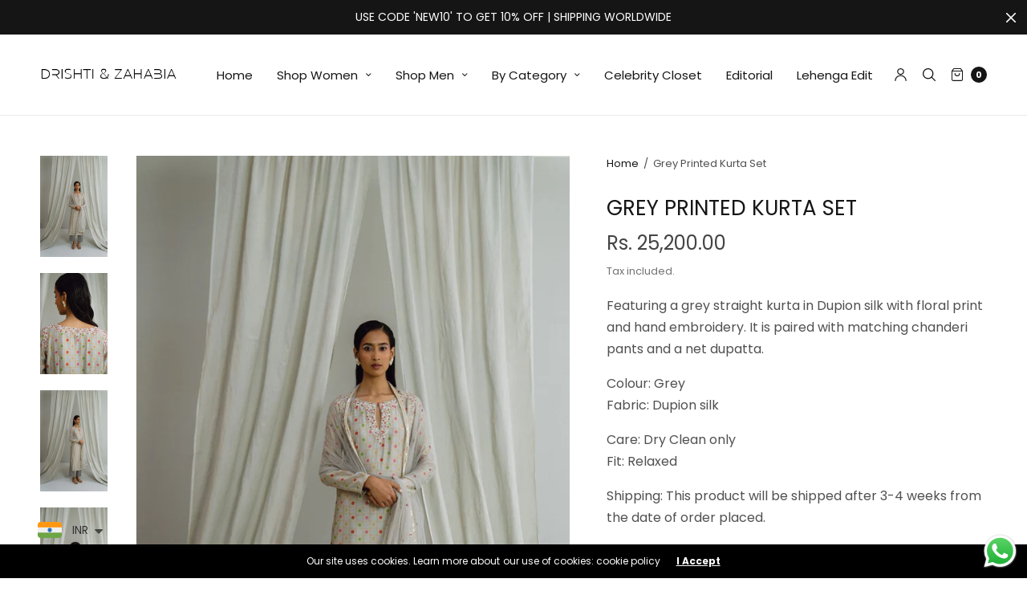

--- FILE ---
content_type: text/html; charset=utf-8
request_url: https://drishtiandzahabia.com/en-us/products/grey-printed-straight-kurta-set
body_size: 40281
content:
<!doctype html><html class="no-js" lang="en" dir="ltr">
<head>
<script>
window.KiwiSizing = window.KiwiSizing === undefined ? {} : window.KiwiSizing;
KiwiSizing.shop = "drishti-zahabia.myshopify.com";


KiwiSizing.data = {
  collections: "478021583132,468578795804,463904473372,442675003676,473946390812,473709510940,492111429916,441048826140,469323546908,439736369436,461862863132,494711079196,498625675548,466511429916,442674905372",
  tags: "20jan2024,blackfsale,discount23feb,Kurta Sets,kurta women,meenakari1,new10,NEW10coupuncode,new10discountmarch2025,Suits,Tunics,womens",
  product: "8178264342812",
  vendor: "Drishti \u0026 Zahabia",
  type: "Kurta set",
  title: "Grey Printed Kurta Set",
  images: ["\/\/drishtiandzahabia.com\/cdn\/shop\/products\/DSC07037.jpg?v=1680015215","\/\/drishtiandzahabia.com\/cdn\/shop\/products\/DSC07015.jpg?v=1680015215","\/\/drishtiandzahabia.com\/cdn\/shop\/products\/DSC07034.jpg?v=1680015215","\/\/drishtiandzahabia.com\/cdn\/shop\/products\/DSC07051.jpg?v=1680015203","\/\/drishtiandzahabia.com\/cdn\/shop\/products\/DSC07062.jpg?v=1680015204"],
  options: [{"name":"Size","position":1,"values":["XS","S","M","L","XL","XXL","3XL","Custom"]}],
  variants: [{"id":44795076182300,"title":"XS","option1":"XS","option2":null,"option3":null,"sku":"DZME11","requires_shipping":true,"taxable":false,"featured_image":null,"available":true,"name":"Grey Printed Kurta Set - XS","public_title":"XS","options":["XS"],"price":2520000,"weight":1000,"compare_at_price":null,"inventory_management":null,"barcode":null,"requires_selling_plan":false,"selling_plan_allocations":[]},{"id":44803034120476,"title":"S","option1":"S","option2":null,"option3":null,"sku":"DZME11","requires_shipping":true,"taxable":false,"featured_image":null,"available":true,"name":"Grey Printed Kurta Set - S","public_title":"S","options":["S"],"price":2520000,"weight":1000,"compare_at_price":null,"inventory_management":null,"barcode":null,"requires_selling_plan":false,"selling_plan_allocations":[]},{"id":44803034153244,"title":"M","option1":"M","option2":null,"option3":null,"sku":"DZME11","requires_shipping":true,"taxable":false,"featured_image":null,"available":true,"name":"Grey Printed Kurta Set - M","public_title":"M","options":["M"],"price":2520000,"weight":1000,"compare_at_price":null,"inventory_management":null,"barcode":null,"requires_selling_plan":false,"selling_plan_allocations":[]},{"id":44803034186012,"title":"L","option1":"L","option2":null,"option3":null,"sku":"DZME11","requires_shipping":true,"taxable":false,"featured_image":null,"available":true,"name":"Grey Printed Kurta Set - L","public_title":"L","options":["L"],"price":2520000,"weight":1000,"compare_at_price":null,"inventory_management":null,"barcode":null,"requires_selling_plan":false,"selling_plan_allocations":[]},{"id":44803034218780,"title":"XL","option1":"XL","option2":null,"option3":null,"sku":"DZME11","requires_shipping":true,"taxable":false,"featured_image":null,"available":true,"name":"Grey Printed Kurta Set - XL","public_title":"XL","options":["XL"],"price":2520000,"weight":1000,"compare_at_price":null,"inventory_management":null,"barcode":null,"requires_selling_plan":false,"selling_plan_allocations":[]},{"id":44803034251548,"title":"XXL","option1":"XXL","option2":null,"option3":null,"sku":"DZME11","requires_shipping":true,"taxable":false,"featured_image":null,"available":true,"name":"Grey Printed Kurta Set - XXL","public_title":"XXL","options":["XXL"],"price":2520000,"weight":1000,"compare_at_price":null,"inventory_management":null,"barcode":null,"requires_selling_plan":false,"selling_plan_allocations":[]},{"id":44803034284316,"title":"3XL","option1":"3XL","option2":null,"option3":null,"sku":"DZME11","requires_shipping":true,"taxable":false,"featured_image":null,"available":true,"name":"Grey Printed Kurta Set - 3XL","public_title":"3XL","options":["3XL"],"price":2520000,"weight":1000,"compare_at_price":null,"inventory_management":null,"barcode":null,"requires_selling_plan":false,"selling_plan_allocations":[]},{"id":44803034349852,"title":"Custom","option1":"Custom","option2":null,"option3":null,"sku":"DZME11","requires_shipping":true,"taxable":false,"featured_image":null,"available":true,"name":"Grey Printed Kurta Set - Custom","public_title":"Custom","options":["Custom"],"price":2520000,"weight":1000,"compare_at_price":null,"inventory_management":null,"barcode":null,"requires_selling_plan":false,"selling_plan_allocations":[]}],
};

</script>
  
<!-- Google tag (gtag.js) -->
<script async src="https://www.googletagmanager.com/gtag/js?id=G-2NWP471J94"></script>
<script>
  window.dataLayer = window.dataLayer || [];
  function gtag(){dataLayer.push(arguments);}
  gtag('js', new Date());

  gtag('config', 'G-2NWP471J94');
</script>
<meta name="facebook-domain-verification" content="bp2r0j1xqzxcioj812uoxauymn4sz6" />

	<meta charset="utf-8">
	<meta http-equiv="X-UA-Compatible" content="IE=edge,chrome=1">
	<meta name="viewport" content="width=device-width, initial-scale=1, maximum-scale=5, viewport-fit=cover">
	<link rel="canonical" href="https://drishtiandzahabia.com/en-us/products/grey-printed-straight-kurta-set">
	<link rel="preconnect" href="https://cdn.shopify.com" crossorigin>
	<link rel="preload" as="script" href="https://ajax.googleapis.com/ajax/libs/jquery/3.6.1/jquery.min.js">
<link rel="preload" as="style" href="//drishtiandzahabia.com/cdn/shop/t/18/assets/app.css?v=137401569110042446721742448200">
<link rel="preload" as="script" href="//drishtiandzahabia.com/cdn/shop/t/18/assets/app.min.js?v=172153800616275065741742448200">
<link rel="preload" as="style" href="//drishtiandzahabia.com/cdn/shop/t/18/assets/productpage.css?v=85919759337929213461742448200">
<link rel="preload" as="script" href="//drishtiandzahabia.com/cdn/shop/t/18/assets/vendor-product.min.js?v=51535950750396821321742448200">


<link rel="icon" type="image/png" href="//drishtiandzahabia.com/cdn/shop/files/DZ_LOGO2_67337df7-3f3b-494b-b73d-856c45cf53de.png?crop=center&height=32&v=1681123197&width=32"><title>
	Buy Grey Printed Straight Kurta Set | Drishti &amp; Zahabia
	</title>

	
	<meta name="description" content="Step into contemporary fashion with this grey straight kurta with floral print and hand embroidery. Paired with chanderi pants and a net dupatta. Shop Now!">
	
<link rel="preconnect" href="https://fonts.shopifycdn.com" crossorigin>

<meta property="og:site_name" content="Drishti &amp; Zahabia">
<meta property="og:url" content="https://drishtiandzahabia.com/en-us/products/grey-printed-straight-kurta-set">
<meta property="og:title" content="Buy Grey Printed Straight Kurta Set | Drishti &amp; Zahabia">
<meta property="og:type" content="product">
<meta property="og:description" content="Step into contemporary fashion with this grey straight kurta with floral print and hand embroidery. Paired with chanderi pants and a net dupatta. Shop Now!"><meta property="og:image" content="http://drishtiandzahabia.com/cdn/shop/products/DSC07037.jpg?v=1680015215">
  <meta property="og:image:secure_url" content="https://drishtiandzahabia.com/cdn/shop/products/DSC07037.jpg?v=1680015215">
  <meta property="og:image:width" content="1080">
  <meta property="og:image:height" content="1620"><meta property="og:price:amount" content="25,200.00">
  <meta property="og:price:currency" content="INR"><meta name="twitter:card" content="summary_large_image">
<meta name="twitter:title" content="Buy Grey Printed Straight Kurta Set | Drishti &amp; Zahabia">
<meta name="twitter:description" content="Step into contemporary fashion with this grey straight kurta with floral print and hand embroidery. Paired with chanderi pants and a net dupatta. Shop Now!">


	<link href="//drishtiandzahabia.com/cdn/shop/t/18/assets/app.css?v=137401569110042446721742448200" rel="stylesheet" type="text/css" media="all" />

	<style data-shopify>
	:root {
		--font-body-scale: 1.0;
		--font-heading-scale: 1.0;
		--font-button-scale: 1.0;
	}

	@font-face {
  font-family: Poppins;
  font-weight: 400;
  font-style: normal;
  font-display: swap;
  src: url("//drishtiandzahabia.com/cdn/fonts/poppins/poppins_n4.0ba78fa5af9b0e1a374041b3ceaadf0a43b41362.woff2") format("woff2"),
       url("//drishtiandzahabia.com/cdn/fonts/poppins/poppins_n4.214741a72ff2596839fc9760ee7a770386cf16ca.woff") format("woff");
}

	@font-face {
  font-family: Poppins;
  font-weight: 700;
  font-style: normal;
  font-display: swap;
  src: url("//drishtiandzahabia.com/cdn/fonts/poppins/poppins_n7.56758dcf284489feb014a026f3727f2f20a54626.woff2") format("woff2"),
       url("//drishtiandzahabia.com/cdn/fonts/poppins/poppins_n7.f34f55d9b3d3205d2cd6f64955ff4b36f0cfd8da.woff") format("woff");
}

@font-face {
  font-family: Poppins;
  font-weight: 400;
  font-style: italic;
  font-display: swap;
  src: url("//drishtiandzahabia.com/cdn/fonts/poppins/poppins_i4.846ad1e22474f856bd6b81ba4585a60799a9f5d2.woff2") format("woff2"),
       url("//drishtiandzahabia.com/cdn/fonts/poppins/poppins_i4.56b43284e8b52fc64c1fd271f289a39e8477e9ec.woff") format("woff");
}

@font-face {
  font-family: Poppins;
  font-weight: 700;
  font-style: italic;
  font-display: swap;
  src: url("//drishtiandzahabia.com/cdn/fonts/poppins/poppins_i7.42fd71da11e9d101e1e6c7932199f925f9eea42d.woff2") format("woff2"),
       url("//drishtiandzahabia.com/cdn/fonts/poppins/poppins_i7.ec8499dbd7616004e21155106d13837fff4cf556.woff") format("woff");
}

h1,h2,h3,h4,h5,h6,
	.h1,.h2,.h3,.h4,.h5,.h6,
	.h1-large, .h1-xlarge,
	.cart-product-link {
		font-style: normal;
		font-weight: 400;
		font-family: Poppins, sans-serif;
	}
	body,
	p {
		font-style: normal;
		font-weight: 400;
		font-family: Poppins, sans-serif;
	}
	
	:root {
		--color-heading: #151515;
	}
	:root {
		--color-text: #151515;
		--color-text-rgb: 21, 21, 21;
	}
	:root {
		--color-price: #444;
	}
	:root {
		--color-border:  #eaeaea;
	}
	:root {
		--bg-body: #ffffff;
		--bg-body--darken: #f2f2f2;
		--bg-body-rgb: 255, 255, 255;
	}
	:root {
		--color-link: #151515;
	}
	:root {
		--color-link-hover: #666666;
	}
	:root {
		--color-stars: #151515;
	}
	.badge {
		color: #ffffff;
	}
	.badge.onsale {
		background-color: #f34040;
	}
	.badge.out-of-stock {
		background-color: #8e8e8e;
	}
	.form-notification.error {
		background-color: #f34040;
	}
	.form-notification.error,
	.form-notification.error a {
		color: #ffffff;
	}
	.form-notification.success {
		background-color: #02b249;
	}
	.form-notification.success,
	.form-notification.success a {
		color: #151515;
	}
	.header:not(.fixed),
	.header.hover,
	.header:hover {
		background-color: #ffffff;
	}
	.thb-full-menu .sub-menu {
		background-color: #ffffff;
	}
	.header.light-title:hover a,
	.header.light-title.hover a,
	.header:not(.light-title) a {
		color: #151515;
	}
	.thb-full-menu>li a:before {
		border-color: #151515;
	}
	.header.light-title:hover a:hover,
	.header.light-title.hover a:hover,
	.header:not(.light-title) a:hover {
		color: #666666;
	}
	.header #quick_cart svg {
		stroke: #151515;
	}
	.header #quick_profile svg,
	.header #quick_search svg {
		fill: #151515;
	}
	.mobile-toggle span {
		background: #151515;
	}
	.side-panel header {
		background-color: #f4f4f4;
	}
	.side-panel header h6 {
		color: #151515;
	}
	.side-panel header svg {
		fill: #151515;
	}
	#wrapper .click-capture {
		background-color: rgba(192, 192, 192, 0.6);
	}
	@media only screen and (max-width: 767px) {
		.section-margin,
		.spr-container {
			margin: 40px 0;
		}
		.thb-product-detail.product {
			margin-bottom: 40px;
		}
		.section-spacing {
			padding: 40px 0;
		}
	}
	@media only screen and (min-width: 768px) {
		.section-margin,
		.spr-container {
			margin: 80px 0;
		}
		.thb-product-detail:not(.section-no-bottom-margin) {
			margin-bottom: 80px !important;
		}
		.section-spacing {
			padding: 80px 0;
		}
	}
	:root {
		--button-border-radius: 0px;
	}
	.products .product h3 {
		font-size: 16px;
	}
	.thb-full-menu,
	.header .account-holder a {
		font-size: 15px;
	}
	.badge {
		border-radius: 0px;
	}
	:root {
		--button-solid-bg: #151515;
		--button-solid-bg-hover: #2f2f2f
	}
	:root {
		--button-solid-text: #ffffff;
	}
	:root {
		--outline-button-color: #151515;
	}.thb-product-detail .product-information .stock.out-of-stock {
		border-color: #db4141;
		color: #db4141;
	}:root {
		--cart-remove: #db4141
	}</style>


	<script src="https://ajax.googleapis.com/ajax/libs/jquery/3.6.1/jquery.min.js"></script>
	<script>
		window.theme = window.theme || {};
		theme = {
			strings: {
				addToCart: "Add to cart",
				soldOut: "Sold out",
				unavailable: "Unavailable",
				requiresTerms: `You must agree with the terms and conditions of sales to check out`,
			},
			settings: {
				money_with_currency_format:"\u003cspan class=money\u003eRs. {{amount}}\u003c\/span\u003e",
				cart_drawer:true},
			routes: {
				cart_add_url: '/en-us/cart/add',
				search_url: '/en-us/search',
				cart_change_url: '/en-us/cart/change',
				cart_update_url: '/en-us/cart/update',
				predictive_search_url: '/en-us/search/suggest',
			}
		};
	</script>
	<script>window.performance && window.performance.mark && window.performance.mark('shopify.content_for_header.start');</script><meta id="shopify-digital-wallet" name="shopify-digital-wallet" content="/73462317340/digital_wallets/dialog">
<meta id="in-context-paypal-metadata" data-shop-id="73462317340" data-venmo-supported="false" data-environment="production" data-locale="en_US" data-paypal-v4="true" data-currency="INR">
<link rel="alternate" hreflang="x-default" href="https://drishtiandzahabia.com/products/grey-printed-straight-kurta-set">
<link rel="alternate" hreflang="en" href="https://drishtiandzahabia.com/products/grey-printed-straight-kurta-set">
<link rel="alternate" hreflang="en-US" href="https://drishtiandzahabia.com/en-us/products/grey-printed-straight-kurta-set">
<link rel="alternate" type="application/json+oembed" href="https://drishtiandzahabia.com/en-us/products/grey-printed-straight-kurta-set.oembed">
<script async="async" src="/checkouts/internal/preloads.js?locale=en-US"></script>
<script id="shopify-features" type="application/json">{"accessToken":"07be59ae96f37e6e9e74535833bf0eec","betas":["rich-media-storefront-analytics"],"domain":"drishtiandzahabia.com","predictiveSearch":true,"shopId":73462317340,"locale":"en"}</script>
<script>var Shopify = Shopify || {};
Shopify.shop = "drishti-zahabia.myshopify.com";
Shopify.locale = "en";
Shopify.currency = {"active":"INR","rate":"1.0"};
Shopify.country = "US";
Shopify.theme = {"name":"Copy of Drishti \u0026 Zahabia - North","id":175155347740,"schema_name":"North","schema_version":"1.9.4","theme_store_id":1460,"role":"main"};
Shopify.theme.handle = "null";
Shopify.theme.style = {"id":null,"handle":null};
Shopify.cdnHost = "drishtiandzahabia.com/cdn";
Shopify.routes = Shopify.routes || {};
Shopify.routes.root = "/en-us/";</script>
<script type="module">!function(o){(o.Shopify=o.Shopify||{}).modules=!0}(window);</script>
<script>!function(o){function n(){var o=[];function n(){o.push(Array.prototype.slice.apply(arguments))}return n.q=o,n}var t=o.Shopify=o.Shopify||{};t.loadFeatures=n(),t.autoloadFeatures=n()}(window);</script>
<script id="shop-js-analytics" type="application/json">{"pageType":"product"}</script>
<script defer="defer" async type="module" src="//drishtiandzahabia.com/cdn/shopifycloud/shop-js/modules/v2/client.init-shop-cart-sync_BdyHc3Nr.en.esm.js"></script>
<script defer="defer" async type="module" src="//drishtiandzahabia.com/cdn/shopifycloud/shop-js/modules/v2/chunk.common_Daul8nwZ.esm.js"></script>
<script type="module">
  await import("//drishtiandzahabia.com/cdn/shopifycloud/shop-js/modules/v2/client.init-shop-cart-sync_BdyHc3Nr.en.esm.js");
await import("//drishtiandzahabia.com/cdn/shopifycloud/shop-js/modules/v2/chunk.common_Daul8nwZ.esm.js");

  window.Shopify.SignInWithShop?.initShopCartSync?.({"fedCMEnabled":true,"windoidEnabled":true});

</script>
<script>(function() {
  var isLoaded = false;
  function asyncLoad() {
    if (isLoaded) return;
    isLoaded = true;
    var urls = ["https:\/\/cdn.shopify.com\/s\/files\/1\/0449\/2568\/1820\/t\/4\/assets\/booster_currency.js?v=1624978055\u0026shop=drishti-zahabia.myshopify.com","https:\/\/app.kiwisizing.com\/web\/js\/dist\/kiwiSizing\/plugin\/SizingPlugin.prod.js?v=330\u0026shop=drishti-zahabia.myshopify.com"];
    for (var i = 0; i < urls.length; i++) {
      var s = document.createElement('script');
      s.type = 'text/javascript';
      s.async = true;
      s.src = urls[i];
      var x = document.getElementsByTagName('script')[0];
      x.parentNode.insertBefore(s, x);
    }
  };
  if(window.attachEvent) {
    window.attachEvent('onload', asyncLoad);
  } else {
    window.addEventListener('load', asyncLoad, false);
  }
})();</script>
<script id="__st">var __st={"a":73462317340,"offset":-18000,"reqid":"d6cc28bc-a48a-4fa3-94de-c264f58ed22b-1768989553","pageurl":"drishtiandzahabia.com\/en-us\/products\/grey-printed-straight-kurta-set","u":"75fa7f18eed5","p":"product","rtyp":"product","rid":8178264342812};</script>
<script>window.ShopifyPaypalV4VisibilityTracking = true;</script>
<script id="captcha-bootstrap">!function(){'use strict';const t='contact',e='account',n='new_comment',o=[[t,t],['blogs',n],['comments',n],[t,'customer']],c=[[e,'customer_login'],[e,'guest_login'],[e,'recover_customer_password'],[e,'create_customer']],r=t=>t.map((([t,e])=>`form[action*='/${t}']:not([data-nocaptcha='true']) input[name='form_type'][value='${e}']`)).join(','),a=t=>()=>t?[...document.querySelectorAll(t)].map((t=>t.form)):[];function s(){const t=[...o],e=r(t);return a(e)}const i='password',u='form_key',d=['recaptcha-v3-token','g-recaptcha-response','h-captcha-response',i],f=()=>{try{return window.sessionStorage}catch{return}},m='__shopify_v',_=t=>t.elements[u];function p(t,e,n=!1){try{const o=window.sessionStorage,c=JSON.parse(o.getItem(e)),{data:r}=function(t){const{data:e,action:n}=t;return t[m]||n?{data:e,action:n}:{data:t,action:n}}(c);for(const[e,n]of Object.entries(r))t.elements[e]&&(t.elements[e].value=n);n&&o.removeItem(e)}catch(o){console.error('form repopulation failed',{error:o})}}const l='form_type',E='cptcha';function T(t){t.dataset[E]=!0}const w=window,h=w.document,L='Shopify',v='ce_forms',y='captcha';let A=!1;((t,e)=>{const n=(g='f06e6c50-85a8-45c8-87d0-21a2b65856fe',I='https://cdn.shopify.com/shopifycloud/storefront-forms-hcaptcha/ce_storefront_forms_captcha_hcaptcha.v1.5.2.iife.js',D={infoText:'Protected by hCaptcha',privacyText:'Privacy',termsText:'Terms'},(t,e,n)=>{const o=w[L][v],c=o.bindForm;if(c)return c(t,g,e,D).then(n);var r;o.q.push([[t,g,e,D],n]),r=I,A||(h.body.append(Object.assign(h.createElement('script'),{id:'captcha-provider',async:!0,src:r})),A=!0)});var g,I,D;w[L]=w[L]||{},w[L][v]=w[L][v]||{},w[L][v].q=[],w[L][y]=w[L][y]||{},w[L][y].protect=function(t,e){n(t,void 0,e),T(t)},Object.freeze(w[L][y]),function(t,e,n,w,h,L){const[v,y,A,g]=function(t,e,n){const i=e?o:[],u=t?c:[],d=[...i,...u],f=r(d),m=r(i),_=r(d.filter((([t,e])=>n.includes(e))));return[a(f),a(m),a(_),s()]}(w,h,L),I=t=>{const e=t.target;return e instanceof HTMLFormElement?e:e&&e.form},D=t=>v().includes(t);t.addEventListener('submit',(t=>{const e=I(t);if(!e)return;const n=D(e)&&!e.dataset.hcaptchaBound&&!e.dataset.recaptchaBound,o=_(e),c=g().includes(e)&&(!o||!o.value);(n||c)&&t.preventDefault(),c&&!n&&(function(t){try{if(!f())return;!function(t){const e=f();if(!e)return;const n=_(t);if(!n)return;const o=n.value;o&&e.removeItem(o)}(t);const e=Array.from(Array(32),(()=>Math.random().toString(36)[2])).join('');!function(t,e){_(t)||t.append(Object.assign(document.createElement('input'),{type:'hidden',name:u})),t.elements[u].value=e}(t,e),function(t,e){const n=f();if(!n)return;const o=[...t.querySelectorAll(`input[type='${i}']`)].map((({name:t})=>t)),c=[...d,...o],r={};for(const[a,s]of new FormData(t).entries())c.includes(a)||(r[a]=s);n.setItem(e,JSON.stringify({[m]:1,action:t.action,data:r}))}(t,e)}catch(e){console.error('failed to persist form',e)}}(e),e.submit())}));const S=(t,e)=>{t&&!t.dataset[E]&&(n(t,e.some((e=>e===t))),T(t))};for(const o of['focusin','change'])t.addEventListener(o,(t=>{const e=I(t);D(e)&&S(e,y())}));const B=e.get('form_key'),M=e.get(l),P=B&&M;t.addEventListener('DOMContentLoaded',(()=>{const t=y();if(P)for(const e of t)e.elements[l].value===M&&p(e,B);[...new Set([...A(),...v().filter((t=>'true'===t.dataset.shopifyCaptcha))])].forEach((e=>S(e,t)))}))}(h,new URLSearchParams(w.location.search),n,t,e,['guest_login'])})(!0,!0)}();</script>
<script integrity="sha256-4kQ18oKyAcykRKYeNunJcIwy7WH5gtpwJnB7kiuLZ1E=" data-source-attribution="shopify.loadfeatures" defer="defer" src="//drishtiandzahabia.com/cdn/shopifycloud/storefront/assets/storefront/load_feature-a0a9edcb.js" crossorigin="anonymous"></script>
<script data-source-attribution="shopify.dynamic_checkout.dynamic.init">var Shopify=Shopify||{};Shopify.PaymentButton=Shopify.PaymentButton||{isStorefrontPortableWallets:!0,init:function(){window.Shopify.PaymentButton.init=function(){};var t=document.createElement("script");t.src="https://drishtiandzahabia.com/cdn/shopifycloud/portable-wallets/latest/portable-wallets.en.js",t.type="module",document.head.appendChild(t)}};
</script>
<script data-source-attribution="shopify.dynamic_checkout.buyer_consent">
  function portableWalletsHideBuyerConsent(e){var t=document.getElementById("shopify-buyer-consent"),n=document.getElementById("shopify-subscription-policy-button");t&&n&&(t.classList.add("hidden"),t.setAttribute("aria-hidden","true"),n.removeEventListener("click",e))}function portableWalletsShowBuyerConsent(e){var t=document.getElementById("shopify-buyer-consent"),n=document.getElementById("shopify-subscription-policy-button");t&&n&&(t.classList.remove("hidden"),t.removeAttribute("aria-hidden"),n.addEventListener("click",e))}window.Shopify?.PaymentButton&&(window.Shopify.PaymentButton.hideBuyerConsent=portableWalletsHideBuyerConsent,window.Shopify.PaymentButton.showBuyerConsent=portableWalletsShowBuyerConsent);
</script>
<script>
  function portableWalletsCleanup(e){e&&e.src&&console.error("Failed to load portable wallets script "+e.src);var t=document.querySelectorAll("shopify-accelerated-checkout .shopify-payment-button__skeleton, shopify-accelerated-checkout-cart .wallet-cart-button__skeleton"),e=document.getElementById("shopify-buyer-consent");for(let e=0;e<t.length;e++)t[e].remove();e&&e.remove()}function portableWalletsNotLoadedAsModule(e){e instanceof ErrorEvent&&"string"==typeof e.message&&e.message.includes("import.meta")&&"string"==typeof e.filename&&e.filename.includes("portable-wallets")&&(window.removeEventListener("error",portableWalletsNotLoadedAsModule),window.Shopify.PaymentButton.failedToLoad=e,"loading"===document.readyState?document.addEventListener("DOMContentLoaded",window.Shopify.PaymentButton.init):window.Shopify.PaymentButton.init())}window.addEventListener("error",portableWalletsNotLoadedAsModule);
</script>

<script type="module" src="https://drishtiandzahabia.com/cdn/shopifycloud/portable-wallets/latest/portable-wallets.en.js" onError="portableWalletsCleanup(this)" crossorigin="anonymous"></script>
<script nomodule>
  document.addEventListener("DOMContentLoaded", portableWalletsCleanup);
</script>

<link id="shopify-accelerated-checkout-styles" rel="stylesheet" media="screen" href="https://drishtiandzahabia.com/cdn/shopifycloud/portable-wallets/latest/accelerated-checkout-backwards-compat.css" crossorigin="anonymous">
<style id="shopify-accelerated-checkout-cart">
        #shopify-buyer-consent {
  margin-top: 1em;
  display: inline-block;
  width: 100%;
}

#shopify-buyer-consent.hidden {
  display: none;
}

#shopify-subscription-policy-button {
  background: none;
  border: none;
  padding: 0;
  text-decoration: underline;
  font-size: inherit;
  cursor: pointer;
}

#shopify-subscription-policy-button::before {
  box-shadow: none;
}

      </style>
<script id="sections-script" data-sections="product-recommendations" defer="defer" src="//drishtiandzahabia.com/cdn/shop/t/18/compiled_assets/scripts.js?v=1402"></script>
<script>window.performance && window.performance.mark && window.performance.mark('shopify.content_for_header.end');</script> <!-- Header hook for plugins -->

	<script>document.documentElement.className = document.documentElement.className.replace('no-js', 'js');</script>
<style type='text/css'>
    :root {--delivery-country-image-url:url("https://dc.codericp.com/delivery/code_f.png");}
    .icon-ad_f{background-image:var(--delivery-country-image-url);background-position:0 0;width:20px;height:12px}.icon-ae_f{background-image:var(--delivery-country-image-url);background-position:-21px 0;width:20px;height:12px}.icon-af_f{background-image:var(--delivery-country-image-url);background-position:0 -13px;width:20px;height:12px}.icon-ag_f{background-image:var(--delivery-country-image-url);background-position:-21px -13px;width:20px;height:12px}.icon-ai_f{background-image:var(--delivery-country-image-url);background-position:0 -26px;width:20px;height:12px}.icon-al_f{background-image:var(--delivery-country-image-url);background-position:-21px -26px;width:20px;height:12px}.icon-am_f{background-image:var(--delivery-country-image-url);background-position:-42px 0;width:20px;height:12px}.icon-ao_f{background-image:var(--delivery-country-image-url);background-position:-42px -13px;width:20px;height:12px}.icon-aq_f{background-image:var(--delivery-country-image-url);background-position:-42px -26px;width:20px;height:12px}.icon-ar_f{background-image:var(--delivery-country-image-url);background-position:0 -39px;width:20px;height:12px}.icon-as_f{background-image:var(--delivery-country-image-url);background-position:-21px -39px;width:20px;height:12px}.icon-at_f{background-image:var(--delivery-country-image-url);background-position:-42px -39px;width:20px;height:12px}.icon-au_f{background-image:var(--delivery-country-image-url);background-position:-63px 0;width:20px;height:12px}.icon-aw_f{background-image:var(--delivery-country-image-url);background-position:-63px -13px;width:20px;height:12px}.icon-ax_f{background-image:var(--delivery-country-image-url);background-position:-63px -26px;width:20px;height:12px}.icon-az_f{background-image:var(--delivery-country-image-url);background-position:-63px -39px;width:20px;height:12px}.icon-ba_f{background-image:var(--delivery-country-image-url);background-position:0 -52px;width:20px;height:12px}.icon-bb_f{background-image:var(--delivery-country-image-url);background-position:-21px -52px;width:20px;height:12px}.icon-bd_f{background-image:var(--delivery-country-image-url);background-position:-42px -52px;width:20px;height:12px}.icon-be_f{background-image:var(--delivery-country-image-url);background-position:-63px -52px;width:20px;height:12px}.icon-bf_f{background-image:var(--delivery-country-image-url);background-position:0 -65px;width:20px;height:12px}.icon-bg_f{background-image:var(--delivery-country-image-url);background-position:-21px -65px;width:20px;height:12px}.icon-bh_f{background-image:var(--delivery-country-image-url);background-position:-42px -65px;width:20px;height:12px}.icon-bi_f{background-image:var(--delivery-country-image-url);background-position:-63px -65px;width:20px;height:12px}.icon-bj_f{background-image:var(--delivery-country-image-url);background-position:-84px 0;width:20px;height:12px}.icon-bl_f{background-image:var(--delivery-country-image-url);background-position:-84px -13px;width:20px;height:12px}.icon-bm_f{background-image:var(--delivery-country-image-url);background-position:-84px -26px;width:20px;height:12px}.icon-bn_f{background-image:var(--delivery-country-image-url);background-position:-84px -39px;width:20px;height:12px}.icon-bo_f{background-image:var(--delivery-country-image-url);background-position:-84px -52px;width:20px;height:12px}.icon-bq_f{background-image:var(--delivery-country-image-url);background-position:-84px -65px;width:20px;height:12px}.icon-br_f{background-image:var(--delivery-country-image-url);background-position:0 -78px;width:20px;height:12px}.icon-bs_f{background-image:var(--delivery-country-image-url);background-position:-21px -78px;width:20px;height:12px}.icon-bt_f{background-image:var(--delivery-country-image-url);background-position:-42px -78px;width:20px;height:12px}.icon-bv_f{background-image:var(--delivery-country-image-url);background-position:-63px -78px;width:20px;height:12px}.icon-bw_f{background-image:var(--delivery-country-image-url);background-position:-84px -78px;width:20px;height:12px}.icon-by_f{background-image:var(--delivery-country-image-url);background-position:0 -91px;width:20px;height:12px}.icon-bz_f{background-image:var(--delivery-country-image-url);background-position:-21px -91px;width:20px;height:12px}.icon-ca_f{background-image:var(--delivery-country-image-url);background-position:-42px -91px;width:20px;height:12px}.icon-cc_f{background-image:var(--delivery-country-image-url);background-position:-63px -91px;width:20px;height:12px}.icon-cd_f{background-image:var(--delivery-country-image-url);background-position:-84px -91px;width:20px;height:12px}.icon-cf_f{background-image:var(--delivery-country-image-url);background-position:-105px 0;width:20px;height:12px}.icon-cg_f{background-image:var(--delivery-country-image-url);background-position:-105px -13px;width:20px;height:12px}.icon-ch_f{background-image:var(--delivery-country-image-url);background-position:-105px -26px;width:20px;height:12px}.icon-ci_f{background-image:var(--delivery-country-image-url);background-position:-105px -39px;width:20px;height:12px}.icon-ck_f{background-image:var(--delivery-country-image-url);background-position:-105px -52px;width:20px;height:12px}.icon-cl_f{background-image:var(--delivery-country-image-url);background-position:-105px -65px;width:20px;height:12px}.icon-cm_f{background-image:var(--delivery-country-image-url);background-position:-105px -78px;width:20px;height:12px}.icon-cn_f{background-image:var(--delivery-country-image-url);background-position:-105px -91px;width:20px;height:12px}.icon-co_f{background-image:var(--delivery-country-image-url);background-position:0 -104px;width:20px;height:12px}.icon-cr_f{background-image:var(--delivery-country-image-url);background-position:-21px -104px;width:20px;height:12px}.icon-cu_f{background-image:var(--delivery-country-image-url);background-position:-42px -104px;width:20px;height:12px}.icon-cv_f{background-image:var(--delivery-country-image-url);background-position:-63px -104px;width:20px;height:12px}.icon-cw_f{background-image:var(--delivery-country-image-url);background-position:-84px -104px;width:20px;height:12px}.icon-cx_f{background-image:var(--delivery-country-image-url);background-position:-105px -104px;width:20px;height:12px}.icon-cy_f{background-image:var(--delivery-country-image-url);background-position:-126px 0;width:20px;height:12px}.icon-cz_f{background-image:var(--delivery-country-image-url);background-position:-126px -13px;width:20px;height:12px}.icon-de_f{background-image:var(--delivery-country-image-url);background-position:-126px -26px;width:20px;height:12px}.icon-dj_f{background-image:var(--delivery-country-image-url);background-position:-126px -39px;width:20px;height:12px}.icon-dk_f{background-image:var(--delivery-country-image-url);background-position:-126px -52px;width:20px;height:12px}.icon-dm_f{background-image:var(--delivery-country-image-url);background-position:-126px -65px;width:20px;height:12px}.icon-do_f{background-image:var(--delivery-country-image-url);background-position:-126px -78px;width:20px;height:12px}.icon-dz_f{background-image:var(--delivery-country-image-url);background-position:-126px -91px;width:20px;height:12px}.icon-ec_f{background-image:var(--delivery-country-image-url);background-position:-126px -104px;width:20px;height:12px}.icon-ee_f{background-image:var(--delivery-country-image-url);background-position:0 -117px;width:20px;height:12px}.icon-eg_f{background-image:var(--delivery-country-image-url);background-position:-21px -117px;width:20px;height:12px}.icon-eh_f{background-image:var(--delivery-country-image-url);background-position:-42px -117px;width:20px;height:12px}.icon-er_f{background-image:var(--delivery-country-image-url);background-position:-63px -117px;width:20px;height:12px}.icon-es_f{background-image:var(--delivery-country-image-url);background-position:-84px -117px;width:20px;height:12px}.icon-et_f{background-image:var(--delivery-country-image-url);background-position:-105px -117px;width:20px;height:12px}.icon-fi_f{background-image:var(--delivery-country-image-url);background-position:-126px -117px;width:20px;height:12px}.icon-fj_f{background-image:var(--delivery-country-image-url);background-position:0 -130px;width:20px;height:12px}.icon-fk_f{background-image:var(--delivery-country-image-url);background-position:-21px -130px;width:20px;height:12px}.icon-fm_f{background-image:var(--delivery-country-image-url);background-position:-42px -130px;width:20px;height:12px}.icon-fo_f{background-image:var(--delivery-country-image-url);background-position:-63px -130px;width:20px;height:12px}.icon-fr_f{background-image:var(--delivery-country-image-url);background-position:-84px -130px;width:20px;height:12px}.icon-ga_f{background-image:var(--delivery-country-image-url);background-position:-105px -130px;width:20px;height:12px}.icon-gb_f{background-image:var(--delivery-country-image-url);background-position:-126px -130px;width:20px;height:12px}.icon-gd_f{background-image:var(--delivery-country-image-url);background-position:-147px 0;width:20px;height:12px}.icon-ge_f{background-image:var(--delivery-country-image-url);background-position:-147px -13px;width:20px;height:12px}.icon-gf_f{background-image:var(--delivery-country-image-url);background-position:-147px -26px;width:20px;height:12px}.icon-gg_f{background-image:var(--delivery-country-image-url);background-position:-147px -39px;width:20px;height:12px}.icon-gh_f{background-image:var(--delivery-country-image-url);background-position:-147px -52px;width:20px;height:12px}.icon-gi_f{background-image:var(--delivery-country-image-url);background-position:-147px -65px;width:20px;height:12px}.icon-gl_f{background-image:var(--delivery-country-image-url);background-position:-147px -78px;width:20px;height:12px}.icon-gm_f{background-image:var(--delivery-country-image-url);background-position:-147px -91px;width:20px;height:12px}.icon-gn_f{background-image:var(--delivery-country-image-url);background-position:-147px -104px;width:20px;height:12px}.icon-gp_f{background-image:var(--delivery-country-image-url);background-position:-147px -117px;width:20px;height:12px}.icon-gq_f{background-image:var(--delivery-country-image-url);background-position:-147px -130px;width:20px;height:12px}.icon-gr_f{background-image:var(--delivery-country-image-url);background-position:0 -143px;width:20px;height:12px}.icon-gs_f{background-image:var(--delivery-country-image-url);background-position:-21px -143px;width:20px;height:12px}.icon-gt_f{background-image:var(--delivery-country-image-url);background-position:-42px -143px;width:20px;height:12px}.icon-gu_f{background-image:var(--delivery-country-image-url);background-position:-63px -143px;width:20px;height:12px}.icon-gw_f{background-image:var(--delivery-country-image-url);background-position:-84px -143px;width:20px;height:12px}.icon-gy_f{background-image:var(--delivery-country-image-url);background-position:-105px -143px;width:20px;height:12px}.icon-hk_f{background-image:var(--delivery-country-image-url);background-position:-126px -143px;width:20px;height:12px}.icon-hm_f{background-image:var(--delivery-country-image-url);background-position:-147px -143px;width:20px;height:12px}.icon-hn_f{background-image:var(--delivery-country-image-url);background-position:-168px 0;width:20px;height:12px}.icon-hr_f{background-image:var(--delivery-country-image-url);background-position:-168px -13px;width:20px;height:12px}.icon-ht_f{background-image:var(--delivery-country-image-url);background-position:-168px -26px;width:20px;height:12px}.icon-hu_f{background-image:var(--delivery-country-image-url);background-position:-168px -39px;width:20px;height:12px}.icon-id_f{background-image:var(--delivery-country-image-url);background-position:-168px -52px;width:20px;height:12px}.icon-ie_f{background-image:var(--delivery-country-image-url);background-position:-168px -65px;width:20px;height:12px}.icon-il_f{background-image:var(--delivery-country-image-url);background-position:-168px -78px;width:20px;height:12px}.icon-im_f{background-image:var(--delivery-country-image-url);background-position:-168px -91px;width:20px;height:12px}.icon-in_f{background-image:var(--delivery-country-image-url);background-position:-168px -104px;width:20px;height:12px}.icon-io_f{background-image:var(--delivery-country-image-url);background-position:-168px -117px;width:20px;height:12px}.icon-iq_f{background-image:var(--delivery-country-image-url);background-position:-168px -130px;width:20px;height:12px}.icon-ir_f{background-image:var(--delivery-country-image-url);background-position:-168px -143px;width:20px;height:12px}.icon-is_f{background-image:var(--delivery-country-image-url);background-position:0 -156px;width:20px;height:12px}.icon-it_f{background-image:var(--delivery-country-image-url);background-position:-21px -156px;width:20px;height:12px}.icon-je_f{background-image:var(--delivery-country-image-url);background-position:-42px -156px;width:20px;height:12px}.icon-jm_f{background-image:var(--delivery-country-image-url);background-position:-63px -156px;width:20px;height:12px}.icon-jo_f{background-image:var(--delivery-country-image-url);background-position:-84px -156px;width:20px;height:12px}.icon-jp_f{background-image:var(--delivery-country-image-url);background-position:-105px -156px;width:20px;height:12px}.icon-ke_f{background-image:var(--delivery-country-image-url);background-position:-126px -156px;width:20px;height:12px}.icon-kg_f{background-image:var(--delivery-country-image-url);background-position:-147px -156px;width:20px;height:12px}.icon-kh_f{background-image:var(--delivery-country-image-url);background-position:-168px -156px;width:20px;height:12px}.icon-ki_f{background-image:var(--delivery-country-image-url);background-position:0 -169px;width:20px;height:12px}.icon-km_f{background-image:var(--delivery-country-image-url);background-position:-21px -169px;width:20px;height:12px}.icon-kn_f{background-image:var(--delivery-country-image-url);background-position:-42px -169px;width:20px;height:12px}.icon-kp_f{background-image:var(--delivery-country-image-url);background-position:-63px -169px;width:20px;height:12px}.icon-kr_f{background-image:var(--delivery-country-image-url);background-position:-84px -169px;width:20px;height:12px}.icon-kw_f{background-image:var(--delivery-country-image-url);background-position:-105px -169px;width:20px;height:12px}.icon-ky_f{background-image:var(--delivery-country-image-url);background-position:-126px -169px;width:20px;height:12px}.icon-kz_f{background-image:var(--delivery-country-image-url);background-position:-147px -169px;width:20px;height:12px}.icon-la_f{background-image:var(--delivery-country-image-url);background-position:-168px -169px;width:20px;height:12px}.icon-lb_f{background-image:var(--delivery-country-image-url);background-position:-189px 0;width:20px;height:12px}.icon-lc_f{background-image:var(--delivery-country-image-url);background-position:-189px -13px;width:20px;height:12px}.icon-li_f{background-image:var(--delivery-country-image-url);background-position:-189px -26px;width:20px;height:12px}.icon-lk_f{background-image:var(--delivery-country-image-url);background-position:-189px -39px;width:20px;height:12px}.icon-lr_f{background-image:var(--delivery-country-image-url);background-position:-189px -52px;width:20px;height:12px}.icon-ls_f{background-image:var(--delivery-country-image-url);background-position:-189px -65px;width:20px;height:12px}.icon-lt_f{background-image:var(--delivery-country-image-url);background-position:-189px -78px;width:20px;height:12px}.icon-lu_f{background-image:var(--delivery-country-image-url);background-position:-189px -91px;width:20px;height:12px}.icon-lv_f{background-image:var(--delivery-country-image-url);background-position:-189px -104px;width:20px;height:12px}.icon-ly_f{background-image:var(--delivery-country-image-url);background-position:-189px -117px;width:20px;height:12px}.icon-ma_f{background-image:var(--delivery-country-image-url);background-position:-189px -130px;width:20px;height:12px}.icon-mc_f{background-image:var(--delivery-country-image-url);background-position:-189px -143px;width:20px;height:12px}.icon-md_f{background-image:var(--delivery-country-image-url);background-position:-189px -156px;width:20px;height:12px}.icon-me_f{background-image:var(--delivery-country-image-url);background-position:-189px -169px;width:20px;height:12px}.icon-mf_f{background-image:var(--delivery-country-image-url);background-position:0 -182px;width:20px;height:12px}.icon-mg_f{background-image:var(--delivery-country-image-url);background-position:-21px -182px;width:20px;height:12px}.icon-mh_f{background-image:var(--delivery-country-image-url);background-position:-42px -182px;width:20px;height:12px}.icon-mk_f{background-image:var(--delivery-country-image-url);background-position:-63px -182px;width:20px;height:12px}.icon-ml_f{background-image:var(--delivery-country-image-url);background-position:-84px -182px;width:20px;height:12px}.icon-mm_f{background-image:var(--delivery-country-image-url);background-position:-105px -182px;width:20px;height:12px}.icon-mn_f{background-image:var(--delivery-country-image-url);background-position:-126px -182px;width:20px;height:12px}.icon-mo_f{background-image:var(--delivery-country-image-url);background-position:-147px -182px;width:20px;height:12px}.icon-mp_f{background-image:var(--delivery-country-image-url);background-position:-168px -182px;width:20px;height:12px}.icon-mq_f{background-image:var(--delivery-country-image-url);background-position:-189px -182px;width:20px;height:12px}.icon-mr_f{background-image:var(--delivery-country-image-url);background-position:0 -195px;width:20px;height:12px}.icon-ms_f{background-image:var(--delivery-country-image-url);background-position:-21px -195px;width:20px;height:12px}.icon-mt_f{background-image:var(--delivery-country-image-url);background-position:-42px -195px;width:20px;height:12px}.icon-mu_f{background-image:var(--delivery-country-image-url);background-position:-63px -195px;width:20px;height:12px}.icon-mv_f{background-image:var(--delivery-country-image-url);background-position:-84px -195px;width:20px;height:12px}.icon-mw_f{background-image:var(--delivery-country-image-url);background-position:-105px -195px;width:20px;height:12px}.icon-mx_f{background-image:var(--delivery-country-image-url);background-position:-126px -195px;width:20px;height:12px}.icon-my_f{background-image:var(--delivery-country-image-url);background-position:-147px -195px;width:20px;height:12px}.icon-mz_f{background-image:var(--delivery-country-image-url);background-position:-168px -195px;width:20px;height:12px}.icon-na_f{background-image:var(--delivery-country-image-url);background-position:-189px -195px;width:20px;height:12px}.icon-nc_f{background-image:var(--delivery-country-image-url);background-position:-210px 0;width:20px;height:12px}.icon-ne_f{background-image:var(--delivery-country-image-url);background-position:-210px -13px;width:20px;height:12px}.icon-nf_f{background-image:var(--delivery-country-image-url);background-position:-210px -26px;width:20px;height:12px}.icon-ng_f{background-image:var(--delivery-country-image-url);background-position:-210px -39px;width:20px;height:12px}.icon-ni_f{background-image:var(--delivery-country-image-url);background-position:-210px -52px;width:20px;height:12px}.icon-nl_f{background-image:var(--delivery-country-image-url);background-position:-210px -65px;width:20px;height:12px}.icon-no_f{background-image:var(--delivery-country-image-url);background-position:-210px -78px;width:20px;height:12px}.icon-np_f{background-image:var(--delivery-country-image-url);background-position:-210px -91px;width:20px;height:12px}.icon-nr_f{background-image:var(--delivery-country-image-url);background-position:-210px -104px;width:20px;height:12px}.icon-nu_f{background-image:var(--delivery-country-image-url);background-position:-210px -117px;width:20px;height:12px}.icon-nz_f{background-image:var(--delivery-country-image-url);background-position:-210px -130px;width:20px;height:12px}.icon-om_f{background-image:var(--delivery-country-image-url);background-position:-210px -143px;width:20px;height:12px}.icon-pa_f{background-image:var(--delivery-country-image-url);background-position:-210px -156px;width:20px;height:12px}.icon-pe_f{background-image:var(--delivery-country-image-url);background-position:-210px -169px;width:20px;height:12px}.icon-pf_f{background-image:var(--delivery-country-image-url);background-position:-210px -182px;width:20px;height:12px}.icon-pg_f{background-image:var(--delivery-country-image-url);background-position:-210px -195px;width:20px;height:12px}.icon-ph_f{background-image:var(--delivery-country-image-url);background-position:0 -208px;width:20px;height:12px}.icon-pk_f{background-image:var(--delivery-country-image-url);background-position:-21px -208px;width:20px;height:12px}.icon-pl_f{background-image:var(--delivery-country-image-url);background-position:-42px -208px;width:20px;height:12px}.icon-pm_f{background-image:var(--delivery-country-image-url);background-position:-63px -208px;width:20px;height:12px}.icon-pn_f{background-image:var(--delivery-country-image-url);background-position:-84px -208px;width:20px;height:12px}.icon-pr_f{background-image:var(--delivery-country-image-url);background-position:-105px -208px;width:20px;height:12px}.icon-ps_f{background-image:var(--delivery-country-image-url);background-position:-126px -208px;width:20px;height:12px}.icon-pt_f{background-image:var(--delivery-country-image-url);background-position:-147px -208px;width:20px;height:12px}.icon-pw_f{background-image:var(--delivery-country-image-url);background-position:-168px -208px;width:20px;height:12px}.icon-py_f{background-image:var(--delivery-country-image-url);background-position:-189px -208px;width:20px;height:12px}.icon-qa_f{background-image:var(--delivery-country-image-url);background-position:-210px -208px;width:20px;height:12px}.icon-re_f{background-image:var(--delivery-country-image-url);background-position:-231px 0;width:20px;height:12px}.icon-ro_f{background-image:var(--delivery-country-image-url);background-position:-231px -13px;width:20px;height:12px}.icon-rs_f{background-image:var(--delivery-country-image-url);background-position:-231px -26px;width:20px;height:12px}.icon-ru_f{background-image:var(--delivery-country-image-url);background-position:-231px -39px;width:20px;height:12px}.icon-rw_f{background-image:var(--delivery-country-image-url);background-position:-231px -52px;width:20px;height:12px}.icon-sa_f{background-image:var(--delivery-country-image-url);background-position:-231px -65px;width:20px;height:12px}.icon-sb_f{background-image:var(--delivery-country-image-url);background-position:-231px -78px;width:20px;height:12px}.icon-sc_f{background-image:var(--delivery-country-image-url);background-position:-231px -91px;width:20px;height:12px}.icon-sd_f{background-image:var(--delivery-country-image-url);background-position:-231px -104px;width:20px;height:12px}.icon-se_f{background-image:var(--delivery-country-image-url);background-position:-231px -117px;width:20px;height:12px}.icon-sg_f{background-image:var(--delivery-country-image-url);background-position:-231px -130px;width:20px;height:12px}.icon-sh_f{background-image:var(--delivery-country-image-url);background-position:-231px -143px;width:20px;height:12px}.icon-si_f{background-image:var(--delivery-country-image-url);background-position:-231px -156px;width:20px;height:12px}.icon-sj_f{background-image:var(--delivery-country-image-url);background-position:-231px -169px;width:20px;height:12px}.icon-sk_f{background-image:var(--delivery-country-image-url);background-position:-231px -182px;width:20px;height:12px}.icon-sl_f{background-image:var(--delivery-country-image-url);background-position:-231px -195px;width:20px;height:12px}.icon-sm_f{background-image:var(--delivery-country-image-url);background-position:-231px -208px;width:20px;height:12px}.icon-sn_f{background-image:var(--delivery-country-image-url);background-position:0 -221px;width:20px;height:12px}.icon-so_f{background-image:var(--delivery-country-image-url);background-position:-21px -221px;width:20px;height:12px}.icon-sr_f{background-image:var(--delivery-country-image-url);background-position:-42px -221px;width:20px;height:12px}.icon-ss_f{background-image:var(--delivery-country-image-url);background-position:-63px -221px;width:20px;height:12px}.icon-st_f{background-image:var(--delivery-country-image-url);background-position:-84px -221px;width:20px;height:12px}.icon-sv_f{background-image:var(--delivery-country-image-url);background-position:-105px -221px;width:20px;height:12px}.icon-sx_f{background-image:var(--delivery-country-image-url);background-position:-126px -221px;width:20px;height:12px}.icon-sy_f{background-image:var(--delivery-country-image-url);background-position:-147px -221px;width:20px;height:12px}.icon-sz_f{background-image:var(--delivery-country-image-url);background-position:-168px -221px;width:20px;height:12px}.icon-tc_f{background-image:var(--delivery-country-image-url);background-position:-189px -221px;width:20px;height:12px}.icon-td_f{background-image:var(--delivery-country-image-url);background-position:-210px -221px;width:20px;height:12px}.icon-tf_f{background-image:var(--delivery-country-image-url);background-position:-231px -221px;width:20px;height:12px}.icon-tg_f{background-image:var(--delivery-country-image-url);background-position:0 -234px;width:20px;height:12px}.icon-th_f{background-image:var(--delivery-country-image-url);background-position:-21px -234px;width:20px;height:12px}.icon-tj_f{background-image:var(--delivery-country-image-url);background-position:-42px -234px;width:20px;height:12px}.icon-tk_f{background-image:var(--delivery-country-image-url);background-position:-63px -234px;width:20px;height:12px}.icon-tl_f{background-image:var(--delivery-country-image-url);background-position:-84px -234px;width:20px;height:12px}.icon-tm_f{background-image:var(--delivery-country-image-url);background-position:-105px -234px;width:20px;height:12px}.icon-tn_f{background-image:var(--delivery-country-image-url);background-position:-126px -234px;width:20px;height:12px}.icon-to_f{background-image:var(--delivery-country-image-url);background-position:-147px -234px;width:20px;height:12px}.icon-tr_f{background-image:var(--delivery-country-image-url);background-position:-168px -234px;width:20px;height:12px}.icon-tt_f{background-image:var(--delivery-country-image-url);background-position:-189px -234px;width:20px;height:12px}.icon-tv_f{background-image:var(--delivery-country-image-url);background-position:-210px -234px;width:20px;height:12px}.icon-tw_f{background-image:var(--delivery-country-image-url);background-position:-231px -234px;width:20px;height:12px}.icon-tz_f{background-image:var(--delivery-country-image-url);background-position:-252px 0;width:20px;height:12px}.icon-ua_f{background-image:var(--delivery-country-image-url);background-position:-252px -13px;width:20px;height:12px}.icon-ug_f{background-image:var(--delivery-country-image-url);background-position:-252px -26px;width:20px;height:12px}.icon-um_f{background-image:var(--delivery-country-image-url);background-position:-252px -39px;width:20px;height:12px}.icon-us_f{background-image:var(--delivery-country-image-url);background-position:-252px -52px;width:20px;height:12px}.icon-uy_f{background-image:var(--delivery-country-image-url);background-position:-252px -65px;width:20px;height:12px}.icon-uz_f{background-image:var(--delivery-country-image-url);background-position:-252px -78px;width:20px;height:12px}.icon-va_f{background-image:var(--delivery-country-image-url);background-position:-252px -91px;width:20px;height:12px}.icon-vc_f{background-image:var(--delivery-country-image-url);background-position:-252px -104px;width:20px;height:12px}.icon-ve_f{background-image:var(--delivery-country-image-url);background-position:-252px -117px;width:20px;height:12px}.icon-vg_f{background-image:var(--delivery-country-image-url);background-position:-252px -130px;width:20px;height:12px}.icon-vi_f{background-image:var(--delivery-country-image-url);background-position:-252px -143px;width:20px;height:12px}.icon-vn_f{background-image:var(--delivery-country-image-url);background-position:-252px -156px;width:20px;height:12px}.icon-vu_f{background-image:var(--delivery-country-image-url);background-position:-252px -169px;width:20px;height:12px}.icon-wf_f{background-image:var(--delivery-country-image-url);background-position:-252px -182px;width:20px;height:12px}.icon-ws_f{background-image:var(--delivery-country-image-url);background-position:-252px -195px;width:20px;height:12px}.icon-xk_f{background-image:var(--delivery-country-image-url);background-position:-252px -208px;width:20px;height:12px}.icon-ye_f{background-image:var(--delivery-country-image-url);background-position:-252px -221px;width:20px;height:12px}.icon-yt_f{background-image:var(--delivery-country-image-url);background-position:-252px -234px;width:20px;height:12px}.icon-za_f{background-image:var(--delivery-country-image-url);background-position:0 -247px;width:20px;height:12px}.icon-zm_f{background-image:var(--delivery-country-image-url);background-position:-21px -247px;width:20px;height:12px}.icon-zw_f{background-image:var(--delivery-country-image-url);background-position:-42px -247px;width:20px;height:12px}
</style>
<script>
    window.deliveryCommon = window.deliveryCommon || {};
    window.deliveryCommon.setting = {};
    Object.assign(window.deliveryCommon.setting, {
        "shop_currency_code__ed": 'INR' || 'USD',
        "shop_locale_code__ed": 'en' || 'en',
        "shop_domain__ed":  'drishti-zahabia.myshopify.com',
        "product_available__ed": 'true',
    });
    window.deliveryED = window.deliveryED || {};
    window.deliveryED.setting = {};
    Object.assign(window.deliveryED.setting, {
        "delivery__app_setting": null,
        "delivery__pro_setting": null,
        "delivery__cate_setting": null
    });
</script> 
<script src="https://cdn.shopify.com/extensions/a9a32278-85fd-435d-a2e4-15afbc801656/nova-multi-currency-converter-1/assets/nova-cur-app-embed.js" type="text/javascript" defer="defer"></script>
<link href="https://cdn.shopify.com/extensions/a9a32278-85fd-435d-a2e4-15afbc801656/nova-multi-currency-converter-1/assets/nova-cur.css" rel="stylesheet" type="text/css" media="all">
<script src="https://cdn.shopify.com/extensions/019b6dda-9f81-7c8b-b5f5-7756ae4a26fb/dondy-whatsapp-chat-widget-85/assets/ChatBubble.js" type="text/javascript" defer="defer"></script>
<link href="https://cdn.shopify.com/extensions/019b6dda-9f81-7c8b-b5f5-7756ae4a26fb/dondy-whatsapp-chat-widget-85/assets/ChatBubble.css" rel="stylesheet" type="text/css" media="all">
<link href="https://monorail-edge.shopifysvc.com" rel="dns-prefetch">
<script>(function(){if ("sendBeacon" in navigator && "performance" in window) {try {var session_token_from_headers = performance.getEntriesByType('navigation')[0].serverTiming.find(x => x.name == '_s').description;} catch {var session_token_from_headers = undefined;}var session_cookie_matches = document.cookie.match(/_shopify_s=([^;]*)/);var session_token_from_cookie = session_cookie_matches && session_cookie_matches.length === 2 ? session_cookie_matches[1] : "";var session_token = session_token_from_headers || session_token_from_cookie || "";function handle_abandonment_event(e) {var entries = performance.getEntries().filter(function(entry) {return /monorail-edge.shopifysvc.com/.test(entry.name);});if (!window.abandonment_tracked && entries.length === 0) {window.abandonment_tracked = true;var currentMs = Date.now();var navigation_start = performance.timing.navigationStart;var payload = {shop_id: 73462317340,url: window.location.href,navigation_start,duration: currentMs - navigation_start,session_token,page_type: "product"};window.navigator.sendBeacon("https://monorail-edge.shopifysvc.com/v1/produce", JSON.stringify({schema_id: "online_store_buyer_site_abandonment/1.1",payload: payload,metadata: {event_created_at_ms: currentMs,event_sent_at_ms: currentMs}}));}}window.addEventListener('pagehide', handle_abandonment_event);}}());</script>
<script id="web-pixels-manager-setup">(function e(e,d,r,n,o){if(void 0===o&&(o={}),!Boolean(null===(a=null===(i=window.Shopify)||void 0===i?void 0:i.analytics)||void 0===a?void 0:a.replayQueue)){var i,a;window.Shopify=window.Shopify||{};var t=window.Shopify;t.analytics=t.analytics||{};var s=t.analytics;s.replayQueue=[],s.publish=function(e,d,r){return s.replayQueue.push([e,d,r]),!0};try{self.performance.mark("wpm:start")}catch(e){}var l=function(){var e={modern:/Edge?\/(1{2}[4-9]|1[2-9]\d|[2-9]\d{2}|\d{4,})\.\d+(\.\d+|)|Firefox\/(1{2}[4-9]|1[2-9]\d|[2-9]\d{2}|\d{4,})\.\d+(\.\d+|)|Chrom(ium|e)\/(9{2}|\d{3,})\.\d+(\.\d+|)|(Maci|X1{2}).+ Version\/(15\.\d+|(1[6-9]|[2-9]\d|\d{3,})\.\d+)([,.]\d+|)( \(\w+\)|)( Mobile\/\w+|) Safari\/|Chrome.+OPR\/(9{2}|\d{3,})\.\d+\.\d+|(CPU[ +]OS|iPhone[ +]OS|CPU[ +]iPhone|CPU IPhone OS|CPU iPad OS)[ +]+(15[._]\d+|(1[6-9]|[2-9]\d|\d{3,})[._]\d+)([._]\d+|)|Android:?[ /-](13[3-9]|1[4-9]\d|[2-9]\d{2}|\d{4,})(\.\d+|)(\.\d+|)|Android.+Firefox\/(13[5-9]|1[4-9]\d|[2-9]\d{2}|\d{4,})\.\d+(\.\d+|)|Android.+Chrom(ium|e)\/(13[3-9]|1[4-9]\d|[2-9]\d{2}|\d{4,})\.\d+(\.\d+|)|SamsungBrowser\/([2-9]\d|\d{3,})\.\d+/,legacy:/Edge?\/(1[6-9]|[2-9]\d|\d{3,})\.\d+(\.\d+|)|Firefox\/(5[4-9]|[6-9]\d|\d{3,})\.\d+(\.\d+|)|Chrom(ium|e)\/(5[1-9]|[6-9]\d|\d{3,})\.\d+(\.\d+|)([\d.]+$|.*Safari\/(?![\d.]+ Edge\/[\d.]+$))|(Maci|X1{2}).+ Version\/(10\.\d+|(1[1-9]|[2-9]\d|\d{3,})\.\d+)([,.]\d+|)( \(\w+\)|)( Mobile\/\w+|) Safari\/|Chrome.+OPR\/(3[89]|[4-9]\d|\d{3,})\.\d+\.\d+|(CPU[ +]OS|iPhone[ +]OS|CPU[ +]iPhone|CPU IPhone OS|CPU iPad OS)[ +]+(10[._]\d+|(1[1-9]|[2-9]\d|\d{3,})[._]\d+)([._]\d+|)|Android:?[ /-](13[3-9]|1[4-9]\d|[2-9]\d{2}|\d{4,})(\.\d+|)(\.\d+|)|Mobile Safari.+OPR\/([89]\d|\d{3,})\.\d+\.\d+|Android.+Firefox\/(13[5-9]|1[4-9]\d|[2-9]\d{2}|\d{4,})\.\d+(\.\d+|)|Android.+Chrom(ium|e)\/(13[3-9]|1[4-9]\d|[2-9]\d{2}|\d{4,})\.\d+(\.\d+|)|Android.+(UC? ?Browser|UCWEB|U3)[ /]?(15\.([5-9]|\d{2,})|(1[6-9]|[2-9]\d|\d{3,})\.\d+)\.\d+|SamsungBrowser\/(5\.\d+|([6-9]|\d{2,})\.\d+)|Android.+MQ{2}Browser\/(14(\.(9|\d{2,})|)|(1[5-9]|[2-9]\d|\d{3,})(\.\d+|))(\.\d+|)|K[Aa][Ii]OS\/(3\.\d+|([4-9]|\d{2,})\.\d+)(\.\d+|)/},d=e.modern,r=e.legacy,n=navigator.userAgent;return n.match(d)?"modern":n.match(r)?"legacy":"unknown"}(),u="modern"===l?"modern":"legacy",c=(null!=n?n:{modern:"",legacy:""})[u],f=function(e){return[e.baseUrl,"/wpm","/b",e.hashVersion,"modern"===e.buildTarget?"m":"l",".js"].join("")}({baseUrl:d,hashVersion:r,buildTarget:u}),m=function(e){var d=e.version,r=e.bundleTarget,n=e.surface,o=e.pageUrl,i=e.monorailEndpoint;return{emit:function(e){var a=e.status,t=e.errorMsg,s=(new Date).getTime(),l=JSON.stringify({metadata:{event_sent_at_ms:s},events:[{schema_id:"web_pixels_manager_load/3.1",payload:{version:d,bundle_target:r,page_url:o,status:a,surface:n,error_msg:t},metadata:{event_created_at_ms:s}}]});if(!i)return console&&console.warn&&console.warn("[Web Pixels Manager] No Monorail endpoint provided, skipping logging."),!1;try{return self.navigator.sendBeacon.bind(self.navigator)(i,l)}catch(e){}var u=new XMLHttpRequest;try{return u.open("POST",i,!0),u.setRequestHeader("Content-Type","text/plain"),u.send(l),!0}catch(e){return console&&console.warn&&console.warn("[Web Pixels Manager] Got an unhandled error while logging to Monorail."),!1}}}}({version:r,bundleTarget:l,surface:e.surface,pageUrl:self.location.href,monorailEndpoint:e.monorailEndpoint});try{o.browserTarget=l,function(e){var d=e.src,r=e.async,n=void 0===r||r,o=e.onload,i=e.onerror,a=e.sri,t=e.scriptDataAttributes,s=void 0===t?{}:t,l=document.createElement("script"),u=document.querySelector("head"),c=document.querySelector("body");if(l.async=n,l.src=d,a&&(l.integrity=a,l.crossOrigin="anonymous"),s)for(var f in s)if(Object.prototype.hasOwnProperty.call(s,f))try{l.dataset[f]=s[f]}catch(e){}if(o&&l.addEventListener("load",o),i&&l.addEventListener("error",i),u)u.appendChild(l);else{if(!c)throw new Error("Did not find a head or body element to append the script");c.appendChild(l)}}({src:f,async:!0,onload:function(){if(!function(){var e,d;return Boolean(null===(d=null===(e=window.Shopify)||void 0===e?void 0:e.analytics)||void 0===d?void 0:d.initialized)}()){var d=window.webPixelsManager.init(e)||void 0;if(d){var r=window.Shopify.analytics;r.replayQueue.forEach((function(e){var r=e[0],n=e[1],o=e[2];d.publishCustomEvent(r,n,o)})),r.replayQueue=[],r.publish=d.publishCustomEvent,r.visitor=d.visitor,r.initialized=!0}}},onerror:function(){return m.emit({status:"failed",errorMsg:"".concat(f," has failed to load")})},sri:function(e){var d=/^sha384-[A-Za-z0-9+/=]+$/;return"string"==typeof e&&d.test(e)}(c)?c:"",scriptDataAttributes:o}),m.emit({status:"loading"})}catch(e){m.emit({status:"failed",errorMsg:(null==e?void 0:e.message)||"Unknown error"})}}})({shopId: 73462317340,storefrontBaseUrl: "https://drishtiandzahabia.com",extensionsBaseUrl: "https://extensions.shopifycdn.com/cdn/shopifycloud/web-pixels-manager",monorailEndpoint: "https://monorail-edge.shopifysvc.com/unstable/produce_batch",surface: "storefront-renderer",enabledBetaFlags: ["2dca8a86"],webPixelsConfigList: [{"id":"885162268","configuration":"{\"config\":\"{\\\"pixel_id\\\":\\\"G-2NWP471J94\\\",\\\"gtag_events\\\":[{\\\"type\\\":\\\"purchase\\\",\\\"action_label\\\":\\\"G-2NWP471J94\\\"},{\\\"type\\\":\\\"page_view\\\",\\\"action_label\\\":\\\"G-2NWP471J94\\\"},{\\\"type\\\":\\\"view_item\\\",\\\"action_label\\\":\\\"G-2NWP471J94\\\"},{\\\"type\\\":\\\"search\\\",\\\"action_label\\\":\\\"G-2NWP471J94\\\"},{\\\"type\\\":\\\"add_to_cart\\\",\\\"action_label\\\":\\\"G-2NWP471J94\\\"},{\\\"type\\\":\\\"begin_checkout\\\",\\\"action_label\\\":\\\"G-2NWP471J94\\\"},{\\\"type\\\":\\\"add_payment_info\\\",\\\"action_label\\\":\\\"G-2NWP471J94\\\"}],\\\"enable_monitoring_mode\\\":false}\"}","eventPayloadVersion":"v1","runtimeContext":"OPEN","scriptVersion":"b2a88bafab3e21179ed38636efcd8a93","type":"APP","apiClientId":1780363,"privacyPurposes":[],"dataSharingAdjustments":{"protectedCustomerApprovalScopes":["read_customer_address","read_customer_email","read_customer_name","read_customer_personal_data","read_customer_phone"]}},{"id":"352321820","configuration":"{\"pixel_id\":\"1214003315629954\",\"pixel_type\":\"facebook_pixel\",\"metaapp_system_user_token\":\"-\"}","eventPayloadVersion":"v1","runtimeContext":"OPEN","scriptVersion":"ca16bc87fe92b6042fbaa3acc2fbdaa6","type":"APP","apiClientId":2329312,"privacyPurposes":["ANALYTICS","MARKETING","SALE_OF_DATA"],"dataSharingAdjustments":{"protectedCustomerApprovalScopes":["read_customer_address","read_customer_email","read_customer_name","read_customer_personal_data","read_customer_phone"]}},{"id":"shopify-app-pixel","configuration":"{}","eventPayloadVersion":"v1","runtimeContext":"STRICT","scriptVersion":"0450","apiClientId":"shopify-pixel","type":"APP","privacyPurposes":["ANALYTICS","MARKETING"]},{"id":"shopify-custom-pixel","eventPayloadVersion":"v1","runtimeContext":"LAX","scriptVersion":"0450","apiClientId":"shopify-pixel","type":"CUSTOM","privacyPurposes":["ANALYTICS","MARKETING"]}],isMerchantRequest: false,initData: {"shop":{"name":"Drishti \u0026 Zahabia","paymentSettings":{"currencyCode":"INR"},"myshopifyDomain":"drishti-zahabia.myshopify.com","countryCode":"IN","storefrontUrl":"https:\/\/drishtiandzahabia.com\/en-us"},"customer":null,"cart":null,"checkout":null,"productVariants":[{"price":{"amount":25200.0,"currencyCode":"INR"},"product":{"title":"Grey Printed Kurta Set","vendor":"Drishti \u0026 Zahabia","id":"8178264342812","untranslatedTitle":"Grey Printed Kurta Set","url":"\/en-us\/products\/grey-printed-straight-kurta-set","type":"Kurta set"},"id":"44795076182300","image":{"src":"\/\/drishtiandzahabia.com\/cdn\/shop\/products\/DSC07037.jpg?v=1680015215"},"sku":"DZME11","title":"XS","untranslatedTitle":"XS"},{"price":{"amount":25200.0,"currencyCode":"INR"},"product":{"title":"Grey Printed Kurta Set","vendor":"Drishti \u0026 Zahabia","id":"8178264342812","untranslatedTitle":"Grey Printed Kurta Set","url":"\/en-us\/products\/grey-printed-straight-kurta-set","type":"Kurta set"},"id":"44803034120476","image":{"src":"\/\/drishtiandzahabia.com\/cdn\/shop\/products\/DSC07037.jpg?v=1680015215"},"sku":"DZME11","title":"S","untranslatedTitle":"S"},{"price":{"amount":25200.0,"currencyCode":"INR"},"product":{"title":"Grey Printed Kurta Set","vendor":"Drishti \u0026 Zahabia","id":"8178264342812","untranslatedTitle":"Grey Printed Kurta Set","url":"\/en-us\/products\/grey-printed-straight-kurta-set","type":"Kurta set"},"id":"44803034153244","image":{"src":"\/\/drishtiandzahabia.com\/cdn\/shop\/products\/DSC07037.jpg?v=1680015215"},"sku":"DZME11","title":"M","untranslatedTitle":"M"},{"price":{"amount":25200.0,"currencyCode":"INR"},"product":{"title":"Grey Printed Kurta Set","vendor":"Drishti \u0026 Zahabia","id":"8178264342812","untranslatedTitle":"Grey Printed Kurta Set","url":"\/en-us\/products\/grey-printed-straight-kurta-set","type":"Kurta set"},"id":"44803034186012","image":{"src":"\/\/drishtiandzahabia.com\/cdn\/shop\/products\/DSC07037.jpg?v=1680015215"},"sku":"DZME11","title":"L","untranslatedTitle":"L"},{"price":{"amount":25200.0,"currencyCode":"INR"},"product":{"title":"Grey Printed Kurta Set","vendor":"Drishti \u0026 Zahabia","id":"8178264342812","untranslatedTitle":"Grey Printed Kurta Set","url":"\/en-us\/products\/grey-printed-straight-kurta-set","type":"Kurta set"},"id":"44803034218780","image":{"src":"\/\/drishtiandzahabia.com\/cdn\/shop\/products\/DSC07037.jpg?v=1680015215"},"sku":"DZME11","title":"XL","untranslatedTitle":"XL"},{"price":{"amount":25200.0,"currencyCode":"INR"},"product":{"title":"Grey Printed Kurta Set","vendor":"Drishti \u0026 Zahabia","id":"8178264342812","untranslatedTitle":"Grey Printed Kurta Set","url":"\/en-us\/products\/grey-printed-straight-kurta-set","type":"Kurta set"},"id":"44803034251548","image":{"src":"\/\/drishtiandzahabia.com\/cdn\/shop\/products\/DSC07037.jpg?v=1680015215"},"sku":"DZME11","title":"XXL","untranslatedTitle":"XXL"},{"price":{"amount":25200.0,"currencyCode":"INR"},"product":{"title":"Grey Printed Kurta Set","vendor":"Drishti \u0026 Zahabia","id":"8178264342812","untranslatedTitle":"Grey Printed Kurta Set","url":"\/en-us\/products\/grey-printed-straight-kurta-set","type":"Kurta set"},"id":"44803034284316","image":{"src":"\/\/drishtiandzahabia.com\/cdn\/shop\/products\/DSC07037.jpg?v=1680015215"},"sku":"DZME11","title":"3XL","untranslatedTitle":"3XL"},{"price":{"amount":25200.0,"currencyCode":"INR"},"product":{"title":"Grey Printed Kurta Set","vendor":"Drishti \u0026 Zahabia","id":"8178264342812","untranslatedTitle":"Grey Printed Kurta Set","url":"\/en-us\/products\/grey-printed-straight-kurta-set","type":"Kurta set"},"id":"44803034349852","image":{"src":"\/\/drishtiandzahabia.com\/cdn\/shop\/products\/DSC07037.jpg?v=1680015215"},"sku":"DZME11","title":"Custom","untranslatedTitle":"Custom"}],"purchasingCompany":null},},"https://drishtiandzahabia.com/cdn","fcfee988w5aeb613cpc8e4bc33m6693e112",{"modern":"","legacy":""},{"shopId":"73462317340","storefrontBaseUrl":"https:\/\/drishtiandzahabia.com","extensionBaseUrl":"https:\/\/extensions.shopifycdn.com\/cdn\/shopifycloud\/web-pixels-manager","surface":"storefront-renderer","enabledBetaFlags":"[\"2dca8a86\"]","isMerchantRequest":"false","hashVersion":"fcfee988w5aeb613cpc8e4bc33m6693e112","publish":"custom","events":"[[\"page_viewed\",{}],[\"product_viewed\",{\"productVariant\":{\"price\":{\"amount\":25200.0,\"currencyCode\":\"INR\"},\"product\":{\"title\":\"Grey Printed Kurta Set\",\"vendor\":\"Drishti \u0026 Zahabia\",\"id\":\"8178264342812\",\"untranslatedTitle\":\"Grey Printed Kurta Set\",\"url\":\"\/en-us\/products\/grey-printed-straight-kurta-set\",\"type\":\"Kurta set\"},\"id\":\"44795076182300\",\"image\":{\"src\":\"\/\/drishtiandzahabia.com\/cdn\/shop\/products\/DSC07037.jpg?v=1680015215\"},\"sku\":\"DZME11\",\"title\":\"XS\",\"untranslatedTitle\":\"XS\"}}]]"});</script><script>
  window.ShopifyAnalytics = window.ShopifyAnalytics || {};
  window.ShopifyAnalytics.meta = window.ShopifyAnalytics.meta || {};
  window.ShopifyAnalytics.meta.currency = 'INR';
  var meta = {"product":{"id":8178264342812,"gid":"gid:\/\/shopify\/Product\/8178264342812","vendor":"Drishti \u0026 Zahabia","type":"Kurta set","handle":"grey-printed-straight-kurta-set","variants":[{"id":44795076182300,"price":2520000,"name":"Grey Printed Kurta Set - XS","public_title":"XS","sku":"DZME11"},{"id":44803034120476,"price":2520000,"name":"Grey Printed Kurta Set - S","public_title":"S","sku":"DZME11"},{"id":44803034153244,"price":2520000,"name":"Grey Printed Kurta Set - M","public_title":"M","sku":"DZME11"},{"id":44803034186012,"price":2520000,"name":"Grey Printed Kurta Set - L","public_title":"L","sku":"DZME11"},{"id":44803034218780,"price":2520000,"name":"Grey Printed Kurta Set - XL","public_title":"XL","sku":"DZME11"},{"id":44803034251548,"price":2520000,"name":"Grey Printed Kurta Set - XXL","public_title":"XXL","sku":"DZME11"},{"id":44803034284316,"price":2520000,"name":"Grey Printed Kurta Set - 3XL","public_title":"3XL","sku":"DZME11"},{"id":44803034349852,"price":2520000,"name":"Grey Printed Kurta Set - Custom","public_title":"Custom","sku":"DZME11"}],"remote":false},"page":{"pageType":"product","resourceType":"product","resourceId":8178264342812,"requestId":"d6cc28bc-a48a-4fa3-94de-c264f58ed22b-1768989553"}};
  for (var attr in meta) {
    window.ShopifyAnalytics.meta[attr] = meta[attr];
  }
</script>
<script class="analytics">
  (function () {
    var customDocumentWrite = function(content) {
      var jquery = null;

      if (window.jQuery) {
        jquery = window.jQuery;
      } else if (window.Checkout && window.Checkout.$) {
        jquery = window.Checkout.$;
      }

      if (jquery) {
        jquery('body').append(content);
      }
    };

    var hasLoggedConversion = function(token) {
      if (token) {
        return document.cookie.indexOf('loggedConversion=' + token) !== -1;
      }
      return false;
    }

    var setCookieIfConversion = function(token) {
      if (token) {
        var twoMonthsFromNow = new Date(Date.now());
        twoMonthsFromNow.setMonth(twoMonthsFromNow.getMonth() + 2);

        document.cookie = 'loggedConversion=' + token + '; expires=' + twoMonthsFromNow;
      }
    }

    var trekkie = window.ShopifyAnalytics.lib = window.trekkie = window.trekkie || [];
    if (trekkie.integrations) {
      return;
    }
    trekkie.methods = [
      'identify',
      'page',
      'ready',
      'track',
      'trackForm',
      'trackLink'
    ];
    trekkie.factory = function(method) {
      return function() {
        var args = Array.prototype.slice.call(arguments);
        args.unshift(method);
        trekkie.push(args);
        return trekkie;
      };
    };
    for (var i = 0; i < trekkie.methods.length; i++) {
      var key = trekkie.methods[i];
      trekkie[key] = trekkie.factory(key);
    }
    trekkie.load = function(config) {
      trekkie.config = config || {};
      trekkie.config.initialDocumentCookie = document.cookie;
      var first = document.getElementsByTagName('script')[0];
      var script = document.createElement('script');
      script.type = 'text/javascript';
      script.onerror = function(e) {
        var scriptFallback = document.createElement('script');
        scriptFallback.type = 'text/javascript';
        scriptFallback.onerror = function(error) {
                var Monorail = {
      produce: function produce(monorailDomain, schemaId, payload) {
        var currentMs = new Date().getTime();
        var event = {
          schema_id: schemaId,
          payload: payload,
          metadata: {
            event_created_at_ms: currentMs,
            event_sent_at_ms: currentMs
          }
        };
        return Monorail.sendRequest("https://" + monorailDomain + "/v1/produce", JSON.stringify(event));
      },
      sendRequest: function sendRequest(endpointUrl, payload) {
        // Try the sendBeacon API
        if (window && window.navigator && typeof window.navigator.sendBeacon === 'function' && typeof window.Blob === 'function' && !Monorail.isIos12()) {
          var blobData = new window.Blob([payload], {
            type: 'text/plain'
          });

          if (window.navigator.sendBeacon(endpointUrl, blobData)) {
            return true;
          } // sendBeacon was not successful

        } // XHR beacon

        var xhr = new XMLHttpRequest();

        try {
          xhr.open('POST', endpointUrl);
          xhr.setRequestHeader('Content-Type', 'text/plain');
          xhr.send(payload);
        } catch (e) {
          console.log(e);
        }

        return false;
      },
      isIos12: function isIos12() {
        return window.navigator.userAgent.lastIndexOf('iPhone; CPU iPhone OS 12_') !== -1 || window.navigator.userAgent.lastIndexOf('iPad; CPU OS 12_') !== -1;
      }
    };
    Monorail.produce('monorail-edge.shopifysvc.com',
      'trekkie_storefront_load_errors/1.1',
      {shop_id: 73462317340,
      theme_id: 175155347740,
      app_name: "storefront",
      context_url: window.location.href,
      source_url: "//drishtiandzahabia.com/cdn/s/trekkie.storefront.cd680fe47e6c39ca5d5df5f0a32d569bc48c0f27.min.js"});

        };
        scriptFallback.async = true;
        scriptFallback.src = '//drishtiandzahabia.com/cdn/s/trekkie.storefront.cd680fe47e6c39ca5d5df5f0a32d569bc48c0f27.min.js';
        first.parentNode.insertBefore(scriptFallback, first);
      };
      script.async = true;
      script.src = '//drishtiandzahabia.com/cdn/s/trekkie.storefront.cd680fe47e6c39ca5d5df5f0a32d569bc48c0f27.min.js';
      first.parentNode.insertBefore(script, first);
    };
    trekkie.load(
      {"Trekkie":{"appName":"storefront","development":false,"defaultAttributes":{"shopId":73462317340,"isMerchantRequest":null,"themeId":175155347740,"themeCityHash":"10497443626960542019","contentLanguage":"en","currency":"INR","eventMetadataId":"a9081f25-3368-4009-85fc-5f6df05bfca8"},"isServerSideCookieWritingEnabled":true,"monorailRegion":"shop_domain","enabledBetaFlags":["65f19447"]},"Session Attribution":{},"S2S":{"facebookCapiEnabled":true,"source":"trekkie-storefront-renderer","apiClientId":580111}}
    );

    var loaded = false;
    trekkie.ready(function() {
      if (loaded) return;
      loaded = true;

      window.ShopifyAnalytics.lib = window.trekkie;

      var originalDocumentWrite = document.write;
      document.write = customDocumentWrite;
      try { window.ShopifyAnalytics.merchantGoogleAnalytics.call(this); } catch(error) {};
      document.write = originalDocumentWrite;

      window.ShopifyAnalytics.lib.page(null,{"pageType":"product","resourceType":"product","resourceId":8178264342812,"requestId":"d6cc28bc-a48a-4fa3-94de-c264f58ed22b-1768989553","shopifyEmitted":true});

      var match = window.location.pathname.match(/checkouts\/(.+)\/(thank_you|post_purchase)/)
      var token = match? match[1]: undefined;
      if (!hasLoggedConversion(token)) {
        setCookieIfConversion(token);
        window.ShopifyAnalytics.lib.track("Viewed Product",{"currency":"INR","variantId":44795076182300,"productId":8178264342812,"productGid":"gid:\/\/shopify\/Product\/8178264342812","name":"Grey Printed Kurta Set - XS","price":"25200.00","sku":"DZME11","brand":"Drishti \u0026 Zahabia","variant":"XS","category":"Kurta set","nonInteraction":true,"remote":false},undefined,undefined,{"shopifyEmitted":true});
      window.ShopifyAnalytics.lib.track("monorail:\/\/trekkie_storefront_viewed_product\/1.1",{"currency":"INR","variantId":44795076182300,"productId":8178264342812,"productGid":"gid:\/\/shopify\/Product\/8178264342812","name":"Grey Printed Kurta Set - XS","price":"25200.00","sku":"DZME11","brand":"Drishti \u0026 Zahabia","variant":"XS","category":"Kurta set","nonInteraction":true,"remote":false,"referer":"https:\/\/drishtiandzahabia.com\/en-us\/products\/grey-printed-straight-kurta-set"});
      }
    });


        var eventsListenerScript = document.createElement('script');
        eventsListenerScript.async = true;
        eventsListenerScript.src = "//drishtiandzahabia.com/cdn/shopifycloud/storefront/assets/shop_events_listener-3da45d37.js";
        document.getElementsByTagName('head')[0].appendChild(eventsListenerScript);

})();</script>
<script
  defer
  src="https://drishtiandzahabia.com/cdn/shopifycloud/perf-kit/shopify-perf-kit-3.0.4.min.js"
  data-application="storefront-renderer"
  data-shop-id="73462317340"
  data-render-region="gcp-us-central1"
  data-page-type="product"
  data-theme-instance-id="175155347740"
  data-theme-name="North"
  data-theme-version="1.9.4"
  data-monorail-region="shop_domain"
  data-resource-timing-sampling-rate="10"
  data-shs="true"
  data-shs-beacon="true"
  data-shs-export-with-fetch="true"
  data-shs-logs-sample-rate="1"
  data-shs-beacon-endpoint="https://drishtiandzahabia.com/api/collect"
></script>
</head>
<body class="template-product button-uppercase--false"> 
	<a class="screen-reader-shortcut" href="#main-content">Skip to content</a>
	<div id="wrapper" class="open">
		<!-- BEGIN sections: header-group -->
<div id="shopify-section-sections--24023005724956__announcement-bar" class="shopify-section shopify-section-group-header-group announcement-section">

	<aside class="thb-global-notification"><a href="/en-us/collections/varnika" class="thb-global-notification-link"></a><div class="row">
			<div class="small-12 columns">
				<p>USE CODE 'NEW10' TO GET 10% OFF | SHIPPING WORLDWIDE</p>
			</div>
		</div>
		
		<a href="#" class="thb-notification-close" title="Close">
<svg xmlns="http://www.w3.org/2000/svg" version="1.1" x="0" y="0" width="12" height="12" viewBox="1.1 1.1 12 12" enable-background="new 1.1 1.1 12 12" xml:space="preserve"><path d="M8.3 7.1l4.6-4.6c0.3-0.3 0.3-0.8 0-1.2 -0.3-0.3-0.8-0.3-1.2 0L7.1 5.9 2.5 1.3c-0.3-0.3-0.8-0.3-1.2 0 -0.3 0.3-0.3 0.8 0 1.2L5.9 7.1l-4.6 4.6c-0.3 0.3-0.3 0.8 0 1.2s0.8 0.3 1.2 0L7.1 8.3l4.6 4.6c0.3 0.3 0.8 0.3 1.2 0 0.3-0.3 0.3-0.8 0-1.2L8.3 7.1z"/></svg>
</a>
		

		<style data-shopify>
			
	    .thb-global-notification {
	      background: #151515;
	    }
			

			
		    .thb-global-notification {
		      color: #ffffff;
		    }
				.thb-global-notification .thb-notification-close svg {
					fill: #ffffff;
				}
				
	  </style>
	</aside>
	


</div><div id="shopify-section-sections--24023005724956__header" class="shopify-section shopify-section-group-header-group header-section"><header class="header style2 header--shadow-none">
  <div class="row align-center ">
		<div class="small-12 columns">
			<div class="header-grid">
		    <div class="hide-for-large toggle-holder">
					<a href="#mobile-menu" class="mobile-toggle" title="Toggle Mobile Menu">
						<span></span>
						<span></span>
						<span></span>
					</a>
				</div>
				<div class="logo-and-menu">
		      <div class="logo-holder">
		        
		          <a class="logolink" href="/en-us">
								<img src="//drishtiandzahabia.com/cdn/shop/files/Drishti_and_Zahabia_logo.png?v=1687593877" alt="Drishti &amp; Zahabia logo" class="logoimg bg--light" width="300" height="60" loading="lazy"><img src="//drishtiandzahabia.com/cdn/shop/files/Drishti_and_Zahabia_logo.png?v=1687593877" alt="Drishti &amp; Zahabia" class="logoimg bg--dark" width="300" height="60" loading="lazy">
		          </a>
		        
		      </div>
		      <nav class="menu-holder">
		        <ul class="thb-full-menu uppercase-false" role="menubar">
  
	  
	  
	  <li class="">
	    <a href="/en-us" title="Home">Home</a>
	    
	  </li>
  
	  
	  
	  <li class="menu-item-has-children">
	    <a href="/en-us/collections/womens-designer-dresses" title="Shop Women">Shop Women</a>
	    
		    <ul class="sub-menu" tabindex="-1">
	        
						
					  
		        <li class="" role="none">
		          <a href="/en-us/collections/sitara" title="Sitara" role="menuitem">Sitara</a>
							
		        </li>
					
						
					  
		        <li class="" role="none">
		          <a href="/en-us/collections/rangrez-women" title="Rangrez" role="menuitem">Rangrez</a>
							
		        </li>
					
						
					  
		        <li class="" role="none">
		          <a href="/en-us/collections/varnika-women" title="Varnika" role="menuitem">Varnika</a>
							
		        </li>
					
						
					  
		        <li class="" role="none">
		          <a href="/en-us/collections/bandhej-women" title="Echoes Of Bandhej" role="menuitem">Echoes Of Bandhej</a>
							
		        </li>
					
						
					  
		        <li class="" role="none">
		          <a href="/en-us/collections/festive-pret" title="Festive Pret" role="menuitem">Festive Pret</a>
							
		        </li>
					
						
					  
		        <li class="" role="none">
		          <a href="/en-us/collections/b-a-h-a-a-r" title="Bahaar" role="menuitem">Bahaar</a>
							
		        </li>
					
						
					  
		        <li class="" role="none">
		          <a href="/en-us/collections/meenakari" title="Meenakari" role="menuitem">Meenakari</a>
							
		        </li>
					
						
					  
		        <li class="" role="none">
		          <a href="/en-us/collections/suzani" title="Suzani" role="menuitem">Suzani</a>
							
		        </li>
					
						
					  
		        <li class="" role="none">
		          <a href="/en-us/collections/kantha" title="Kantha" role="menuitem">Kantha</a>
							
		        </li>
					
						
					  
		        <li class="" role="none">
		          <a href="/en-us/collections/tribe" title="Tribe" role="menuitem">Tribe</a>
							
		        </li>
					
						
					  
		        <li class="" role="none">
		          <a href="/en-us/collections/myoho-2-0" title="Myoho 2.0" role="menuitem">Myoho 2.0</a>
							
		        </li>
					
		    </ul>
	    
	  </li>
  
	  
	  
	  <li class="menu-item-has-children">
	    <a href="/en-us/collections/menswear" title="Shop Men">Shop Men</a>
	    
		    <ul class="sub-menu" tabindex="-1">
	        
						
					  
		        <li class="" role="none">
		          <a href="/en-us/collections/sitara-men" title="Sitara" role="menuitem">Sitara</a>
							
		        </li>
					
						
					  
		        <li class="" role="none">
		          <a href="/en-us/collections/rangrez-1" title="Rangrez" role="menuitem">Rangrez</a>
							
		        </li>
					
						
					  
		        <li class="" role="none">
		          <a href="/en-us/collections/varnika-men" title="Varnika" role="menuitem">Varnika</a>
							
		        </li>
					
						
					  
		        <li class="" role="none">
		          <a href="/en-us/collections/bandhej-men" title="Echoes Of Bandhej" role="menuitem">Echoes Of Bandhej</a>
							
		        </li>
					
						
					  
		        <li class="" role="none">
		          <a href="/en-us/collections/b-a-h-a-a-r-m-e-n" title="Bahaar" role="menuitem">Bahaar</a>
							
		        </li>
					
						
					  
		        <li class="" role="none">
		          <a href="/en-us/collections/meenakari-men" title="Meenakari " role="menuitem">Meenakari </a>
							
		        </li>
					
						
					  
		        <li class="" role="none">
		          <a href="/en-us/collections/suzani-men" title="Suzani " role="menuitem">Suzani </a>
							
		        </li>
					
						
					  
		        <li class="" role="none">
		          <a href="/en-us/collections/kantha-men" title="Kantha" role="menuitem">Kantha</a>
							
		        </li>
					
						
					  
		        <li class="" role="none">
		          <a href="/en-us/collections/tribe-men" title="Tribe " role="menuitem">Tribe </a>
							
		        </li>
					
		    </ul>
	    
	  </li>
  
	  
	  
	  <li class="menu-item-has-children">
	    <a href="/en-us/collections/all" title="By Category">By Category</a>
	    
		    <ul class="sub-menu" tabindex="-1">
	        
						
					  
		        <li class="" role="none">
		          <a href="/en-us/collections/kurta-sets" title="Kurta Sets" role="menuitem">Kurta Sets</a>
							
		        </li>
					
						
					  
		        <li class="" role="none">
		          <a href="/en-us/collections/anarkali-suits-for-women" title="Anarkali Sets" role="menuitem">Anarkali Sets</a>
							
		        </li>
					
						
					  
		        <li class="" role="none">
		          <a href="/en-us/collections/lehenga-sets" title="Lehenga Sets" role="menuitem">Lehenga Sets</a>
							
		        </li>
					
						
					  
		        <li class="" role="none">
		          <a href="/en-us/collections/womens-pant-suits" title="Pantsuits" role="menuitem">Pantsuits</a>
							
		        </li>
					
						
					  
		        <li class="" role="none">
		          <a href="/en-us/collections/co-ord-sets-women" title="Co-ord Sets" role="menuitem">Co-ord Sets</a>
							
		        </li>
					
						
					  
		        <li class="" role="none">
		          <a href="/en-us/collections/sharara-sets" title="Sharara Sets" role="menuitem">Sharara Sets</a>
							
		        </li>
					
						
					  
		        <li class="" role="none">
		          <a href="/en-us/collections/saree" title="Sarees" role="menuitem">Sarees</a>
							
		        </li>
					
						
					  
		        <li class="" role="none">
		          <a href="/en-us/collections/maxi-dresses" title="Maxi Dress" role="menuitem">Maxi Dress</a>
							
		        </li>
					
						
					  
		        <li class="" role="none">
		          <a href="/en-us/collections/j-a-c-k-e-t-s-e-t-s" title="Jacket Sets" role="menuitem">Jacket Sets</a>
							
		        </li>
					
						
					  
		        <li class="" role="none">
		          <a href="/en-us/collections/j-u-m-p-s-u-i-t-s" title="Jumpsuits" role="menuitem">Jumpsuits</a>
							
		        </li>
					
		    </ul>
	    
	  </li>
  
	  
	  
	  <li class="">
	    <a href="/en-us/collections/celebrity-closet" title="Celebrity Closet">Celebrity Closet</a>
	    
	  </li>
  
	  
	  
	  <li class="">
	    <a href="/en-us/blogs/blogs" title="Editorial">Editorial</a>
	    
	  </li>
  
	  
	  
	  <li class="">
	    <a href="/en-us/collections/capsule-sale" title="Lehenga Edit">Lehenga Edit</a>
	    
	  </li>
  
</ul>

		      </nav>
		    </div>
		    <div class="account-holder has-icon-links uppercase-false">
	
	
	  
	    <a href="https://shopify.com/73462317340/account?locale=en&amp;region_country=US" id="quick_profile" title="
	    Login
	  ">
<svg version="1.1" xmlns="http://www.w3.org/2000/svg" xmlns:xlink="http://www.w3.org/1999/xlink" x="0px" y="0px"
 width="20px" height="22px" viewBox="2 1 20 22" enable-background="new 2 1 20 22" xml:space="preserve"><path d="M21.625,22.194c0,0.446-0.369,0.806-0.824,0.806c-0.457,0-0.826-0.359-0.826-0.806c0-4.296-3.57-7.78-7.975-7.78
	s-7.975,3.484-7.975,7.78C4.025,22.641,3.656,23,3.199,23c-0.455,0-0.824-0.359-0.824-0.806c0-5.185,4.309-9.389,9.625-9.389
	C17.316,12.806,21.625,17.01,21.625,22.194z M12,12.269c-3.189,0-5.775-2.521-5.775-5.634S8.811,1,12,1s5.775,2.521,5.775,5.634
	S15.189,12.269,12,12.269z M12,10.66c2.277,0,4.125-1.802,4.125-4.026c0-2.221-1.848-4.023-4.125-4.023
	c-2.279,0-4.125,1.802-4.125,4.023C7.875,8.858,9.721,10.66,12,10.66z"/>
</svg>
</a>
	  
	  
	    <a href="/en-us/search/#searchpopup" class="mfp-inline" id="quick_search" title="Search">
<svg version="1.1" xmlns="http://www.w3.org/2000/svg" xmlns:xlink="http://www.w3.org/1999/xlink" x="0px" y="0px"
 width="22px" height="22px" viewBox="1 1 22 22" enable-background="new 1 1 22 22" xml:space="preserve"><path stroke-width="0.1" stroke-miterlimit="10" d="M10.217,1c-5.08,0-9.216,4.137-9.216,9.217
	c0,5.079,4.136,9.215,9.216,9.215c2.22,0,4.261-0.795,5.853-2.11l5.406,5.417c0.348,0.349,0.916,0.349,1.264,0
	c0.348-0.348,0.348-0.916,0-1.264l-5.414-5.405c1.312-1.595,2.107-3.633,2.107-5.853C19.433,5.137,15.296,1,10.217,1L10.217,1z
	 M10.217,2.784c4.114,0,7.433,3.318,7.433,7.433s-3.318,7.432-7.433,7.432c-4.115,0-7.433-3.317-7.433-7.432
	S6.102,2.784,10.217,2.784z"/>
</svg>
</a>
	  
	  <a href="/en-us/cart" id="quick_cart">
<svg version="1.1" xmlns="http://www.w3.org/2000/svg" xmlns:xlink="http://www.w3.org/1999/xlink" x="0px" y="0px"
 width="19.5px" height="21.531px" viewBox="2.219 1.25 19.5 21.531" enable-background="new 2.219 1.25 19.5 21.531"
 xml:space="preserve"><path fill="none" stroke-width="1.5" stroke-linecap="round" stroke-linejoin="round" d="M6,2L3,6v14
  C3,21.104,3.896,22,5,22h14.001C20.104,22,21,21.104,21,19.999V6l-3-4H6z"/><line fill="none" stroke-width="1.5" stroke-linecap="round" stroke-linejoin="round" x1="3" y1="6" x2="21" y2="6"/><path fill="none" stroke-width="1.5" stroke-linecap="round" stroke-linejoin="round" d="M16,10
  c0,2.209-1.791,4.001-4,4.001S8,12.209,8,10"/>
</svg>
 <span class="float_count">0
</span></a>
	
</div>

			</div>
		</div>
  </div>
</header>


	<style data-shopify>
	.header .logolink .logoimg {
		max-height: 34px;
	}
	</style>

<!-- Start Mobile Menu -->
<nav id="mobile-menu" class="side-panel" role="dialog">
	<header>
		<h6>Menu</h6>
		<a href="#" class="thb-close" title="Close">
<svg xmlns="http://www.w3.org/2000/svg" version="1.1" x="0" y="0" width="12" height="12" viewBox="1.1 1.1 12 12" enable-background="new 1.1 1.1 12 12" xml:space="preserve"><path d="M8.3 7.1l4.6-4.6c0.3-0.3 0.3-0.8 0-1.2 -0.3-0.3-0.8-0.3-1.2 0L7.1 5.9 2.5 1.3c-0.3-0.3-0.8-0.3-1.2 0 -0.3 0.3-0.3 0.8 0 1.2L5.9 7.1l-4.6 4.6c-0.3 0.3-0.3 0.8 0 1.2s0.8 0.3 1.2 0L7.1 8.3l4.6 4.6c0.3 0.3 0.8 0.3 1.2 0 0.3-0.3 0.3-0.8 0-1.2L8.3 7.1z"/></svg>
</a>
	</header>
	<div class="side-panel-content">
		
		<form role="search" method="get" class="searchform" action="/search">
			<fieldset>
				<input type="search" class="search-field pill" placeholder="Search for" value="" name="q" autocomplete="off">
				<input type="hidden" name="options[prefix]" value="last">
				<button class="widget_subscribe_btn submit" type="submit">
<svg width="24" height="14" viewBox="0 0 24 14" fill="none" xmlns="http://www.w3.org/2000/svg"><path d="M1 7H23M23 7L17 1M23 7L17 13" stroke="var(--color-text)" stroke-width="1.5" stroke-linecap="round" stroke-linejoin="round"/></svg>
</button>
			</fieldset>
		</form>
		
    <ul class="mobile-menu">
			
			  
			  
			  <li class="">
					<div class="link-container">
				    <a href="/en-us" title="Home">Home</a> 
					</div>
			    
			  </li>
		  
			  
			  
			  <li class="menu-item-has-children">
					<div class="link-container">
				    <a href="/en-us/collections/womens-designer-dresses" title="Shop Women">Shop Women</a> <span></span>
					</div>
			    
				    <ul class="sub-menu">
			        
								
							  
				        <li class="" role="none">
									<div class="link-container">
					          <a href="/en-us/collections/sitara" title="Sitara" role="menuitem">Sitara</a>
									</div>
									
				        </li>
							
								
							  
				        <li class="" role="none">
									<div class="link-container">
					          <a href="/en-us/collections/rangrez-women" title="Rangrez" role="menuitem">Rangrez</a>
									</div>
									
				        </li>
							
								
							  
				        <li class="" role="none">
									<div class="link-container">
					          <a href="/en-us/collections/varnika-women" title="Varnika" role="menuitem">Varnika</a>
									</div>
									
				        </li>
							
								
							  
				        <li class="" role="none">
									<div class="link-container">
					          <a href="/en-us/collections/bandhej-women" title="Echoes Of Bandhej" role="menuitem">Echoes Of Bandhej</a>
									</div>
									
				        </li>
							
								
							  
				        <li class="" role="none">
									<div class="link-container">
					          <a href="/en-us/collections/festive-pret" title="Festive Pret" role="menuitem">Festive Pret</a>
									</div>
									
				        </li>
							
								
							  
				        <li class="" role="none">
									<div class="link-container">
					          <a href="/en-us/collections/b-a-h-a-a-r" title="Bahaar" role="menuitem">Bahaar</a>
									</div>
									
				        </li>
							
								
							  
				        <li class="" role="none">
									<div class="link-container">
					          <a href="/en-us/collections/meenakari" title="Meenakari" role="menuitem">Meenakari</a>
									</div>
									
				        </li>
							
								
							  
				        <li class="" role="none">
									<div class="link-container">
					          <a href="/en-us/collections/suzani" title="Suzani" role="menuitem">Suzani</a>
									</div>
									
				        </li>
							
								
							  
				        <li class="" role="none">
									<div class="link-container">
					          <a href="/en-us/collections/kantha" title="Kantha" role="menuitem">Kantha</a>
									</div>
									
				        </li>
							
								
							  
				        <li class="" role="none">
									<div class="link-container">
					          <a href="/en-us/collections/tribe" title="Tribe" role="menuitem">Tribe</a>
									</div>
									
				        </li>
							
								
							  
				        <li class="" role="none">
									<div class="link-container">
					          <a href="/en-us/collections/myoho-2-0" title="Myoho 2.0" role="menuitem">Myoho 2.0</a>
									</div>
									
				        </li>
							
				    </ul>
			    
			  </li>
		  
			  
			  
			  <li class="menu-item-has-children">
					<div class="link-container">
				    <a href="/en-us/collections/menswear" title="Shop Men">Shop Men</a> <span></span>
					</div>
			    
				    <ul class="sub-menu">
			        
								
							  
				        <li class="" role="none">
									<div class="link-container">
					          <a href="/en-us/collections/sitara-men" title="Sitara" role="menuitem">Sitara</a>
									</div>
									
				        </li>
							
								
							  
				        <li class="" role="none">
									<div class="link-container">
					          <a href="/en-us/collections/rangrez-1" title="Rangrez" role="menuitem">Rangrez</a>
									</div>
									
				        </li>
							
								
							  
				        <li class="" role="none">
									<div class="link-container">
					          <a href="/en-us/collections/varnika-men" title="Varnika" role="menuitem">Varnika</a>
									</div>
									
				        </li>
							
								
							  
				        <li class="" role="none">
									<div class="link-container">
					          <a href="/en-us/collections/bandhej-men" title="Echoes Of Bandhej" role="menuitem">Echoes Of Bandhej</a>
									</div>
									
				        </li>
							
								
							  
				        <li class="" role="none">
									<div class="link-container">
					          <a href="/en-us/collections/b-a-h-a-a-r-m-e-n" title="Bahaar" role="menuitem">Bahaar</a>
									</div>
									
				        </li>
							
								
							  
				        <li class="" role="none">
									<div class="link-container">
					          <a href="/en-us/collections/meenakari-men" title="Meenakari " role="menuitem">Meenakari </a>
									</div>
									
				        </li>
							
								
							  
				        <li class="" role="none">
									<div class="link-container">
					          <a href="/en-us/collections/suzani-men" title="Suzani " role="menuitem">Suzani </a>
									</div>
									
				        </li>
							
								
							  
				        <li class="" role="none">
									<div class="link-container">
					          <a href="/en-us/collections/kantha-men" title="Kantha" role="menuitem">Kantha</a>
									</div>
									
				        </li>
							
								
							  
				        <li class="" role="none">
									<div class="link-container">
					          <a href="/en-us/collections/tribe-men" title="Tribe " role="menuitem">Tribe </a>
									</div>
									
				        </li>
							
				    </ul>
			    
			  </li>
		  
			  
			  
			  <li class="menu-item-has-children">
					<div class="link-container">
				    <a href="/en-us/collections/all" title="By Category">By Category</a> <span></span>
					</div>
			    
				    <ul class="sub-menu">
			        
								
							  
				        <li class="" role="none">
									<div class="link-container">
					          <a href="/en-us/collections/kurta-sets" title="Kurta Sets" role="menuitem">Kurta Sets</a>
									</div>
									
				        </li>
							
								
							  
				        <li class="" role="none">
									<div class="link-container">
					          <a href="/en-us/collections/anarkali-suits-for-women" title="Anarkali Sets" role="menuitem">Anarkali Sets</a>
									</div>
									
				        </li>
							
								
							  
				        <li class="" role="none">
									<div class="link-container">
					          <a href="/en-us/collections/lehenga-sets" title="Lehenga Sets" role="menuitem">Lehenga Sets</a>
									</div>
									
				        </li>
							
								
							  
				        <li class="" role="none">
									<div class="link-container">
					          <a href="/en-us/collections/womens-pant-suits" title="Pantsuits" role="menuitem">Pantsuits</a>
									</div>
									
				        </li>
							
								
							  
				        <li class="" role="none">
									<div class="link-container">
					          <a href="/en-us/collections/co-ord-sets-women" title="Co-ord Sets" role="menuitem">Co-ord Sets</a>
									</div>
									
				        </li>
							
								
							  
				        <li class="" role="none">
									<div class="link-container">
					          <a href="/en-us/collections/sharara-sets" title="Sharara Sets" role="menuitem">Sharara Sets</a>
									</div>
									
				        </li>
							
								
							  
				        <li class="" role="none">
									<div class="link-container">
					          <a href="/en-us/collections/saree" title="Sarees" role="menuitem">Sarees</a>
									</div>
									
				        </li>
							
								
							  
				        <li class="" role="none">
									<div class="link-container">
					          <a href="/en-us/collections/maxi-dresses" title="Maxi Dress" role="menuitem">Maxi Dress</a>
									</div>
									
				        </li>
							
								
							  
				        <li class="" role="none">
									<div class="link-container">
					          <a href="/en-us/collections/j-a-c-k-e-t-s-e-t-s" title="Jacket Sets" role="menuitem">Jacket Sets</a>
									</div>
									
				        </li>
							
								
							  
				        <li class="" role="none">
									<div class="link-container">
					          <a href="/en-us/collections/j-u-m-p-s-u-i-t-s" title="Jumpsuits" role="menuitem">Jumpsuits</a>
									</div>
									
				        </li>
							
				    </ul>
			    
			  </li>
		  
			  
			  
			  <li class="">
					<div class="link-container">
				    <a href="/en-us/collections/celebrity-closet" title="Celebrity Closet">Celebrity Closet</a> 
					</div>
			    
			  </li>
		  
			  
			  
			  <li class="">
					<div class="link-container">
				    <a href="/en-us/blogs/blogs" title="Editorial">Editorial</a> 
					</div>
			    
			  </li>
		  
			  
			  
			  <li class="">
					<div class="link-container">
				    <a href="/en-us/collections/capsule-sale" title="Lehenga Edit">Lehenga Edit</a> 
					</div>
			    
			  </li>
		  
    </ul>

		<ul class="mobile-menu mobile-secondary-menu">
			
			<li>
				
			    <a href="https://shopify.com/73462317340/account?locale=en&amp;region_country=US" class="">
			    Login
			  </a>
			  
			</li>
			
				
			
    </ul>
		<div class="social-links">
			
<a href="https://www.facebook.com/DrishtiZahabia" class="social facebook" target="_blank" rel="noreferrer" title="Facebook"><i class="thb-icon-facebook"></i></a>



<a href="https://instagram.com/drishtizahabia?igshid=YmMyMTA2M2Y=" class="social instagram" target="_blank" rel="noreferrer" title="Instagram"><i class="thb-icon-instagram"></i></a>






		</div>
	</div>
	<div class="thb-mobile-menu-switchers">
		
	<form method="post" action="/en-us/localization" id="localization_form" accept-charset="UTF-8" class="shopify-localization-form" enctype="multipart/form-data"><input type="hidden" name="form_type" value="localization" /><input type="hidden" name="utf8" value="✓" /><input type="hidden" name="_method" value="put" /><input type="hidden" name="return_to" value="/en-us/products/grey-printed-straight-kurta-set" />
<div class="select">
			<select name="language_code" class="thb-language-code">
				
					<option value="en" selected="selected">English</option>
				
			</select>
		</div><div class="select">
			<select name="currency_code" class="thb-currency-code"><option value="INR">
						Australia (INR ₹)
					</option><option value="INR">
						Austria (INR ₹)
					</option><option value="INR">
						Belgium (INR ₹)
					</option><option value="INR">
						Canada (INR ₹)
					</option><option value="INR">
						Czechia (INR ₹)
					</option><option value="INR">
						Denmark (INR ₹)
					</option><option value="INR">
						Finland (INR ₹)
					</option><option value="INR">
						France (INR ₹)
					</option><option value="INR">
						Germany (INR ₹)
					</option><option value="INR">
						Hong Kong SAR (INR ₹)
					</option><option value="INR">
						India (INR ₹)
					</option><option value="INR">
						Ireland (INR ₹)
					</option><option value="INR">
						Israel (INR ₹)
					</option><option value="INR">
						Italy (INR ₹)
					</option><option value="INR">
						Japan (INR ₹)
					</option><option value="INR">
						Malaysia (INR ₹)
					</option><option value="INR">
						Netherlands (INR ₹)
					</option><option value="INR">
						New Zealand (INR ₹)
					</option><option value="INR">
						Norway (INR ₹)
					</option><option value="INR">
						Poland (INR ₹)
					</option><option value="INR">
						Portugal (INR ₹)
					</option><option value="INR">
						Singapore (INR ₹)
					</option><option value="INR">
						South Korea (INR ₹)
					</option><option value="INR">
						Spain (INR ₹)
					</option><option value="INR">
						Sweden (INR ₹)
					</option><option value="INR">
						Switzerland (INR ₹)
					</option><option value="INR">
						United Arab Emirates (INR ₹)
					</option><option value="INR">
						United Kingdom (INR ₹)
					</option><option value="INR" selected="selected">
						United States (INR ₹)
					</option></select>
		</div><noscript>
			<button class="text-link">Update country/region</button>
		</noscript>
	</form>


	</div>
</nav>
<!-- End Mobile Menu -->

<div class="click-capture"></div>

<script type="application/ld+json">
  {
    "@context": "http://schema.org",
    "@type": "Organization",
    "name": "Drishti \u0026amp; Zahabia",
    
      "logo": "https:\/\/drishtiandzahabia.com\/cdn\/shop\/files\/Drishti_and_Zahabia_logo.png?v=1687593877\u0026width=300",
    
    "sameAs": [
      "",
      "https:\/\/www.facebook.com\/DrishtiZahabia",
      "",
      "https:\/\/instagram.com\/drishtizahabia?igshid=YmMyMTA2M2Y=",
      "",
      "",
      ""
    ],
    "url": "https:\/\/drishtiandzahabia.com"
  }
</script>
</div>
<!-- END sections: header-group -->
		<div role="main" tabindex="-1" id="main-content">
			<section id="shopify-section-template--24023009329436__main" class="shopify-section product-section"><link href="//drishtiandzahabia.com/cdn/shop/t/18/assets/productpage.css?v=85919759337929213461742448200" rel="stylesheet" type="text/css" media="all" />
<script type="module" src="//drishtiandzahabia.com/cdn/shop/t/18/assets/scroll-shadow.js?v=20320457967675250001742448200" defer="defer"></script><div class="thb-product-detail thb-product-style1 product " data-history="1" data-id="8178264342812" data-section="template--24023009329436__main">

  <div class="row">
		<div class="small-12 large-7 columns">
      <div class="product-gallery-container"><scroll-shadow>
					<div id="product-thumbnails-template--24023009329436__main" class="product-thumbnails"><div
							data-id="33110230499612"
							class="product-thumbnail "
						>

<img
	class="lazyload "
	width="1080" height="1620"
	data-sizes="auto"
	
	data-src="//drishtiandzahabia.com/cdn/shop/products/DSC07037_20x_crop_center.jpg?v=1680015215"
	data-srcset="      //drishtiandzahabia.com/cdn/shop/products/DSC07037_168x_crop_center.jpg?v=1680015215 168w,  "
	
	alt="Grey Floral Printed Kurta Set"
	
/>

<noscript>
<img width="1080" height="1620" sizes="auto" src="//drishtiandzahabia.com/cdn/shop/products/DSC07037_20x_crop_center.jpg?v=1680015215" srcset="      //drishtiandzahabia.com/cdn/shop/products/DSC07037_168x_crop_center.jpg?v=1680015215 168w,  " alt="Grey Floral Printed Kurta Set" loading="lazy"  />
</noscript>

</div><div
							data-id="33110230434076"
							class="product-thumbnail "
						>

<img
	class="lazyload "
	width="1080" height="1620"
	data-sizes="auto"
	
	data-src="//drishtiandzahabia.com/cdn/shop/products/DSC07015_20x_crop_center.jpg?v=1680015215"
	data-srcset="      //drishtiandzahabia.com/cdn/shop/products/DSC07015_168x_crop_center.jpg?v=1680015215 168w,  "
	
	alt="Grey Floral Printed Kurta Set Backside"
	
/>

<noscript>
<img width="1080" height="1620" sizes="auto" src="//drishtiandzahabia.com/cdn/shop/products/DSC07015_20x_crop_center.jpg?v=1680015215" srcset="      //drishtiandzahabia.com/cdn/shop/products/DSC07015_168x_crop_center.jpg?v=1680015215 168w,  " alt="Grey Floral Printed Kurta Set Backside" loading="lazy"  />
</noscript>

</div><div
							data-id="33110230466844"
							class="product-thumbnail "
						>

<img
	class="lazyload "
	width="1080" height="1620"
	data-sizes="auto"
	
	data-src="//drishtiandzahabia.com/cdn/shop/products/DSC07034_20x_crop_center.jpg?v=1680015215"
	data-srcset="      //drishtiandzahabia.com/cdn/shop/products/DSC07034_168x_crop_center.jpg?v=1680015215 168w,  "
	
	alt="Grey Floral Printed Kurta Set sideview"
	
/>

<noscript>
<img width="1080" height="1620" sizes="auto" src="//drishtiandzahabia.com/cdn/shop/products/DSC07034_20x_crop_center.jpg?v=1680015215" srcset="      //drishtiandzahabia.com/cdn/shop/products/DSC07034_168x_crop_center.jpg?v=1680015215 168w,  " alt="Grey Floral Printed Kurta Set sideview" loading="lazy"  />
</noscript>

</div><div
							data-id="33110230532380"
							class="product-thumbnail "
						>

<img
	class="lazyload "
	width="1080" height="1620"
	data-sizes="auto"
	
	data-src="//drishtiandzahabia.com/cdn/shop/products/DSC07051_20x_crop_center.jpg?v=1680015203"
	data-srcset="      //drishtiandzahabia.com/cdn/shop/products/DSC07051_168x_crop_center.jpg?v=1680015203 168w,  "
	
	alt="Grey Floral Printed Kurta Set"
	
/>

<noscript>
<img width="1080" height="1620" sizes="auto" src="//drishtiandzahabia.com/cdn/shop/products/DSC07051_20x_crop_center.jpg?v=1680015203" srcset="      //drishtiandzahabia.com/cdn/shop/products/DSC07051_168x_crop_center.jpg?v=1680015203 168w,  " alt="Grey Floral Printed Kurta Set" loading="lazy"  />
</noscript>

</div><div
							data-id="33110230565148"
							class="product-thumbnail "
						>

<img
	class="lazyload "
	width="1080" height="1620"
	data-sizes="auto"
	
	data-src="//drishtiandzahabia.com/cdn/shop/products/DSC07062_20x_crop_center.jpg?v=1680015204"
	data-srcset="      //drishtiandzahabia.com/cdn/shop/products/DSC07062_168x_crop_center.jpg?v=1680015204 168w,  "
	
	alt="Grey Floral Printed Kurta Set closeview"
	
/>

<noscript>
<img width="1080" height="1620" sizes="auto" src="//drishtiandzahabia.com/cdn/shop/products/DSC07062_20x_crop_center.jpg?v=1680015204" srcset="      //drishtiandzahabia.com/cdn/shop/products/DSC07062_168x_crop_center.jpg?v=1680015204 168w,  " alt="Grey Floral Printed Kurta Set closeview" loading="lazy"  />
</noscript>

</div></div>
				</scroll-shadow><div class="product-image-container">
          <div id="product-images-template--24023009329436__main" class="product-images carousel slick" data-navigation="true" data-autoplay="false" data-columns="1" data-image-feature="lightbox"><div
								data-full="//drishtiandzahabia.com/cdn/shop/products/DSC07037.jpg?v=1680015215"
								class="product-image "
							>
										<div class="product-single__media product-single__media-image"><a href="//drishtiandzahabia.com/cdn/shop/products/DSC07037.jpg?v=1680015215">

<img
	class="lazyload "
	width="1080" height="1620"
	data-sizes="auto"
	
	data-src="//drishtiandzahabia.com/cdn/shop/products/DSC07037_20x_crop_center.jpg?v=1680015215"
	data-srcset="      //drishtiandzahabia.com/cdn/shop/products/DSC07037_320x_crop_center.jpg?v=1680015215 320w,      //drishtiandzahabia.com/cdn/shop/products/DSC07037_640x_crop_center.jpg?v=1680015215 640w,      //drishtiandzahabia.com/cdn/shop/products/DSC07037_960x_crop_center.jpg?v=1680015215 960w,  "
	
	alt="Grey Floral Printed Kurta Set"
	
/>

<noscript>
<img width="1080" height="1620" sizes="auto" src="//drishtiandzahabia.com/cdn/shop/products/DSC07037_20x_crop_center.jpg?v=1680015215" srcset="      //drishtiandzahabia.com/cdn/shop/products/DSC07037_320x_crop_center.jpg?v=1680015215 320w,      //drishtiandzahabia.com/cdn/shop/products/DSC07037_640x_crop_center.jpg?v=1680015215 640w,      //drishtiandzahabia.com/cdn/shop/products/DSC07037_960x_crop_center.jpg?v=1680015215 960w,  " alt="Grey Floral Printed Kurta Set" loading="lazy"  />
</noscript>

</a></div>
									
              </div><div
								data-full="//drishtiandzahabia.com/cdn/shop/products/DSC07015.jpg?v=1680015215"
								class="product-image "
							>
										<div class="product-single__media product-single__media-image"><a href="//drishtiandzahabia.com/cdn/shop/products/DSC07015.jpg?v=1680015215">

<img
	class="lazyload "
	width="1080" height="1620"
	data-sizes="auto"
	
	data-src="//drishtiandzahabia.com/cdn/shop/products/DSC07015_20x_crop_center.jpg?v=1680015215"
	data-srcset="      //drishtiandzahabia.com/cdn/shop/products/DSC07015_320x_crop_center.jpg?v=1680015215 320w,      //drishtiandzahabia.com/cdn/shop/products/DSC07015_640x_crop_center.jpg?v=1680015215 640w,      //drishtiandzahabia.com/cdn/shop/products/DSC07015_960x_crop_center.jpg?v=1680015215 960w,  "
	
	alt="Grey Floral Printed Kurta Set Backside"
	
/>

<noscript>
<img width="1080" height="1620" sizes="auto" src="//drishtiandzahabia.com/cdn/shop/products/DSC07015_20x_crop_center.jpg?v=1680015215" srcset="      //drishtiandzahabia.com/cdn/shop/products/DSC07015_320x_crop_center.jpg?v=1680015215 320w,      //drishtiandzahabia.com/cdn/shop/products/DSC07015_640x_crop_center.jpg?v=1680015215 640w,      //drishtiandzahabia.com/cdn/shop/products/DSC07015_960x_crop_center.jpg?v=1680015215 960w,  " alt="Grey Floral Printed Kurta Set Backside" loading="lazy"  />
</noscript>

</a></div>
									
              </div><div
								data-full="//drishtiandzahabia.com/cdn/shop/products/DSC07034.jpg?v=1680015215"
								class="product-image "
							>
										<div class="product-single__media product-single__media-image"><a href="//drishtiandzahabia.com/cdn/shop/products/DSC07034.jpg?v=1680015215">

<img
	class="lazyload "
	width="1080" height="1620"
	data-sizes="auto"
	
	data-src="//drishtiandzahabia.com/cdn/shop/products/DSC07034_20x_crop_center.jpg?v=1680015215"
	data-srcset="      //drishtiandzahabia.com/cdn/shop/products/DSC07034_320x_crop_center.jpg?v=1680015215 320w,      //drishtiandzahabia.com/cdn/shop/products/DSC07034_640x_crop_center.jpg?v=1680015215 640w,      //drishtiandzahabia.com/cdn/shop/products/DSC07034_960x_crop_center.jpg?v=1680015215 960w,  "
	
	alt="Grey Floral Printed Kurta Set sideview"
	
/>

<noscript>
<img width="1080" height="1620" sizes="auto" src="//drishtiandzahabia.com/cdn/shop/products/DSC07034_20x_crop_center.jpg?v=1680015215" srcset="      //drishtiandzahabia.com/cdn/shop/products/DSC07034_320x_crop_center.jpg?v=1680015215 320w,      //drishtiandzahabia.com/cdn/shop/products/DSC07034_640x_crop_center.jpg?v=1680015215 640w,      //drishtiandzahabia.com/cdn/shop/products/DSC07034_960x_crop_center.jpg?v=1680015215 960w,  " alt="Grey Floral Printed Kurta Set sideview" loading="lazy"  />
</noscript>

</a></div>
									
              </div><div
								data-full="//drishtiandzahabia.com/cdn/shop/products/DSC07051.jpg?v=1680015203"
								class="product-image "
							>
										<div class="product-single__media product-single__media-image"><a href="//drishtiandzahabia.com/cdn/shop/products/DSC07051.jpg?v=1680015203">

<img
	class="lazyload "
	width="1080" height="1620"
	data-sizes="auto"
	
	data-src="//drishtiandzahabia.com/cdn/shop/products/DSC07051_20x_crop_center.jpg?v=1680015203"
	data-srcset="      //drishtiandzahabia.com/cdn/shop/products/DSC07051_320x_crop_center.jpg?v=1680015203 320w,      //drishtiandzahabia.com/cdn/shop/products/DSC07051_640x_crop_center.jpg?v=1680015203 640w,      //drishtiandzahabia.com/cdn/shop/products/DSC07051_960x_crop_center.jpg?v=1680015203 960w,  "
	
	alt="Grey Floral Printed Kurta Set"
	
/>

<noscript>
<img width="1080" height="1620" sizes="auto" src="//drishtiandzahabia.com/cdn/shop/products/DSC07051_20x_crop_center.jpg?v=1680015203" srcset="      //drishtiandzahabia.com/cdn/shop/products/DSC07051_320x_crop_center.jpg?v=1680015203 320w,      //drishtiandzahabia.com/cdn/shop/products/DSC07051_640x_crop_center.jpg?v=1680015203 640w,      //drishtiandzahabia.com/cdn/shop/products/DSC07051_960x_crop_center.jpg?v=1680015203 960w,  " alt="Grey Floral Printed Kurta Set" loading="lazy"  />
</noscript>

</a></div>
									
              </div><div
								data-full="//drishtiandzahabia.com/cdn/shop/products/DSC07062.jpg?v=1680015204"
								class="product-image "
							>
										<div class="product-single__media product-single__media-image"><a href="//drishtiandzahabia.com/cdn/shop/products/DSC07062.jpg?v=1680015204">

<img
	class="lazyload "
	width="1080" height="1620"
	data-sizes="auto"
	
	data-src="//drishtiandzahabia.com/cdn/shop/products/DSC07062_20x_crop_center.jpg?v=1680015204"
	data-srcset="      //drishtiandzahabia.com/cdn/shop/products/DSC07062_320x_crop_center.jpg?v=1680015204 320w,      //drishtiandzahabia.com/cdn/shop/products/DSC07062_640x_crop_center.jpg?v=1680015204 640w,      //drishtiandzahabia.com/cdn/shop/products/DSC07062_960x_crop_center.jpg?v=1680015204 960w,  "
	
	alt="Grey Floral Printed Kurta Set closeview"
	
/>

<noscript>
<img width="1080" height="1620" sizes="auto" src="//drishtiandzahabia.com/cdn/shop/products/DSC07062_20x_crop_center.jpg?v=1680015204" srcset="      //drishtiandzahabia.com/cdn/shop/products/DSC07062_320x_crop_center.jpg?v=1680015204 320w,      //drishtiandzahabia.com/cdn/shop/products/DSC07062_640x_crop_center.jpg?v=1680015204 640w,      //drishtiandzahabia.com/cdn/shop/products/DSC07062_960x_crop_center.jpg?v=1680015204 960w,  " alt="Grey Floral Printed Kurta Set closeview" loading="lazy"  />
</noscript>

</a></div>
									
              </div></div>
				</div>
      </div>
    </div>
    <div class="small-12 large-5 columns product-information">
			<form method="post" action="/en-us/cart/add" id="product_form_8178264342812" accept-charset="UTF-8" class="shopify-product-form" enctype="multipart/form-data" novalidate="novalidate"><input type="hidden" name="form_type" value="product" /><input type="hidden" name="utf8" value="✓" />
				

					
		      	
<nav class="north-breadcrumb" aria-label="breadcrumbs">
  <a href="/en-us" title="Home">Home</a>
  
	
  
    <i>/</i>
    Grey Printed Kurta Set
  
  
	
  
	
	
</nav>


					
					
					
					
					
					
					
					
					
					
				

					
					
		      	<h1 class="product_title uppercase-true" >Grey Printed Kurta Set</h1>
					
					
					
					
					
					
					
					
					
				

					
					
					
						<div class="product-price-container" >
							
<span class="price">
		
<ins><span class="amount"><span class=money>Rs. 25,200.00</span></span></ins>
	<small class="unit-price  hidden">
		<span></span>
    <span class="unit-price-separator">/</span>
		<span>
    </span>
	</small>
</span>

<div class="product__tax caption">Tax included.
</div></div>
					
					
					
					
					
					
					
					
				

					
					
					
					

					
					
					
					
					
					
				

					
					
					
					
		      	 <div class="product-short-description rte" ><p>Featuring a grey straight kurta in Dupion silk with floral print and hand embroidery. It is paired with matching chanderi pants and a net dupatta.</p>
  <p>Colour: Grey<br> Fabric: Dupion silk</p>
  <p>Care: Dry Clean only<br> Fit: Relaxed</p>
  <p>Shipping: This product will be shipped after 3-4 weeks from the date of order placed.</p>
  <p>Disclaimer: This product will be exclusively handcrafted for you, making the colour/texture/pattern slightly vary from the image shown, due to multiple artisan-led techniques and processes involved.</p></div>
					
					
					
					
					
					
					
				

					
					
					
					
					
						<div >
							<div class="variations"><div class="js-product-options no-js-hidden"><fieldset class="product-form__input product-form__input--dropdown">
	<label for="template--24023009329436__main-1-0">
	  Size 
	</label>
	<div class="value">
		<div class="select">
		  <select class="js-product-option-input custom_option" id="template--24023009329436__main-1-0" data-name="option1" name="options[Size]"><option value="XS" selected="selected">
		        XS
		      </option><option value="S" >
		        S
		      </option><option value="M" >
		        M
		      </option><option value="L" >
		        L
		      </option><option value="XL" >
		        XL
		      </option><option value="XXL" >
		        XXL
		      </option><option value="3XL" >
		        3XL
		      </option><option value="Custom" >
		        Custom
		      </option></select>
		</div>
	</div>
</fieldset><input class="js-product-variant-id-input" type="hidden" name="id" value="44795076182300" />
								
                                  <div class="line-item-property__field" id="custom-tailored-size-input" style="display:none;">
  <p>Please Share the Measurement in Inches :</p>
  <div class="custom-tailored-wrapper">
    <div class="custom-tailored-label">
      <label for="bust">Bust</label>
      <input id="bust" type="text" name="properties[Bust]">
    </div>
    <div class="custom-tailored-label">
      <label for="upper-bust">Upper bust </label>
      <input id="upper-bust" type="text" name="properties[Upper bust]">
    </div>
    <div class="custom-tailored-label">
      <label for="lower-bust">Lower bust </label>
      <input id="lower-bust" type="text" name="properties[Lower bust]">
    </div>
    <div class="custom-tailored-label">
      <label for="waist">Waist</label>
      <input id="waist" type="text" name="properties[Waist]">
    </div>
    <div class="custom-tailored-label">
      <label for="hips">Hips</label>
      <input id="hips" type="text" name="properties[Hips]">
    </div>
    <div class="custom-tailored-label">
      <label for="shoulders">Shoulders</label>
      <input id="shoulders" type="text" name="properties[Shoulders]">
    </div>
    <div class="custom-tailored-label">
      <label for="armhole">Armhole</label>
      <input id="armhole" type="text" name="properties[Armhole]">
    </div>
    <div class="custom-tailored-label">
      <label for="dart-point">Dart point</label>
      <input id="dart-point" type="text" name="properties[Dart point]">
    </div>
    <div class="custom-tailored-label">
      <label for="front-neck">Front neck</label>
      <input id="front-neck" type="text" name="properties[Front neck]">
    </div>
    <div class="custom-tailored-label">
      <label for="back-neck">Back neck</label>
      <input id="back-neck" type="text" name="properties[Back neck]">
    </div>
    <div class="custom-tailored-label">
      <label for="top-length">Top length</label>
      <input id="top-length" type="text" name="properties[Top length]">
    </div>
    <div class="custom-tailored-label">
      <label for="sleeve-length">Sleeve length</label>
      <input id="sleeve-length" type="text" name="properties[Sleeve length]">
    </div>
    <div class="custom-tailored-label">
      <label for="biceps">Biceps</label>
      <input id="biceps" type="text" name="properties[Biceps]">
    </div>
    <div class="custom-tailored-label">
      <label for="wrist-round">Wrist round</label>
      <input id="wrist-round" type="text" name="properties[Wrist round]">
    </div>
    <div class="custom-tailored-label">
      <label for="elbow-round">Elbow round</label>
      <input id="elbow-round" type="text" name="properties[Elbow round]">
    </div>
    <div class="custom-tailored-label">
      <label for="bottom-waist">Bottom waist</label>
      <input id="bottom-waist" type="text" name="properties[Bottom waist]">
    </div>
    <div class="custom-tailored-label">
      <label for="bottom-length">Bottom length</label>
      <input id="bottom-length" type="text" name="properties[Bottom length]">
    </div>
    <div class="custom-tailored-label">
      <label for="thigh-round">Thigh round</label>
      <input id="thigh-round" type="text" name="properties[Thigh round]">
    </div>
    <div class="custom-tailored-label">
      <label for="knee-round">Knee round</label>
      <input id="knee-round" type="text" name="properties[Knee round]">
    </div>
    <div class="custom-tailored-label">
      <label for="calf-round">Calf round</label>
      <input id="calf-round" type="text" name="properties[Calf round]">
    </div>
    <div class="custom-tailored-label">
      <label for="height">Height</label>
      <input id="height" type="text" name="properties[Height]">
    </div>
  </div>
</div>

                                  
                                  </div><noscript class="product-form__noscript-wrapper-template--24023009329436__main">
									<div class="product-form__input">
										<label for="Variants-template--24023009329436__main">Product Variants</label>
										<div class="select">
											<select name="id" id="Variants-template--24023009329436__main" class="select__select"><option selected="selected"  value="44795076182300">
														XS

														- Rs. 25,200.00
													</option><option   value="44803034120476">
														S

														- Rs. 25,200.00
													</option><option   value="44803034153244">
														M

														- Rs. 25,200.00
													</option><option   value="44803034186012">
														L

														- Rs. 25,200.00
													</option><option   value="44803034218780">
														XL

														- Rs. 25,200.00
													</option><option   value="44803034251548">
														XXL

														- Rs. 25,200.00
													</option><option   value="44803034284316">
														3XL

														- Rs. 25,200.00
													</option><option   value="44803034349852">
														Custom

														- Rs. 25,200.00
													</option></select>
										</div>
									</div>
								</noscript>
							</div>
						</div>
					
					
					
					
					
					
				

					
					
					
					
					
					
						<div >
			      	 <script type="application/json" id="VariantJSON-8178264342812">
{"id":8178264342812,"title":"Grey Printed Kurta Set","handle":"grey-printed-straight-kurta-set","description":"\u003cp\u003eFeaturing a grey straight kurta in Dupion silk with floral print and hand embroidery. It is paired with matching chanderi pants and a net dupatta.\u003c\/p\u003e\n  \u003cp\u003eColour: Grey\u003cbr\u003e Fabric: Dupion silk\u003c\/p\u003e\n  \u003cp\u003eCare: Dry Clean only\u003cbr\u003e Fit: Relaxed\u003c\/p\u003e\n  \u003cp\u003eShipping: This product will be shipped after 3-4 weeks from the date of order placed.\u003c\/p\u003e\n  \u003cp\u003eDisclaimer: This product will be exclusively handcrafted for you, making the colour\/texture\/pattern slightly vary from the image shown, due to multiple artisan-led techniques and processes involved.\u003c\/p\u003e","published_at":"2023-03-27T00:46:00-04:00","created_at":"2023-03-27T00:46:00-04:00","vendor":"Drishti \u0026 Zahabia","type":"Kurta set","tags":["20jan2024","blackfsale","discount23feb","Kurta Sets","kurta women","meenakari1","new10","NEW10coupuncode","new10discountmarch2025","Suits","Tunics","womens"],"price":2520000,"price_min":2520000,"price_max":2520000,"available":true,"price_varies":false,"compare_at_price":null,"compare_at_price_min":0,"compare_at_price_max":0,"compare_at_price_varies":false,"variants":[{"id":44795076182300,"title":"XS","option1":"XS","option2":null,"option3":null,"sku":"DZME11","requires_shipping":true,"taxable":false,"featured_image":null,"available":true,"name":"Grey Printed Kurta Set - XS","public_title":"XS","options":["XS"],"price":2520000,"weight":1000,"compare_at_price":null,"inventory_management":null,"barcode":null,"requires_selling_plan":false,"selling_plan_allocations":[]},{"id":44803034120476,"title":"S","option1":"S","option2":null,"option3":null,"sku":"DZME11","requires_shipping":true,"taxable":false,"featured_image":null,"available":true,"name":"Grey Printed Kurta Set - S","public_title":"S","options":["S"],"price":2520000,"weight":1000,"compare_at_price":null,"inventory_management":null,"barcode":null,"requires_selling_plan":false,"selling_plan_allocations":[]},{"id":44803034153244,"title":"M","option1":"M","option2":null,"option3":null,"sku":"DZME11","requires_shipping":true,"taxable":false,"featured_image":null,"available":true,"name":"Grey Printed Kurta Set - M","public_title":"M","options":["M"],"price":2520000,"weight":1000,"compare_at_price":null,"inventory_management":null,"barcode":null,"requires_selling_plan":false,"selling_plan_allocations":[]},{"id":44803034186012,"title":"L","option1":"L","option2":null,"option3":null,"sku":"DZME11","requires_shipping":true,"taxable":false,"featured_image":null,"available":true,"name":"Grey Printed Kurta Set - L","public_title":"L","options":["L"],"price":2520000,"weight":1000,"compare_at_price":null,"inventory_management":null,"barcode":null,"requires_selling_plan":false,"selling_plan_allocations":[]},{"id":44803034218780,"title":"XL","option1":"XL","option2":null,"option3":null,"sku":"DZME11","requires_shipping":true,"taxable":false,"featured_image":null,"available":true,"name":"Grey Printed Kurta Set - XL","public_title":"XL","options":["XL"],"price":2520000,"weight":1000,"compare_at_price":null,"inventory_management":null,"barcode":null,"requires_selling_plan":false,"selling_plan_allocations":[]},{"id":44803034251548,"title":"XXL","option1":"XXL","option2":null,"option3":null,"sku":"DZME11","requires_shipping":true,"taxable":false,"featured_image":null,"available":true,"name":"Grey Printed Kurta Set - XXL","public_title":"XXL","options":["XXL"],"price":2520000,"weight":1000,"compare_at_price":null,"inventory_management":null,"barcode":null,"requires_selling_plan":false,"selling_plan_allocations":[]},{"id":44803034284316,"title":"3XL","option1":"3XL","option2":null,"option3":null,"sku":"DZME11","requires_shipping":true,"taxable":false,"featured_image":null,"available":true,"name":"Grey Printed Kurta Set - 3XL","public_title":"3XL","options":["3XL"],"price":2520000,"weight":1000,"compare_at_price":null,"inventory_management":null,"barcode":null,"requires_selling_plan":false,"selling_plan_allocations":[]},{"id":44803034349852,"title":"Custom","option1":"Custom","option2":null,"option3":null,"sku":"DZME11","requires_shipping":true,"taxable":false,"featured_image":null,"available":true,"name":"Grey Printed Kurta Set - Custom","public_title":"Custom","options":["Custom"],"price":2520000,"weight":1000,"compare_at_price":null,"inventory_management":null,"barcode":null,"requires_selling_plan":false,"selling_plan_allocations":[]}],"images":["\/\/drishtiandzahabia.com\/cdn\/shop\/products\/DSC07037.jpg?v=1680015215","\/\/drishtiandzahabia.com\/cdn\/shop\/products\/DSC07015.jpg?v=1680015215","\/\/drishtiandzahabia.com\/cdn\/shop\/products\/DSC07034.jpg?v=1680015215","\/\/drishtiandzahabia.com\/cdn\/shop\/products\/DSC07051.jpg?v=1680015203","\/\/drishtiandzahabia.com\/cdn\/shop\/products\/DSC07062.jpg?v=1680015204"],"featured_image":"\/\/drishtiandzahabia.com\/cdn\/shop\/products\/DSC07037.jpg?v=1680015215","options":["Size"],"media":[{"alt":"Grey Floral Printed Kurta Set","id":33110230499612,"position":1,"preview_image":{"aspect_ratio":0.667,"height":1620,"width":1080,"src":"\/\/drishtiandzahabia.com\/cdn\/shop\/products\/DSC07037.jpg?v=1680015215"},"aspect_ratio":0.667,"height":1620,"media_type":"image","src":"\/\/drishtiandzahabia.com\/cdn\/shop\/products\/DSC07037.jpg?v=1680015215","width":1080},{"alt":"Grey Floral Printed Kurta Set Backside","id":33110230434076,"position":2,"preview_image":{"aspect_ratio":0.667,"height":1620,"width":1080,"src":"\/\/drishtiandzahabia.com\/cdn\/shop\/products\/DSC07015.jpg?v=1680015215"},"aspect_ratio":0.667,"height":1620,"media_type":"image","src":"\/\/drishtiandzahabia.com\/cdn\/shop\/products\/DSC07015.jpg?v=1680015215","width":1080},{"alt":"Grey Floral Printed Kurta Set sideview","id":33110230466844,"position":3,"preview_image":{"aspect_ratio":0.667,"height":1620,"width":1080,"src":"\/\/drishtiandzahabia.com\/cdn\/shop\/products\/DSC07034.jpg?v=1680015215"},"aspect_ratio":0.667,"height":1620,"media_type":"image","src":"\/\/drishtiandzahabia.com\/cdn\/shop\/products\/DSC07034.jpg?v=1680015215","width":1080},{"alt":"Grey Floral Printed Kurta Set","id":33110230532380,"position":4,"preview_image":{"aspect_ratio":0.667,"height":1620,"width":1080,"src":"\/\/drishtiandzahabia.com\/cdn\/shop\/products\/DSC07051.jpg?v=1680015203"},"aspect_ratio":0.667,"height":1620,"media_type":"image","src":"\/\/drishtiandzahabia.com\/cdn\/shop\/products\/DSC07051.jpg?v=1680015203","width":1080},{"alt":"Grey Floral Printed Kurta Set closeview","id":33110230565148,"position":5,"preview_image":{"aspect_ratio":0.667,"height":1620,"width":1080,"src":"\/\/drishtiandzahabia.com\/cdn\/shop\/products\/DSC07062.jpg?v=1680015204"},"aspect_ratio":0.667,"height":1620,"media_type":"image","src":"\/\/drishtiandzahabia.com\/cdn\/shop\/products\/DSC07062.jpg?v=1680015204","width":1080}],"requires_selling_plan":false,"selling_plan_groups":[],"content":"\u003cp\u003eFeaturing a grey straight kurta in Dupion silk with floral print and hand embroidery. It is paired with matching chanderi pants and a net dupatta.\u003c\/p\u003e\n  \u003cp\u003eColour: Grey\u003cbr\u003e Fabric: Dupion silk\u003c\/p\u003e\n  \u003cp\u003eCare: Dry Clean only\u003cbr\u003e Fit: Relaxed\u003c\/p\u003e\n  \u003cp\u003eShipping: This product will be shipped after 3-4 weeks from the date of order placed.\u003c\/p\u003e\n  \u003cp\u003eDisclaimer: This product will be exclusively handcrafted for you, making the colour\/texture\/pattern slightly vary from the image shown, due to multiple artisan-led techniques and processes involved.\u003c\/p\u003e"}
</script>
<div class="product-add-to-cart-container" data-hide-errors="false">
		<div class="product-form__error-message-wrapper form-notification error" style="display:none;"></div>
    <div class="add_to_cart_holder"><div class="quantity">
				<input
						type="number"
						id="Quantity-template--24023009329436__main"
						name="quantity"
						class="qty"
						value="1"
						data-min="1"
						min="1"
						
						step="1"
					>
      </div><button type="submit" name="add" id="AddToCart" class="single_add_to_cart_button button"><span>Add to cart</span></button>
    </div><div data-shopify="payment-button" class="shopify-payment-button"> <shopify-accelerated-checkout recommended="null" fallback="{&quot;supports_subs&quot;:true,&quot;supports_def_opts&quot;:true,&quot;name&quot;:&quot;buy_it_now&quot;,&quot;wallet_params&quot;:{}}" access-token="07be59ae96f37e6e9e74535833bf0eec" buyer-country="US" buyer-locale="en" buyer-currency="INR" variant-params="[{&quot;id&quot;:44795076182300,&quot;requiresShipping&quot;:true},{&quot;id&quot;:44803034120476,&quot;requiresShipping&quot;:true},{&quot;id&quot;:44803034153244,&quot;requiresShipping&quot;:true},{&quot;id&quot;:44803034186012,&quot;requiresShipping&quot;:true},{&quot;id&quot;:44803034218780,&quot;requiresShipping&quot;:true},{&quot;id&quot;:44803034251548,&quot;requiresShipping&quot;:true},{&quot;id&quot;:44803034284316,&quot;requiresShipping&quot;:true},{&quot;id&quot;:44803034349852,&quot;requiresShipping&quot;:true}]" shop-id="73462317340" enabled-flags="[&quot;ae0f5bf6&quot;]" > <div class="shopify-payment-button__button" role="button" disabled aria-hidden="true" style="background-color: transparent; border: none"> <div class="shopify-payment-button__skeleton">&nbsp;</div> </div> </shopify-accelerated-checkout> <small id="shopify-buyer-consent" class="hidden" aria-hidden="true" data-consent-type="subscription"> This item is a recurring or deferred purchase. By continuing, I agree to the <span id="shopify-subscription-policy-button">cancellation policy</span> and authorize you to charge my payment method at the prices, frequency and dates listed on this page until my order is fulfilled or I cancel, if permitted. </small> </div>
</div><div class="pickup-availability-wrapper">
</div>
							
						</div>
					
					
					
					
					
				

					
					
					
					
					
					
					
					
						 <div class="product_meta">
  
  
  
    
    <span class="tagged_as">Vendors: <a href="/en-us/collections/vendors?q=Drishti%20%26%20Zahabia">Drishti & Zahabia</a></span>
    
  
	
    
    <span class="tagged_as">SKU: <span class="sku">DZME11</span></span>
    
  
</div>

					
					
					
				

					
					
					
					
					
					
					
		      	 




<aside class="share-article">
  <a class="thb_share" tabindex="0">
    
<svg xmlns="http://www.w3.org/2000/svg" xmlns:xlink="http://www.w3.org/1999/xlink" x="0px" y="0px" width="11px" height="14px" viewBox="0 0 11 14" enable-background="new 0 0 11 14" xml:space="preserve" fill="var(--color-link)">
<path d="M3.197,3.702l1.808-1.918v8.446c0,0.289,0.222,0.525,0.495,0.525s0.495-0.236,0.495-0.525V1.784l1.808,1.918
	c0.097,0.103,0.223,0.154,0.35,0.154s0.254-0.052,0.351-0.154c0.193-0.204,0.193-0.537,0-0.742L5.851,0.144
	C5.761,0.048,5.637-0.01,5.5-0.01S5.239,0.048,5.149,0.144L2.498,2.959c-0.194,0.205-0.194,0.538,0,0.742
	C2.691,3.908,3.004,3.908,3.197,3.702z M9.713,4.847H7.455c-0.273,0-0.495,0.234-0.495,0.525c0,0.289,0.222,0.524,0.495,0.524h2.258
	c0.164,0,0.297,0.142,0.297,0.315v6.412c0,0.174-0.133,0.314-0.297,0.314H1.287c-0.164,0-0.297-0.141-0.297-0.314V6.212
	c0-0.174,0.133-0.315,0.297-0.315h2.258c0.273,0,0.495-0.235,0.495-0.524c0-0.291-0.222-0.525-0.495-0.525H1.287
	C0.577,4.847,0,5.459,0,6.212v6.412c0,0.754,0.577,1.365,1.287,1.365h8.426c0.71,0,1.287-0.611,1.287-1.365V6.212
	C11,5.459,10.423,4.847,9.713,4.847z"></path>
</svg>

    Share this
  </a>
  <div class="icons">
    <div class="inner">
      
      <a href="http://www.facebook.com/sharer.php?u=https://drishtiandzahabia.com/en-us/products/grey-printed-straight-kurta-set" class="facebook social"><i class="thb-icon-facebook"></i></a>
      
      
      <a href="https://twitter.com/intent/tweet?text=Grey%20Printed%20Kurta%20Set&amp;url=https://drishtiandzahabia.com/en-us/products/grey-printed-straight-kurta-set" class="twitter social "><i class="thb-icon-twitter"></i></a>
      
      
      <a href="http://pinterest.com/pin/create/link/?url=https://drishtiandzahabia.com/en-us/products/grey-printed-straight-kurta-set&amp;media=//drishtiandzahabia.com/cdn/shop/products/DSC07037.jpg?crop=center&height=1024&v=1680015215&width=1024&amp;description=Grey%20Printed%20Kurta%20Set" class="pinterest social" data-pin-no-hover="true"><i class="thb-icon-pinterest"></i></a>
      
      
      <a href="https://www.linkedin.com/cws/share?url=https://drishtiandzahabia.com/en-us/products/grey-printed-straight-kurta-set" class="linkedin social"><i class="thb-icon-linkedin"></i></a>
      
      
      <a href="https://wa.me/?text=Grey%20Printed%20Kurta%20Set%20https://drishtiandzahabia.com/en-us/products/grey-printed-straight-kurta-set" class="whatsapp social" data-action="share/whatsapp/share"><i class="thb-icon-whatsapp"></i></a>
      
    </div>
  </div>
</aside>

					
					
					
					
				
			<input type="hidden" name="product-id" value="8178264342812" /><input type="hidden" name="section-id" value="template--24023009329436__main" /></form>
    </div>
  </div>
	
</div><script type="application/ld+json">
  {
    "@context": "http://schema.org/",
    "@type": "Product",
    "name": "Grey Printed Kurta Set",
    "url": "https:\/\/drishtiandzahabia.com\/en-us\/products\/grey-printed-straight-kurta-set",
    "image": [
        "https:\/\/drishtiandzahabia.com\/cdn\/shop\/products\/DSC07037.jpg?v=1680015215\u0026width=1080"
      ],
    "description": "Featuring a grey straight kurta in Dupion silk with floral print and hand embroidery. It is paired with matching chanderi pants and a net dupatta.\n  Colour: Grey Fabric: Dupion silk\n  Care: Dry Clean only Fit: Relaxed\n  Shipping: This product will be shipped after 3-4 weeks from the date of order placed.\n  Disclaimer: This product will be exclusively handcrafted for you, making the colour\/texture\/pattern slightly vary from the image shown, due to multiple artisan-led techniques and processes involved.",
    "sku": "DZME11",
    "brand": {
      "@type": "Brand",
      "name": "Drishti \u0026 Zahabia"
    },
    "offers": [{
          "@type" : "Offer","sku": "DZME11","availability" : "http://schema.org/InStock",
          "price" : 25200.0,
          "priceCurrency" : "INR",
          "url" : "https:\/\/drishtiandzahabia.com\/en-us\/products\/grey-printed-straight-kurta-set?variant=44795076182300"
        },
{
          "@type" : "Offer","sku": "DZME11","availability" : "http://schema.org/InStock",
          "price" : 25200.0,
          "priceCurrency" : "INR",
          "url" : "https:\/\/drishtiandzahabia.com\/en-us\/products\/grey-printed-straight-kurta-set?variant=44803034120476"
        },
{
          "@type" : "Offer","sku": "DZME11","availability" : "http://schema.org/InStock",
          "price" : 25200.0,
          "priceCurrency" : "INR",
          "url" : "https:\/\/drishtiandzahabia.com\/en-us\/products\/grey-printed-straight-kurta-set?variant=44803034153244"
        },
{
          "@type" : "Offer","sku": "DZME11","availability" : "http://schema.org/InStock",
          "price" : 25200.0,
          "priceCurrency" : "INR",
          "url" : "https:\/\/drishtiandzahabia.com\/en-us\/products\/grey-printed-straight-kurta-set?variant=44803034186012"
        },
{
          "@type" : "Offer","sku": "DZME11","availability" : "http://schema.org/InStock",
          "price" : 25200.0,
          "priceCurrency" : "INR",
          "url" : "https:\/\/drishtiandzahabia.com\/en-us\/products\/grey-printed-straight-kurta-set?variant=44803034218780"
        },
{
          "@type" : "Offer","sku": "DZME11","availability" : "http://schema.org/InStock",
          "price" : 25200.0,
          "priceCurrency" : "INR",
          "url" : "https:\/\/drishtiandzahabia.com\/en-us\/products\/grey-printed-straight-kurta-set?variant=44803034251548"
        },
{
          "@type" : "Offer","sku": "DZME11","availability" : "http://schema.org/InStock",
          "price" : 25200.0,
          "priceCurrency" : "INR",
          "url" : "https:\/\/drishtiandzahabia.com\/en-us\/products\/grey-printed-straight-kurta-set?variant=44803034284316"
        },
{
          "@type" : "Offer","sku": "DZME11","availability" : "http://schema.org/InStock",
          "price" : 25200.0,
          "priceCurrency" : "INR",
          "url" : "https:\/\/drishtiandzahabia.com\/en-us\/products\/grey-printed-straight-kurta-set?variant=44803034349852"
        }
]
  }
</script>

</section><div id="shopify-section-template--24023009329436__accordion" class="shopify-section"><div class="section-margin  section-no-bottom-margin" id="section-accordion-template--24023009329436__accordion">
	<div class="row">
	  <div class="small-12 columns">
			<link href="//drishtiandzahabia.com/cdn/shop/t/18/assets/accordion.css?v=88337419573198295771742448200" rel="stylesheet" type="text/css" media="all" />
	    <div class="blog-post-wrapper">
	      <div class="thb-accordion"><div class="thb-tab animation scale" >
							<input type="checkbox" id="template--24023009329436__accordion-tab-1" checked>
							<label class="tab-label" for="template--24023009329436__accordion-tab-1">Shipping<span class="thb-accordion-arrow"></span></label>
							<div class="tab-content"><p>Please ensure that you provide us with the correct shipping address. We do not take any responsibility for orders shipped to an incorrect address provided by the client.</p></div>
						</div><div class="thb-tab animation scale" >
							<input type="checkbox" id="template--24023009329436__accordion-tab-2" >
							<label class="tab-label" for="template--24023009329436__accordion-tab-2">Returns<span class="thb-accordion-arrow"></span></label>
							<div class="tab-content"><p>At Drishti & Zahabia, we take great care to create each piece of clothing as per order, ensuring the highest quality and craftsmanship. Due to this, we do not have a general return policy.</p></div>
						</div><div class="thb-tab animation scale" >
							<input type="checkbox" id="template--24023009329436__accordion-tab-3" >
							<label class="tab-label" for="template--24023009329436__accordion-tab-3">Refund and Store Credits<span class="thb-accordion-arrow"></span></label>
							<div class="tab-content"><p>If your return is eligible for a refund or store credit, we will process it within 10-15 business days. Please note that refunds will only be processed to the original payment method.</p><p>If you choose store credit, it will be issued in the form of a unique coupon code that can be used on your next purchase.</p></div>
						</div></div>
			</div>
	  </div>
	</div>
</div>


</div><div id="shopify-section-template--24023009329436__recommendations" class="shopify-section"><div class="section-margin section-no-top-margin ">
	<product-recommendations class="product-recommendations" data-url="/en-us/recommendations/products?section_id=template--24023009329436__recommendations&product_id=8178264342812&limit=4">
		<div class="row">
			<div class="small-12 columns">
				
			</div>
		</div>
	</product-recommendations>
</div>




</div>
		</div>
		<!-- BEGIN sections: footer-group -->
<div id="shopify-section-sections--24023005659420__555a4724-3c8f-4554-8cf8-db624f004eab" class="shopify-section shopify-section-group-footer-group"><div class="section-margin section-no-top-margin section-no-bottom-margin section-padding" id="section-products-sections--24023005659420__555a4724-3c8f-4554-8cf8-db624f004eab">
  
  <div class="row text-center align-center">
    <div class="small-12 medium-7 large-5 columns item">
      
      <h2 class="animation bottom-to-top">Celebrity Closet</h2>
      
      
      <div class="animation bottom-to-top text-center rte">
        <p>Elevate your style with the glamour and elegance of fashion worn by the stars.</p>
        <div class="vc_empty_space" style="height: 30px"></div>
      </div>
			
    </div>
  </div>
  
	<div class="row">
    <div class="small-12 columns">
			<div class="products row">
				
				
			  
					
						<div class="product small-6 medium-3 thb-listing-style1 columns animation bottom-to-top"  >
  <figure class="product_thumbnail thb_hover" style="--ratio-percent: 121.95121951219512%;">
    


    <a href="/en-us/products/prerna-mehra" title="Prerna Mehra">
      
        
        <span class="product_thumbnail_hover">

<img
	class="lazyload "
	width="2000" height="3000"
	data-sizes="auto"
	
	data-src="//drishtiandzahabia.com/cdn/shop/files/PrernaMehraXDrishti_Zahabia_3_20x24_crop_center.jpg?v=1695101023"
	data-srcset="      //drishtiandzahabia.com/cdn/shop/files/PrernaMehraXDrishti_Zahabia_3_320x390_crop_center.jpg?v=1695101023 320w,      //drishtiandzahabia.com/cdn/shop/files/PrernaMehraXDrishti_Zahabia_3_640x780_crop_center.jpg?v=1695101023 640w,  "
	
	alt="Prerna Mehra"
	
/>

<noscript>
<img width="2000" height="3000" sizes="auto" src="//drishtiandzahabia.com/cdn/shop/files/PrernaMehraXDrishti_Zahabia_3_20x24_crop_center.jpg?v=1695101023" srcset="      //drishtiandzahabia.com/cdn/shop/files/PrernaMehraXDrishti_Zahabia_3_320x390_crop_center.jpg?v=1695101023 320w,      //drishtiandzahabia.com/cdn/shop/files/PrernaMehraXDrishti_Zahabia_3_640x780_crop_center.jpg?v=1695101023 640w,  " alt="Prerna Mehra" loading="lazy"  />
</noscript>

</span>
        
      
			


<img
	class="lazyload "
	width="2000" height="3000"
	data-sizes="auto"
	
	data-src="//drishtiandzahabia.com/cdn/shop/files/PrernaMehraXDrishti_Zahabia_2_20x24_crop_center.jpg?v=1695101023"
	data-srcset="      //drishtiandzahabia.com/cdn/shop/files/PrernaMehraXDrishti_Zahabia_2_320x390_crop_center.jpg?v=1695101023 320w,      //drishtiandzahabia.com/cdn/shop/files/PrernaMehraXDrishti_Zahabia_2_640x780_crop_center.jpg?v=1695101023 640w,  "
	
	alt="Prerna Mehra"
	style="object-position: 50.0% 50.0%;"
	
/>

<noscript>
<img width="2000" height="3000" sizes="auto" src="//drishtiandzahabia.com/cdn/shop/files/PrernaMehraXDrishti_Zahabia_2_20x24_crop_center.jpg?v=1695101023" srcset="      //drishtiandzahabia.com/cdn/shop/files/PrernaMehraXDrishti_Zahabia_2_320x390_crop_center.jpg?v=1695101023 320w,      //drishtiandzahabia.com/cdn/shop/files/PrernaMehraXDrishti_Zahabia_2_640x780_crop_center.jpg?v=1695101023 640w,  " alt="Prerna Mehra" loading="lazy" style="object-position: 50.0% 50.0%;" />
</noscript>


    </a>
  </figure><div class="product-vendor">Drishti & Zahabia</div><h3><a href="/en-us/products/prerna-mehra" title="Prerna Mehra">Prerna Mehra</a></h3>
  
  <div class="product_after_title">
    <div class="product_after_shop_loop_price">
       
<span class="price">
		
<ins><span class="amount"><span class=money>Rs. 14,500.00</span></span></ins>
	<small class="unit-price  hidden">
		<span></span>
    <span class="unit-price-separator">/</span>
		<span>
    </span>
	</small>
</span>

    </div>
    <div class="product_after_shop_loop_buttons">
      <a href="/en-us/products/prerna-mehra" class="add_to_cart_button" data-id="46745726288156" data-addingtocart="Adding to cart">
        
          Select options
        
      </a>
    </div>
  </div></div>

					
						<div class="product small-6 medium-3 thb-listing-style1 columns animation bottom-to-top"  >
  <figure class="product_thumbnail thb_hover" style="--ratio-percent: 121.95121951219512%;">
    


    <a href="/en-us/products/hanna-khan" title="Hanna Khan">
      
        
        <span class="product_thumbnail_hover">

<img
	class="lazyload "
	width="1000" height="1249"
	data-sizes="auto"
	
	data-src="//drishtiandzahabia.com/cdn/shop/files/2L2A5154_20x24_crop_center.jpg?v=1695107247"
	data-srcset="      //drishtiandzahabia.com/cdn/shop/files/2L2A5154_320x390_crop_center.jpg?v=1695107247 320w,      //drishtiandzahabia.com/cdn/shop/files/2L2A5154_640x780_crop_center.jpg?v=1695107247 640w,  "
	
	alt="Hanna Khan"
	
/>

<noscript>
<img width="1000" height="1249" sizes="auto" src="//drishtiandzahabia.com/cdn/shop/files/2L2A5154_20x24_crop_center.jpg?v=1695107247" srcset="      //drishtiandzahabia.com/cdn/shop/files/2L2A5154_320x390_crop_center.jpg?v=1695107247 320w,      //drishtiandzahabia.com/cdn/shop/files/2L2A5154_640x780_crop_center.jpg?v=1695107247 640w,  " alt="Hanna Khan" loading="lazy"  />
</noscript>

</span>
        
      
			


<img
	class="lazyload "
	width="1000" height="1250"
	data-sizes="auto"
	
	data-src="//drishtiandzahabia.com/cdn/shop/files/2L2A5136_20x24_crop_center.jpg?v=1695107246"
	data-srcset="      //drishtiandzahabia.com/cdn/shop/files/2L2A5136_320x390_crop_center.jpg?v=1695107246 320w,      //drishtiandzahabia.com/cdn/shop/files/2L2A5136_640x780_crop_center.jpg?v=1695107246 640w,  "
	
	alt="Hanna Khan"
	style="object-position: 50.0% 50.0%;"
	
/>

<noscript>
<img width="1000" height="1250" sizes="auto" src="//drishtiandzahabia.com/cdn/shop/files/2L2A5136_20x24_crop_center.jpg?v=1695107246" srcset="      //drishtiandzahabia.com/cdn/shop/files/2L2A5136_320x390_crop_center.jpg?v=1695107246 320w,      //drishtiandzahabia.com/cdn/shop/files/2L2A5136_640x780_crop_center.jpg?v=1695107246 640w,  " alt="Hanna Khan" loading="lazy" style="object-position: 50.0% 50.0%;" />
</noscript>


    </a>
  </figure><div class="product-vendor">Drishti & Zahabia</div><h3><a href="/en-us/products/hanna-khan" title="Hanna Khan">Hanna Khan</a></h3>
  
  <div class="product_after_title">
    <div class="product_after_shop_loop_price">
       
<span class="price">
		
<ins><span class="amount"><span class=money>Rs. 15,960.00</span></span></ins>
	<small class="unit-price  hidden">
		<span></span>
    <span class="unit-price-separator">/</span>
		<span>
    </span>
	</small>
</span>

    </div>
    <div class="product_after_shop_loop_buttons">
      <a href="/en-us/products/hanna-khan" class="add_to_cart_button" data-id="46745724813596" data-addingtocart="Adding to cart">
        
          Select options
        
      </a>
    </div>
  </div></div>

					
						<div class="product small-6 medium-3 thb-listing-style1 columns animation bottom-to-top"  >
  <figure class="product_thumbnail thb_hover" style="--ratio-percent: 121.95121951219512%;">
    


    <a href="/en-us/products/alaya-f-in-printed-yellow-kurta" title="Alaya F in Yellow Printed Kurta with Sharara Pants">
      
        
        <span class="product_thumbnail_hover">

<img
	class="lazyload "
	width="1066" height="1600"
	data-sizes="auto"
	
	data-src="//drishtiandzahabia.com/cdn/shop/files/WhatsAppImage2022-03-31at3.19.29PM_1_20x24_crop_center.jpg?v=1695107125"
	data-srcset="      //drishtiandzahabia.com/cdn/shop/files/WhatsAppImage2022-03-31at3.19.29PM_1_320x390_crop_center.jpg?v=1695107125 320w,      //drishtiandzahabia.com/cdn/shop/files/WhatsAppImage2022-03-31at3.19.29PM_1_640x780_crop_center.jpg?v=1695107125 640w,  "
	
	alt="Alaya F in Yellow Printed Kurta with Sharara Pants"
	
/>

<noscript>
<img width="1066" height="1600" sizes="auto" src="//drishtiandzahabia.com/cdn/shop/files/WhatsAppImage2022-03-31at3.19.29PM_1_20x24_crop_center.jpg?v=1695107125" srcset="      //drishtiandzahabia.com/cdn/shop/files/WhatsAppImage2022-03-31at3.19.29PM_1_320x390_crop_center.jpg?v=1695107125 320w,      //drishtiandzahabia.com/cdn/shop/files/WhatsAppImage2022-03-31at3.19.29PM_1_640x780_crop_center.jpg?v=1695107125 640w,  " alt="Alaya F in Yellow Printed Kurta with Sharara Pants" loading="lazy"  />
</noscript>

</span>
        
      
			


<img
	class="lazyload "
	width="1068" height="1600"
	data-sizes="auto"
	
	data-src="//drishtiandzahabia.com/cdn/shop/files/WhatsAppImage2022-03-31at3.19.28PM_20x24_crop_center.jpg?v=1695107125"
	data-srcset="      //drishtiandzahabia.com/cdn/shop/files/WhatsAppImage2022-03-31at3.19.28PM_320x390_crop_center.jpg?v=1695107125 320w,      //drishtiandzahabia.com/cdn/shop/files/WhatsAppImage2022-03-31at3.19.28PM_640x780_crop_center.jpg?v=1695107125 640w,  "
	
	alt="Alaya F in Yellow Printed Kurta with Sharara Pants"
	style="object-position: 50.0% 50.0%;"
	
/>

<noscript>
<img width="1068" height="1600" sizes="auto" src="//drishtiandzahabia.com/cdn/shop/files/WhatsAppImage2022-03-31at3.19.28PM_20x24_crop_center.jpg?v=1695107125" srcset="      //drishtiandzahabia.com/cdn/shop/files/WhatsAppImage2022-03-31at3.19.28PM_320x390_crop_center.jpg?v=1695107125 320w,      //drishtiandzahabia.com/cdn/shop/files/WhatsAppImage2022-03-31at3.19.28PM_640x780_crop_center.jpg?v=1695107125 640w,  " alt="Alaya F in Yellow Printed Kurta with Sharara Pants" loading="lazy" style="object-position: 50.0% 50.0%;" />
</noscript>


    </a>
  </figure><div class="product-vendor">Drishti & Zahabia</div><h3><a href="/en-us/products/alaya-f-in-printed-yellow-kurta" title="Alaya F in Yellow Printed Kurta with Sharara Pants">Alaya F in Yellow Printed Kurta with Sharara Pants</a></h3>
  
  <div class="product_after_title">
    <div class="product_after_shop_loop_price">
       
<span class="price">
		
<ins><span class="amount"><span class=money>Rs. 28,500.00</span></span></ins>
	<small class="unit-price  hidden">
		<span></span>
    <span class="unit-price-separator">/</span>
		<span>
    </span>
	</small>
</span>

    </div>
    <div class="product_after_shop_loop_buttons">
      <a href="/en-us/products/alaya-f-in-printed-yellow-kurta" class="add_to_cart_button" data-id="46745730416924" data-addingtocart="Adding to cart">
        
          Select options
        
      </a>
    </div>
  </div></div>

					
						<div class="product small-6 medium-3 thb-listing-style1 columns animation bottom-to-top"  >
  <figure class="product_thumbnail thb_hover" style="--ratio-percent: 121.95121951219512%;">
    


    <a href="/en-us/products/pranutan-bahl" title="Pranutan Bahl">
      
        
        <span class="product_thumbnail_hover">

<img
	class="lazyload "
	width="1024" height="1280"
	data-sizes="auto"
	
	data-src="//drishtiandzahabia.com/cdn/shop/files/PranuthanBahl_2_20x24_crop_center.jpg?v=1695107844"
	data-srcset="      //drishtiandzahabia.com/cdn/shop/files/PranuthanBahl_2_320x390_crop_center.jpg?v=1695107844 320w,      //drishtiandzahabia.com/cdn/shop/files/PranuthanBahl_2_640x780_crop_center.jpg?v=1695107844 640w,  "
	
	alt="Pranutan Bahl"
	
/>

<noscript>
<img width="1024" height="1280" sizes="auto" src="//drishtiandzahabia.com/cdn/shop/files/PranuthanBahl_2_20x24_crop_center.jpg?v=1695107844" srcset="      //drishtiandzahabia.com/cdn/shop/files/PranuthanBahl_2_320x390_crop_center.jpg?v=1695107844 320w,      //drishtiandzahabia.com/cdn/shop/files/PranuthanBahl_2_640x780_crop_center.jpg?v=1695107844 640w,  " alt="Pranutan Bahl" loading="lazy"  />
</noscript>

</span>
        
      
			


<img
	class="lazyload "
	width="970" height="1280"
	data-sizes="auto"
	
	data-src="//drishtiandzahabia.com/cdn/shop/files/PranuthanBahl_1_20x24_crop_center.jpg?v=1695107843"
	data-srcset="      //drishtiandzahabia.com/cdn/shop/files/PranuthanBahl_1_320x390_crop_center.jpg?v=1695107843 320w,      //drishtiandzahabia.com/cdn/shop/files/PranuthanBahl_1_640x780_crop_center.jpg?v=1695107843 640w,  "
	
	alt="Pranutan Bahl"
	style="object-position: 50.0% 50.0%;"
	
/>

<noscript>
<img width="970" height="1280" sizes="auto" src="//drishtiandzahabia.com/cdn/shop/files/PranuthanBahl_1_20x24_crop_center.jpg?v=1695107843" srcset="      //drishtiandzahabia.com/cdn/shop/files/PranuthanBahl_1_320x390_crop_center.jpg?v=1695107843 320w,      //drishtiandzahabia.com/cdn/shop/files/PranuthanBahl_1_640x780_crop_center.jpg?v=1695107843 640w,  " alt="Pranutan Bahl" loading="lazy" style="object-position: 50.0% 50.0%;" />
</noscript>


    </a>
  </figure><div class="product-vendor">Drishti & Zahabia</div><h3><a href="/en-us/products/pranutan-bahl" title="Pranutan Bahl">Pranutan Bahl</a></h3>
  
  <div class="product_after_title">
    <div class="product_after_shop_loop_price">
       
<span class="price">
		
<ins><span class="amount"><span class=money>Rs. 37,940.00</span></span></ins>
	<small class="unit-price  hidden">
		<span></span>
    <span class="unit-price-separator">/</span>
		<span>
    </span>
	</small>
</span>

    </div>
    <div class="product_after_shop_loop_buttons">
      <a href="/en-us/products/pranutan-bahl" class="add_to_cart_button" data-id="46745729335580" data-addingtocart="Adding to cart">
        
          Select options
        
      </a>
    </div>
  </div></div>

					
				
			</div>
		</div>
	</div><div class="text-center">
    <a class="btn pill alt animation bottom-to-top" href="/en-us/collections/celebrity-closet"><span>View All</span></a>
  </div>
  

  <style data-shopify>
		
	    #section-products-sections--24023005659420__555a4724-3c8f-4554-8cf8-db624f004eab {
	      background: #ffffff;
	    }
		
		
			#section-products-sections--24023005659420__555a4724-3c8f-4554-8cf8-db624f004eab {
				--color-heading: #151515;
			}
		
		
			#section-products-sections--24023005659420__555a4724-3c8f-4554-8cf8-db624f004eab {
				--color-link: #444444;
				--color-text: #444444;
				--color-price: #444444;
				--color-text-rgb: 68, 68, 68;
			}

		
  </style>
</div>


</div><div id="shopify-section-sections--24023005659420__footer" class="shopify-section shopify-section-group-footer-group">

<footer class="footer" id="footer">
  <style data-shopify>
    .footer {
    	--footer-bg:#151515;
    	--footer-text: #eaeaea;
    	--footer-text-rgb: 234, 234, 234;
    	--footer-link: #ffffff;
    	--footer-link-hover: #eceef4;
    	--footer-border: #2b2b2b;
    }
  </style>
  <div class="row align-middle">
    <div class="small-12 medium-7 columns footer-left-side">
      
	<form method="post" action="/en-us/localization" id="localization_form" accept-charset="UTF-8" class="shopify-localization-form" enctype="multipart/form-data"><input type="hidden" name="form_type" value="localization" /><input type="hidden" name="utf8" value="✓" /><input type="hidden" name="_method" value="put" /><input type="hidden" name="return_to" value="/en-us/products/grey-printed-straight-kurta-set" />
<div class="select">
			<select name="language_code" class="thb-language-code">
				
					<option value="en" selected="selected">English</option>
				
			</select>
		</div><div class="select">
			<select name="currency_code" class="thb-currency-code"><option value="INR">
						Australia (INR ₹)
					</option><option value="INR">
						Austria (INR ₹)
					</option><option value="INR">
						Belgium (INR ₹)
					</option><option value="INR">
						Canada (INR ₹)
					</option><option value="INR">
						Czechia (INR ₹)
					</option><option value="INR">
						Denmark (INR ₹)
					</option><option value="INR">
						Finland (INR ₹)
					</option><option value="INR">
						France (INR ₹)
					</option><option value="INR">
						Germany (INR ₹)
					</option><option value="INR">
						Hong Kong SAR (INR ₹)
					</option><option value="INR">
						India (INR ₹)
					</option><option value="INR">
						Ireland (INR ₹)
					</option><option value="INR">
						Israel (INR ₹)
					</option><option value="INR">
						Italy (INR ₹)
					</option><option value="INR">
						Japan (INR ₹)
					</option><option value="INR">
						Malaysia (INR ₹)
					</option><option value="INR">
						Netherlands (INR ₹)
					</option><option value="INR">
						New Zealand (INR ₹)
					</option><option value="INR">
						Norway (INR ₹)
					</option><option value="INR">
						Poland (INR ₹)
					</option><option value="INR">
						Portugal (INR ₹)
					</option><option value="INR">
						Singapore (INR ₹)
					</option><option value="INR">
						South Korea (INR ₹)
					</option><option value="INR">
						Spain (INR ₹)
					</option><option value="INR">
						Sweden (INR ₹)
					</option><option value="INR">
						Switzerland (INR ₹)
					</option><option value="INR">
						United Arab Emirates (INR ₹)
					</option><option value="INR">
						United Kingdom (INR ₹)
					</option><option value="INR" selected="selected">
						United States (INR ₹)
					</option></select>
		</div><noscript>
			<button class="text-link">Update country/region</button>
		</noscript>
	</form>


      
        <ul class="thb-footer-menu">
          
            <li>
              <a href="/en-us/search" title="Search">Search</a>
            </li>
          
            <li>
              <a href="/en-us/blogs/blogs" title="Editorial">Editorial</a>
            </li>
          
            <li>
              <a href="/en-us/pages/shipping-policy" title="Shipping Policy">Shipping Policy</a>
            </li>
          
            <li>
              <a href="/en-us/pages/return-and-refund-policy" title="Return and Refund Policy">Return and Refund Policy</a>
            </li>
          
            <li>
              <a href="/en-us/pages/privacy-policy" title="Privacy policy">Privacy policy</a>
            </li>
          
            <li>
              <a href="/en-us/pages/terms-conditions" title="Terms &amp; Conditions">Terms & Conditions</a>
            </li>
          
            <li>
              <a href="/en-us/pages/about-the-brand" title="About the Brand">About the Brand</a>
            </li>
          
            <li>
              <a href="/en-us/pages/contact" title="Contact Us">Contact Us</a>
            </li>
          
        </ul>
      
    </div>
    <div class="small-12 medium-5 columns footer-right-side">
      <div class="footer-social-icons">
<a href="https://www.facebook.com/DrishtiZahabia" class="social facebook" target="_blank" rel="noreferrer" title="Facebook"><i class="thb-icon-facebook"></i></a>



<a href="https://instagram.com/drishtizahabia?igshid=YmMyMTA2M2Y=" class="social instagram" target="_blank" rel="noreferrer" title="Instagram"><i class="thb-icon-instagram"></i></a>






</div>
    </div>
  </div>
  <div class="row">
    <div class="small-12 columns">
      <hr>
    </div>
  </div>
  <div class="row align-middle">
    <div class="small-12 medium-6 columns footer-left-side">
      <div class="thb-footer-copyright">
        <p>
          &copy; 2026
          Drishti &amp; Zahabia, All rights reserved. | Handcrafted by
          <a href="https://www.codetocouture.com/">Code To Couture</a>
        </p>
      </div>
    </div>
    <div class="small-12 medium-6 columns footer-right-side"><div class="footer-payment-icons"><figure class="paymenttypes"><svg class="payment-icons__icon" viewBox="0 0 38 24" xmlns="http://www.w3.org/2000/svg" width="38" height="24" role="img" aria-labelledby="pi-paypal"><title id="pi-paypal">PayPal</title><path opacity=".07" d="M35 0H3C1.3 0 0 1.3 0 3v18c0 1.7 1.4 3 3 3h32c1.7 0 3-1.3 3-3V3c0-1.7-1.4-3-3-3z"/><path fill="#fff" d="M35 1c1.1 0 2 .9 2 2v18c0 1.1-.9 2-2 2H3c-1.1 0-2-.9-2-2V3c0-1.1.9-2 2-2h32"/><path fill="#003087" d="M23.9 8.3c.2-1 0-1.7-.6-2.3-.6-.7-1.7-1-3.1-1h-4.1c-.3 0-.5.2-.6.5L14 15.6c0 .2.1.4.3.4H17l.4-3.4 1.8-2.2 4.7-2.1z"/><path fill="#3086C8" d="M23.9 8.3l-.2.2c-.5 2.8-2.2 3.8-4.6 3.8H18c-.3 0-.5.2-.6.5l-.6 3.9-.2 1c0 .2.1.4.3.4H19c.3 0 .5-.2.5-.4v-.1l.4-2.4v-.1c0-.2.3-.4.5-.4h.3c2.1 0 3.7-.8 4.1-3.2.2-1 .1-1.8-.4-2.4-.1-.5-.3-.7-.5-.8z"/><path fill="#012169" d="M23.3 8.1c-.1-.1-.2-.1-.3-.1-.1 0-.2 0-.3-.1-.3-.1-.7-.1-1.1-.1h-3c-.1 0-.2 0-.2.1-.2.1-.3.2-.3.4l-.7 4.4v.1c0-.3.3-.5.6-.5h1.3c2.5 0 4.1-1 4.6-3.8v-.2c-.1-.1-.3-.2-.5-.2h-.1z"/></svg></figure></div></div>
  </div>
</footer>


</div>
<!-- END sections: footer-group -->
		<aside id="side-cart" class="side-panel" role="dialog" tabindex="-1">
	<header>
		<h6>Cart</h6>
		<a href="#" class="thb-close" title="Close">
<svg xmlns="http://www.w3.org/2000/svg" version="1.1" x="0" y="0" width="12" height="12" viewBox="1.1 1.1 12 12" enable-background="new 1.1 1.1 12 12" xml:space="preserve"><path d="M8.3 7.1l4.6-4.6c0.3-0.3 0.3-0.8 0-1.2 -0.3-0.3-0.8-0.3-1.2 0L7.1 5.9 2.5 1.3c-0.3-0.3-0.8-0.3-1.2 0 -0.3 0.3-0.3 0.8 0 1.2L5.9 7.1l-4.6 4.6c-0.3 0.3-0.3 0.8 0 1.2s0.8 0.3 1.2 0L7.1 8.3l4.6 4.6c0.3 0.3 0.8 0.3 1.2 0 0.3-0.3 0.3-0.8 0-1.2L8.3 7.1z"/></svg>
</a>
	</header>
	<div class="side-panel-content">
		  <div class="cart-empty text-center">
  <div class="section">
    <figure>
      
<svg version="1.1" xmlns="http://www.w3.org/2000/svg" xmlns:xlink="http://www.w3.org/1999/xlink" x="0px" y="0px"
   viewBox="0 0 135.3 169.7" style="enable-background:new 0 0 135.3 169.7;" xml:space="preserve"><path d="M130.7,168.8L130.7,168.8C130.6,168.8,130.6,168.8,130.7,168.8C130.6,168.8,130.7,168.8,130.7,168.8z M35.2,40.3
      c2.2,0,2.5-0.2,2.5-2.5c0-15.8,14.3-32,30-32c15.7,0,29.9,16.1,29.9,31.9c0,2.3,0.3,2.6,2.5,2.6c2.2,0,2.5-0.3,2.5-2.6
      c0-20.4-14.8-36.9-35-36.9s-35,16.6-35,37C32.7,40.1,32.9,40.3,35.2,40.3z M134.7,163.8l-4-110c-0.1-2.2-1.8-4-4-4H8.7
      c-2.2,0-3.9,1.8-4,4l-4,110c0,1.1,0.4,2.9,1.1,3.7c0.8,0.8,1.8,1.3,2.9,1.3h126c2.2,0,4-1.8,4-4.1
      C134.7,164.4,134.7,164,134.7,163.8z M5.7,163.8l4-109h116l4,109H5.7z M48.7,98.8c0-4-2.3-8-5-8c-2.7,0-5,4-5,8c0,4,2.3,8,5,8
      C46.3,106.8,48.7,102.8,48.7,98.8z M91.8,90.9c-2.7,0-5.1,3.8-5.1,7.9c0,4,2.3,8,5,8s5-4,5-8C96.7,94.7,94.4,90.9,91.8,90.9z
       M87.7,121.8h-39c-1.3,0-3,1.6-3,3c0,1.4,1.7,3,3,3h39c1.3,0,2-1.6,2-3C89.7,123.4,89,121.8,87.7,121.8z"/>
</svg>

    </figure>
    <p class="cart-empty">Your cart is currently empty.</p>
    <p class="return-to-shop"><a class="button" href="/en-us/collections/all">Return To Shop</a></p>
  </div>
</div>

		
	</div>
</aside>
		<aside id="searchpopup" class="mfp-hide" role="dialog">
  <div class="thb-close-text">PRESS ESC TO CLOSE</div>
	<div class="row">
		<div class="small-12">
			<div class="searchpopup-inner">
	      <form role="search" method="get" class="searchform" action="/en-us/search">
	      	<fieldset>
	      		<input type="search" class="search-field" placeholder="Search for" value="" name="q" autocomplete="off">
						<input type="hidden" name="options[prefix]" value="last">
	      		<button type="submit" value="Search">Search</button>
	      	</fieldset>
	      </form>
				
	      <div class="thb-autocomplete-wrapper"></div>
				
			</div>
		</div>
	</div>
</aside>

		
			<a href="#quick-shop" class="quick-shop">Quick Shop</a>
			<nav id="quick-shop" class="side-panel">
	<header>
  	<h6>Quick Shop</h6>
  	<a href="#" class="thb-close" title="Close">
<svg xmlns="http://www.w3.org/2000/svg" version="1.1" x="0" y="0" width="12" height="12" viewBox="1.1 1.1 12 12" enable-background="new 1.1 1.1 12 12" xml:space="preserve"><path d="M8.3 7.1l4.6-4.6c0.3-0.3 0.3-0.8 0-1.2 -0.3-0.3-0.8-0.3-1.2 0L7.1 5.9 2.5 1.3c-0.3-0.3-0.8-0.3-1.2 0 -0.3 0.3-0.3 0.8 0 1.2L5.9 7.1l-4.6 4.6c-0.3 0.3-0.3 0.8 0 1.2s0.8 0.3 1.2 0L7.1 8.3l4.6 4.6c0.3 0.3 0.8 0.3 1.2 0 0.3-0.3 0.3-0.8 0-1.2L8.3 7.1z"/></svg>
</a>
  </header>
  <div class="side-panel-content">
  	<div class="product_container">
      
      <div class="products row">
        
          <div class="product small-6 thb-listing-style1 columns "  >
  <figure class="product_thumbnail thb_hover" style="--ratio-percent: 121.95121951219512%;">
    


    <a href="/en-us/products/alaya-f-in-printed-yellow-kurta" title="Alaya F in Yellow Printed Kurta with Sharara Pants">
      
        
        <span class="product_thumbnail_hover">

<img
	class="lazyload "
	width="1066" height="1600"
	data-sizes="auto"
	
	data-src="//drishtiandzahabia.com/cdn/shop/files/WhatsAppImage2022-03-31at3.19.29PM_1_20x24_crop_center.jpg?v=1695107125"
	data-srcset="      //drishtiandzahabia.com/cdn/shop/files/WhatsAppImage2022-03-31at3.19.29PM_1_320x390_crop_center.jpg?v=1695107125 320w,      //drishtiandzahabia.com/cdn/shop/files/WhatsAppImage2022-03-31at3.19.29PM_1_640x780_crop_center.jpg?v=1695107125 640w,  "
	
	alt="Alaya F in Yellow Printed Kurta with Sharara Pants"
	
/>

<noscript>
<img width="1066" height="1600" sizes="auto" src="//drishtiandzahabia.com/cdn/shop/files/WhatsAppImage2022-03-31at3.19.29PM_1_20x24_crop_center.jpg?v=1695107125" srcset="      //drishtiandzahabia.com/cdn/shop/files/WhatsAppImage2022-03-31at3.19.29PM_1_320x390_crop_center.jpg?v=1695107125 320w,      //drishtiandzahabia.com/cdn/shop/files/WhatsAppImage2022-03-31at3.19.29PM_1_640x780_crop_center.jpg?v=1695107125 640w,  " alt="Alaya F in Yellow Printed Kurta with Sharara Pants" loading="lazy"  />
</noscript>

</span>
        
      
			


<img
	class="lazyload "
	width="1068" height="1600"
	data-sizes="auto"
	
	data-src="//drishtiandzahabia.com/cdn/shop/files/WhatsAppImage2022-03-31at3.19.28PM_20x24_crop_center.jpg?v=1695107125"
	data-srcset="      //drishtiandzahabia.com/cdn/shop/files/WhatsAppImage2022-03-31at3.19.28PM_320x390_crop_center.jpg?v=1695107125 320w,      //drishtiandzahabia.com/cdn/shop/files/WhatsAppImage2022-03-31at3.19.28PM_640x780_crop_center.jpg?v=1695107125 640w,  "
	
	alt="Alaya F in Yellow Printed Kurta with Sharara Pants"
	style="object-position: 50.0% 50.0%;"
	
/>

<noscript>
<img width="1068" height="1600" sizes="auto" src="//drishtiandzahabia.com/cdn/shop/files/WhatsAppImage2022-03-31at3.19.28PM_20x24_crop_center.jpg?v=1695107125" srcset="      //drishtiandzahabia.com/cdn/shop/files/WhatsAppImage2022-03-31at3.19.28PM_320x390_crop_center.jpg?v=1695107125 320w,      //drishtiandzahabia.com/cdn/shop/files/WhatsAppImage2022-03-31at3.19.28PM_640x780_crop_center.jpg?v=1695107125 640w,  " alt="Alaya F in Yellow Printed Kurta with Sharara Pants" loading="lazy" style="object-position: 50.0% 50.0%;" />
</noscript>


    </a>
  </figure><div class="product-vendor">Drishti & Zahabia</div><h3><a href="/en-us/products/alaya-f-in-printed-yellow-kurta" title="Alaya F in Yellow Printed Kurta with Sharara Pants">Alaya F in Yellow Printed Kurta with Sharara Pants</a></h3>
  
  <div class="product_after_title">
    <div class="product_after_shop_loop_price">
       
<span class="price">
		
<ins><span class="amount"><span class=money>Rs. 28,500.00</span></span></ins>
	<small class="unit-price  hidden">
		<span></span>
    <span class="unit-price-separator">/</span>
		<span>
    </span>
	</small>
</span>

    </div>
    <div class="product_after_shop_loop_buttons">
      <a href="/en-us/products/alaya-f-in-printed-yellow-kurta" class="add_to_cart_button" data-id="46745730416924" data-addingtocart="Adding to cart">
        
          Select options
        
      </a>
    </div>
  </div></div>

        
          <div class="product small-6 thb-listing-style1 columns "  >
  <figure class="product_thumbnail thb_hover" style="--ratio-percent: 121.95121951219512%;">
    


    <a href="/en-us/products/amber-co-ord-set" title="Amber co-ord set">
      
        
        <span class="product_thumbnail_hover">

<img
	class="lazyload "
	width="2000" height="2998"
	data-sizes="auto"
	
	data-src="//drishtiandzahabia.com/cdn/shop/files/D_Z30190_20x24_crop_center.jpg?v=1742366094"
	data-srcset="      //drishtiandzahabia.com/cdn/shop/files/D_Z30190_320x390_crop_center.jpg?v=1742366094 320w,      //drishtiandzahabia.com/cdn/shop/files/D_Z30190_640x780_crop_center.jpg?v=1742366094 640w,  "
	
	alt="Amber co-ord set"
	
/>

<noscript>
<img width="2000" height="2998" sizes="auto" src="//drishtiandzahabia.com/cdn/shop/files/D_Z30190_20x24_crop_center.jpg?v=1742366094" srcset="      //drishtiandzahabia.com/cdn/shop/files/D_Z30190_320x390_crop_center.jpg?v=1742366094 320w,      //drishtiandzahabia.com/cdn/shop/files/D_Z30190_640x780_crop_center.jpg?v=1742366094 640w,  " alt="Amber co-ord set" loading="lazy"  />
</noscript>

</span>
        
      
			


<img
	class="lazyload "
	width="2000" height="2998"
	data-sizes="auto"
	
	data-src="//drishtiandzahabia.com/cdn/shop/files/D_Z30154_20x24_crop_center.jpg?v=1742366094"
	data-srcset="      //drishtiandzahabia.com/cdn/shop/files/D_Z30154_320x390_crop_center.jpg?v=1742366094 320w,      //drishtiandzahabia.com/cdn/shop/files/D_Z30154_640x780_crop_center.jpg?v=1742366094 640w,  "
	
	alt="Amber co-ord set"
	style="object-position: 50.0% 50.0%;"
	
/>

<noscript>
<img width="2000" height="2998" sizes="auto" src="//drishtiandzahabia.com/cdn/shop/files/D_Z30154_20x24_crop_center.jpg?v=1742366094" srcset="      //drishtiandzahabia.com/cdn/shop/files/D_Z30154_320x390_crop_center.jpg?v=1742366094 320w,      //drishtiandzahabia.com/cdn/shop/files/D_Z30154_640x780_crop_center.jpg?v=1742366094 640w,  " alt="Amber co-ord set" loading="lazy" style="object-position: 50.0% 50.0%;" />
</noscript>


    </a>
  </figure><div class="product-vendor">Drishti & Zahabia</div><h3><a href="/en-us/products/amber-co-ord-set" title="Amber co-ord set">Amber co-ord set</a></h3>
  
  <div class="product_after_title">
    <div class="product_after_shop_loop_price">
       
<span class="price">
		
<ins><span class="amount"><span class=money>Rs. 22,790.00</span></span></ins>
	<small class="unit-price  hidden">
		<span></span>
    <span class="unit-price-separator">/</span>
		<span>
    </span>
	</small>
</span>

    </div>
    <div class="product_after_shop_loop_buttons">
      <a href="/en-us/products/amber-co-ord-set" class="add_to_cart_button" data-id="51471482519836" data-addingtocart="Adding to cart">
        
          Select options
        
      </a>
    </div>
  </div></div>

        
          <div class="product small-6 thb-listing-style1 columns "  >
  <figure class="product_thumbnail thb_hover" style="--ratio-percent: 121.95121951219512%;">
    


    <a href="/en-us/products/amber-kurta-set-new" title="Amber kurta set">
      
        
        <span class="product_thumbnail_hover">

<img
	class="lazyload "
	width="2000" height="2940"
	data-sizes="auto"
	
	data-src="//drishtiandzahabia.com/cdn/shop/files/D_Z30268_20x24_crop_center.jpg?v=1742366097"
	data-srcset="      //drishtiandzahabia.com/cdn/shop/files/D_Z30268_320x390_crop_center.jpg?v=1742366097 320w,      //drishtiandzahabia.com/cdn/shop/files/D_Z30268_640x780_crop_center.jpg?v=1742366097 640w,  "
	
	alt="Amber kurta set"
	
/>

<noscript>
<img width="2000" height="2940" sizes="auto" src="//drishtiandzahabia.com/cdn/shop/files/D_Z30268_20x24_crop_center.jpg?v=1742366097" srcset="      //drishtiandzahabia.com/cdn/shop/files/D_Z30268_320x390_crop_center.jpg?v=1742366097 320w,      //drishtiandzahabia.com/cdn/shop/files/D_Z30268_640x780_crop_center.jpg?v=1742366097 640w,  " alt="Amber kurta set" loading="lazy"  />
</noscript>

</span>
        
      
			


<img
	class="lazyload "
	width="2000" height="2890"
	data-sizes="auto"
	
	data-src="//drishtiandzahabia.com/cdn/shop/files/D_Z30259_20x24_crop_center.jpg?v=1742366097"
	data-srcset="      //drishtiandzahabia.com/cdn/shop/files/D_Z30259_320x390_crop_center.jpg?v=1742366097 320w,      //drishtiandzahabia.com/cdn/shop/files/D_Z30259_640x780_crop_center.jpg?v=1742366097 640w,  "
	
	alt="Amber kurta set"
	style="object-position: 50.0% 50.0%;"
	
/>

<noscript>
<img width="2000" height="2890" sizes="auto" src="//drishtiandzahabia.com/cdn/shop/files/D_Z30259_20x24_crop_center.jpg?v=1742366097" srcset="      //drishtiandzahabia.com/cdn/shop/files/D_Z30259_320x390_crop_center.jpg?v=1742366097 320w,      //drishtiandzahabia.com/cdn/shop/files/D_Z30259_640x780_crop_center.jpg?v=1742366097 640w,  " alt="Amber kurta set" loading="lazy" style="object-position: 50.0% 50.0%;" />
</noscript>


    </a>
  </figure><div class="product-vendor">Drishti & Zahabia</div><h3><a href="/en-us/products/amber-kurta-set-new" title="Amber kurta set">Amber kurta set</a></h3>
  
  <div class="product_after_title">
    <div class="product_after_shop_loop_price">
       
<span class="price">
		
<ins><span class="amount"><span class=money>Rs. 28,090.00</span></span></ins>
	<small class="unit-price  hidden">
		<span></span>
    <span class="unit-price-separator">/</span>
		<span>
    </span>
	</small>
</span>

    </div>
    <div class="product_after_shop_loop_buttons">
      <a href="/en-us/products/amber-kurta-set-new" class="add_to_cart_button" data-id="51471535112476" data-addingtocart="Adding to cart">
        
          Select options
        
      </a>
    </div>
  </div></div>

        
          <div class="product small-6 thb-listing-style1 columns "  >
  <figure class="product_thumbnail thb_hover" style="--ratio-percent: 121.95121951219512%;">
    


    <a href="/en-us/products/amber-kurta-set-new-3" title="Amber kurta set">
      
        
        <span class="product_thumbnail_hover">

<img
	class="lazyload "
	width="2000" height="2998"
	data-sizes="auto"
	
	data-src="//drishtiandzahabia.com/cdn/shop/files/D_Z29971_20x24_crop_center.jpg?v=1742363686"
	data-srcset="      //drishtiandzahabia.com/cdn/shop/files/D_Z29971_320x390_crop_center.jpg?v=1742363686 320w,      //drishtiandzahabia.com/cdn/shop/files/D_Z29971_640x780_crop_center.jpg?v=1742363686 640w,  "
	
	alt="Amber kurta set"
	
/>

<noscript>
<img width="2000" height="2998" sizes="auto" src="//drishtiandzahabia.com/cdn/shop/files/D_Z29971_20x24_crop_center.jpg?v=1742363686" srcset="      //drishtiandzahabia.com/cdn/shop/files/D_Z29971_320x390_crop_center.jpg?v=1742363686 320w,      //drishtiandzahabia.com/cdn/shop/files/D_Z29971_640x780_crop_center.jpg?v=1742363686 640w,  " alt="Amber kurta set" loading="lazy"  />
</noscript>

</span>
        
      
			


<img
	class="lazyload "
	width="2000" height="2998"
	data-sizes="auto"
	
	data-src="//drishtiandzahabia.com/cdn/shop/files/D_Z29953_20x24_crop_center.jpg?v=1742363686"
	data-srcset="      //drishtiandzahabia.com/cdn/shop/files/D_Z29953_320x390_crop_center.jpg?v=1742363686 320w,      //drishtiandzahabia.com/cdn/shop/files/D_Z29953_640x780_crop_center.jpg?v=1742363686 640w,  "
	
	alt="Amber kurta set"
	style="object-position: 50.0% 50.0%;"
	
/>

<noscript>
<img width="2000" height="2998" sizes="auto" src="//drishtiandzahabia.com/cdn/shop/files/D_Z29953_20x24_crop_center.jpg?v=1742363686" srcset="      //drishtiandzahabia.com/cdn/shop/files/D_Z29953_320x390_crop_center.jpg?v=1742363686 320w,      //drishtiandzahabia.com/cdn/shop/files/D_Z29953_640x780_crop_center.jpg?v=1742363686 640w,  " alt="Amber kurta set" loading="lazy" style="object-position: 50.0% 50.0%;" />
</noscript>


    </a>
  </figure><div class="product-vendor">Drishti & Zahabia</div><h3><a href="/en-us/products/amber-kurta-set-new-3" title="Amber kurta set">Amber kurta set</a></h3>
  
  <div class="product_after_title">
    <div class="product_after_shop_loop_price">
       
<span class="price">
		
<ins><span class="amount"><span class=money>Rs. 17,220.00</span></span></ins>
	<small class="unit-price  hidden">
		<span></span>
    <span class="unit-price-separator">/</span>
		<span>
    </span>
	</small>
</span>

    </div>
    <div class="product_after_shop_loop_buttons">
      <a href="/en-us/products/amber-kurta-set-new-3" class="add_to_cart_button" data-id="51471535833372" data-addingtocart="Adding to cart">
        
          Select options
        
      </a>
    </div>
  </div></div>

        
          <div class="product small-6 thb-listing-style1 columns "  >
  <figure class="product_thumbnail thb_hover" style="--ratio-percent: 121.95121951219512%;">
    


    <a href="/en-us/products/amber-kurta-set" title="Amber Kurta Set with Cotton Silk Pants">
      
        
        <span class="product_thumbnail_hover">

<img
	class="lazyload "
	width="1080" height="1620"
	data-sizes="auto"
	
	data-src="//drishtiandzahabia.com/cdn/shop/products/DSC06591_20x24_crop_center.jpg?v=1681461994"
	data-srcset="      //drishtiandzahabia.com/cdn/shop/products/DSC06591_320x390_crop_center.jpg?v=1681461994 320w,      //drishtiandzahabia.com/cdn/shop/products/DSC06591_640x780_crop_center.jpg?v=1681461994 640w,  "
	
	alt="Amber Printed Kurta Set sideview"
	
/>

<noscript>
<img width="1080" height="1620" sizes="auto" src="//drishtiandzahabia.com/cdn/shop/products/DSC06591_20x24_crop_center.jpg?v=1681461994" srcset="      //drishtiandzahabia.com/cdn/shop/products/DSC06591_320x390_crop_center.jpg?v=1681461994 320w,      //drishtiandzahabia.com/cdn/shop/products/DSC06591_640x780_crop_center.jpg?v=1681461994 640w,  " alt="Amber Printed Kurta Set sideview" loading="lazy"  />
</noscript>

</span>
        
      
			


<img
	class="lazyload "
	width="1080" height="1620"
	data-sizes="auto"
	
	data-src="//drishtiandzahabia.com/cdn/shop/products/DSC06589_20x24_crop_center.jpg?v=1681461995"
	data-srcset="      //drishtiandzahabia.com/cdn/shop/products/DSC06589_320x390_crop_center.jpg?v=1681461995 320w,      //drishtiandzahabia.com/cdn/shop/products/DSC06589_640x780_crop_center.jpg?v=1681461995 640w,  "
	
	alt="Amber Printed Kurta Set"
	style="object-position: 50.0% 50.0%;"
	
/>

<noscript>
<img width="1080" height="1620" sizes="auto" src="//drishtiandzahabia.com/cdn/shop/products/DSC06589_20x24_crop_center.jpg?v=1681461995" srcset="      //drishtiandzahabia.com/cdn/shop/products/DSC06589_320x390_crop_center.jpg?v=1681461995 320w,      //drishtiandzahabia.com/cdn/shop/products/DSC06589_640x780_crop_center.jpg?v=1681461995 640w,  " alt="Amber Printed Kurta Set" loading="lazy" style="object-position: 50.0% 50.0%;" />
</noscript>


    </a>
  </figure><div class="product-vendor">Drishti & Zahabia</div><h3><a href="/en-us/products/amber-kurta-set" title="Amber Kurta Set with Cotton Silk Pants">Amber Kurta Set with Cotton Silk Pants</a></h3>
  
  <div class="product_after_title">
    <div class="product_after_shop_loop_price">
       
<span class="price">
		
<ins><span class="amount"><span class=money>Rs. 17,220.00</span></span></ins>
	<small class="unit-price  hidden">
		<span></span>
    <span class="unit-price-separator">/</span>
		<span>
    </span>
	</small>
</span>

    </div>
    <div class="product_after_shop_loop_buttons">
      <a href="/en-us/products/amber-kurta-set" class="add_to_cart_button" data-id="44929685061916" data-addingtocart="Adding to cart">
        
          Select options
        
      </a>
    </div>
  </div></div>

        
          <div class="product small-6 thb-listing-style1 columns "  >
  <figure class="product_thumbnail thb_hover" style="--ratio-percent: 121.95121951219512%;">
    


    <a href="/en-us/products/amber-lehenga-set" title="Amber lehenga set">
      
        
        <span class="product_thumbnail_hover">

<img
	class="lazyload "
	width="2000" height="2998"
	data-sizes="auto"
	
	data-src="//drishtiandzahabia.com/cdn/shop/files/D_Z29843_20x24_crop_center.jpg?v=1742366088"
	data-srcset="      //drishtiandzahabia.com/cdn/shop/files/D_Z29843_320x390_crop_center.jpg?v=1742366088 320w,      //drishtiandzahabia.com/cdn/shop/files/D_Z29843_640x780_crop_center.jpg?v=1742366088 640w,  "
	
	alt="Amber lehenga set"
	
/>

<noscript>
<img width="2000" height="2998" sizes="auto" src="//drishtiandzahabia.com/cdn/shop/files/D_Z29843_20x24_crop_center.jpg?v=1742366088" srcset="      //drishtiandzahabia.com/cdn/shop/files/D_Z29843_320x390_crop_center.jpg?v=1742366088 320w,      //drishtiandzahabia.com/cdn/shop/files/D_Z29843_640x780_crop_center.jpg?v=1742366088 640w,  " alt="Amber lehenga set" loading="lazy"  />
</noscript>

</span>
        
      
			


<img
	class="lazyload "
	width="2000" height="2998"
	data-sizes="auto"
	
	data-src="//drishtiandzahabia.com/cdn/shop/files/D_Z29837_20x24_crop_center.jpg?v=1742366088"
	data-srcset="      //drishtiandzahabia.com/cdn/shop/files/D_Z29837_320x390_crop_center.jpg?v=1742366088 320w,      //drishtiandzahabia.com/cdn/shop/files/D_Z29837_640x780_crop_center.jpg?v=1742366088 640w,  "
	
	alt="Amber lehenga set"
	style="object-position: 50.0% 50.0%;"
	
/>

<noscript>
<img width="2000" height="2998" sizes="auto" src="//drishtiandzahabia.com/cdn/shop/files/D_Z29837_20x24_crop_center.jpg?v=1742366088" srcset="      //drishtiandzahabia.com/cdn/shop/files/D_Z29837_320x390_crop_center.jpg?v=1742366088 320w,      //drishtiandzahabia.com/cdn/shop/files/D_Z29837_640x780_crop_center.jpg?v=1742366088 640w,  " alt="Amber lehenga set" loading="lazy" style="object-position: 50.0% 50.0%;" />
</noscript>


    </a>
  </figure><div class="product-vendor">Drishti & Zahabia</div><h3><a href="/en-us/products/amber-lehenga-set" title="Amber lehenga set">Amber lehenga set</a></h3>
  
  <div class="product_after_title">
    <div class="product_after_shop_loop_price">
       
<span class="price">
		
<ins><span class="amount"><span class=money>Rs. 40,280.00</span></span></ins>
	<small class="unit-price  hidden">
		<span></span>
    <span class="unit-price-separator">/</span>
		<span>
    </span>
	</small>
</span>

    </div>
    <div class="product_after_shop_loop_buttons">
      <a href="/en-us/products/amber-lehenga-set" class="add_to_cart_button" data-id="51471482159388" data-addingtocart="Adding to cart">
        
          Select options
        
      </a>
    </div>
  </div></div>

        
          <div class="product small-6 thb-listing-style1 columns "  >
  <figure class="product_thumbnail thb_hover" style="--ratio-percent: 121.95121951219512%;">
    


    <a href="/en-us/products/amber-pre-draped-saree" title="Amber pre draped saree">
      
        
        <span class="product_thumbnail_hover">

<img
	class="lazyload "
	width="2000" height="2998"
	data-sizes="auto"
	
	data-src="//drishtiandzahabia.com/cdn/shop/files/D_Z30109_20x24_crop_center.jpg?v=1742366102"
	data-srcset="      //drishtiandzahabia.com/cdn/shop/files/D_Z30109_320x390_crop_center.jpg?v=1742366102 320w,      //drishtiandzahabia.com/cdn/shop/files/D_Z30109_640x780_crop_center.jpg?v=1742366102 640w,  "
	
	alt="Amber pre draped saree"
	
/>

<noscript>
<img width="2000" height="2998" sizes="auto" src="//drishtiandzahabia.com/cdn/shop/files/D_Z30109_20x24_crop_center.jpg?v=1742366102" srcset="      //drishtiandzahabia.com/cdn/shop/files/D_Z30109_320x390_crop_center.jpg?v=1742366102 320w,      //drishtiandzahabia.com/cdn/shop/files/D_Z30109_640x780_crop_center.jpg?v=1742366102 640w,  " alt="Amber pre draped saree" loading="lazy"  />
</noscript>

</span>
        
      
			


<img
	class="lazyload "
	width="2000" height="2998"
	data-sizes="auto"
	
	data-src="//drishtiandzahabia.com/cdn/shop/files/D_Z30116_20x24_crop_center.jpg?v=1742366102"
	data-srcset="      //drishtiandzahabia.com/cdn/shop/files/D_Z30116_320x390_crop_center.jpg?v=1742366102 320w,      //drishtiandzahabia.com/cdn/shop/files/D_Z30116_640x780_crop_center.jpg?v=1742366102 640w,  "
	
	alt="Amber pre draped saree"
	style="object-position: 50.0% 50.0%;"
	
/>

<noscript>
<img width="2000" height="2998" sizes="auto" src="//drishtiandzahabia.com/cdn/shop/files/D_Z30116_20x24_crop_center.jpg?v=1742366102" srcset="      //drishtiandzahabia.com/cdn/shop/files/D_Z30116_320x390_crop_center.jpg?v=1742366102 320w,      //drishtiandzahabia.com/cdn/shop/files/D_Z30116_640x780_crop_center.jpg?v=1742366102 640w,  " alt="Amber pre draped saree" loading="lazy" style="object-position: 50.0% 50.0%;" />
</noscript>


    </a>
  </figure><div class="product-vendor">Drishti & Zahabia</div><h3><a href="/en-us/products/amber-pre-draped-saree" title="Amber pre draped saree">Amber pre draped saree</a></h3>
  
  <div class="product_after_title">
    <div class="product_after_shop_loop_price">
       
<span class="price">
		
<ins><span class="amount"><span class=money>Rs. 21,730.00</span></span></ins>
	<small class="unit-price  hidden">
		<span></span>
    <span class="unit-price-separator">/</span>
		<span>
    </span>
	</small>
</span>

    </div>
    <div class="product_after_shop_loop_buttons">
      <a href="/en-us/products/amber-pre-draped-saree" class="add_to_cart_button" data-id="51471439954204" data-addingtocart="Adding to cart">
        
          Select options
        
      </a>
    </div>
  </div></div>

        
          <div class="product small-6 thb-listing-style1 columns "  >
  <figure class="product_thumbnail thb_hover" style="--ratio-percent: 121.95121951219512%;">
    


    <a href="/en-us/products/amber-printed-maxi-dress" title="Amber Printed Designer Maxi Dress">
      
        
        <span class="product_thumbnail_hover">

<img
	class="lazyload "
	width="1080" height="1620"
	data-sizes="auto"
	
	data-src="//drishtiandzahabia.com/cdn/shop/products/DSC06685_20x24_crop_center.jpg?v=1680012202"
	data-srcset="      //drishtiandzahabia.com/cdn/shop/products/DSC06685_320x390_crop_center.jpg?v=1680012202 320w,      //drishtiandzahabia.com/cdn/shop/products/DSC06685_640x780_crop_center.jpg?v=1680012202 640w,  "
	
	alt="Amber Printed Maxi Dress embroidered waist"
	
/>

<noscript>
<img width="1080" height="1620" sizes="auto" src="//drishtiandzahabia.com/cdn/shop/products/DSC06685_20x24_crop_center.jpg?v=1680012202" srcset="      //drishtiandzahabia.com/cdn/shop/products/DSC06685_320x390_crop_center.jpg?v=1680012202 320w,      //drishtiandzahabia.com/cdn/shop/products/DSC06685_640x780_crop_center.jpg?v=1680012202 640w,  " alt="Amber Printed Maxi Dress embroidered waist" loading="lazy"  />
</noscript>

</span>
        
      
			


<img
	class="lazyload "
	width="1080" height="1620"
	data-sizes="auto"
	
	data-src="//drishtiandzahabia.com/cdn/shop/products/DSC06680_20x24_crop_center.jpg?v=1680012201"
	data-srcset="      //drishtiandzahabia.com/cdn/shop/products/DSC06680_320x390_crop_center.jpg?v=1680012201 320w,      //drishtiandzahabia.com/cdn/shop/products/DSC06680_640x780_crop_center.jpg?v=1680012201 640w,  "
	
	alt="Amber Printed Maxi Dress"
	style="object-position: 50.0% 50.0%;"
	
/>

<noscript>
<img width="1080" height="1620" sizes="auto" src="//drishtiandzahabia.com/cdn/shop/products/DSC06680_20x24_crop_center.jpg?v=1680012201" srcset="      //drishtiandzahabia.com/cdn/shop/products/DSC06680_320x390_crop_center.jpg?v=1680012201 320w,      //drishtiandzahabia.com/cdn/shop/products/DSC06680_640x780_crop_center.jpg?v=1680012201 640w,  " alt="Amber Printed Maxi Dress" loading="lazy" style="object-position: 50.0% 50.0%;" />
</noscript>


    </a>
  </figure><div class="product-vendor">Drishti & Zahabia</div><h3><a href="/en-us/products/amber-printed-maxi-dress" title="Amber Printed Designer Maxi Dress">Amber Printed Designer Maxi Dress</a></h3>
  
  <div class="product_after_title">
    <div class="product_after_shop_loop_price">
       
<span class="price">
		
<ins><span class="amount"><span class=money>Rs. 29,600.00</span></span></ins>
	<small class="unit-price  hidden">
		<span></span>
    <span class="unit-price-separator">/</span>
		<span>
    </span>
	</small>
</span>

    </div>
    <div class="product_after_shop_loop_buttons">
      <a href="/en-us/products/amber-printed-maxi-dress" class="add_to_cart_button" data-id="44795076051228" data-addingtocart="Adding to cart">
        
          Select options
        
      </a>
    </div>
  </div></div>

        
          <div class="product small-6 thb-listing-style1 columns "  >
  <figure class="product_thumbnail thb_hover" style="--ratio-percent: 121.95121951219512%;">
    


    <a href="/en-us/products/amber-printed-lehenga-set" title="Amber Printed Yellow Lehenga Set">
      
        
        <span class="product_thumbnail_hover">

<img
	class="lazyload "
	width="1080" height="1620"
	data-sizes="auto"
	
	data-src="//drishtiandzahabia.com/cdn/shop/products/DSC06825_20x24_crop_center.jpg?v=1679983775"
	data-srcset="      //drishtiandzahabia.com/cdn/shop/products/DSC06825_320x390_crop_center.jpg?v=1679983775 320w,      //drishtiandzahabia.com/cdn/shop/products/DSC06825_640x780_crop_center.jpg?v=1679983775 640w,  "
	
	alt="Amber Printed Gathered Lehenga Set sideview"
	
/>

<noscript>
<img width="1080" height="1620" sizes="auto" src="//drishtiandzahabia.com/cdn/shop/products/DSC06825_20x24_crop_center.jpg?v=1679983775" srcset="      //drishtiandzahabia.com/cdn/shop/products/DSC06825_320x390_crop_center.jpg?v=1679983775 320w,      //drishtiandzahabia.com/cdn/shop/products/DSC06825_640x780_crop_center.jpg?v=1679983775 640w,  " alt="Amber Printed Gathered Lehenga Set sideview" loading="lazy"  />
</noscript>

</span>
        
      
			


<img
	class="lazyload "
	width="1080" height="1620"
	data-sizes="auto"
	
	data-src="//drishtiandzahabia.com/cdn/shop/products/DSC06815_20x24_crop_center.jpg?v=1679983774"
	data-srcset="      //drishtiandzahabia.com/cdn/shop/products/DSC06815_320x390_crop_center.jpg?v=1679983774 320w,      //drishtiandzahabia.com/cdn/shop/products/DSC06815_640x780_crop_center.jpg?v=1679983774 640w,  "
	
	alt="Amber Printed Gathered Lehenga Set Frontview"
	style="object-position: 50.0% 50.0%;"
	
/>

<noscript>
<img width="1080" height="1620" sizes="auto" src="//drishtiandzahabia.com/cdn/shop/products/DSC06815_20x24_crop_center.jpg?v=1679983774" srcset="      //drishtiandzahabia.com/cdn/shop/products/DSC06815_320x390_crop_center.jpg?v=1679983774 320w,      //drishtiandzahabia.com/cdn/shop/products/DSC06815_640x780_crop_center.jpg?v=1679983774 640w,  " alt="Amber Printed Gathered Lehenga Set Frontview" loading="lazy" style="object-position: 50.0% 50.0%;" />
</noscript>


    </a>
  </figure><div class="product-vendor">Drishti & Zahabia</div><h3><a href="/en-us/products/amber-printed-lehenga-set" title="Amber Printed Yellow Lehenga Set">Amber Printed Yellow Lehenga Set</a></h3>
  
  <div class="product_after_title">
    <div class="product_after_shop_loop_price">
       
<span class="price">
		
<ins><span class="amount"><span class=money>Rs. 29,800.00</span></span></ins>
	<small class="unit-price  hidden">
		<span></span>
    <span class="unit-price-separator">/</span>
		<span>
    </span>
	</small>
</span>

    </div>
    <div class="product_after_shop_loop_buttons">
      <a href="/en-us/products/amber-printed-lehenga-set" class="add_to_cart_button" data-id="44795076083996" data-addingtocart="Adding to cart">
        
          Select options
        
      </a>
    </div>
  </div></div>

        
          <div class="product small-6 thb-listing-style1 columns "  >
  <figure class="product_thumbnail thb_hover" style="--ratio-percent: 121.95121951219512%;">
    
<span class="badge out-of-stock top left">Out of stock</span>



    <a href="/en-us/products/amyra-dastoor" title="Amyra Dastoor in Magneta Jacket with Bell Bottom Pants">
      
        
        <span class="product_thumbnail_hover">

<img
	class="lazyload "
	width="682" height="1024"
	data-sizes="auto"
	
	data-src="//drishtiandzahabia.com/cdn/shop/files/bf2bfc87-00db-4545-8bc3-0f7c8ed1f7e7_121a415d-e775-41f8-8cdb-e6f3f4d750ff_20x24_crop_center.jpg?v=1695107029"
	data-srcset="      //drishtiandzahabia.com/cdn/shop/files/bf2bfc87-00db-4545-8bc3-0f7c8ed1f7e7_121a415d-e775-41f8-8cdb-e6f3f4d750ff_320x390_crop_center.jpg?v=1695107029 320w,      //drishtiandzahabia.com/cdn/shop/files/bf2bfc87-00db-4545-8bc3-0f7c8ed1f7e7_121a415d-e775-41f8-8cdb-e6f3f4d750ff_640x780_crop_center.jpg?v=1695107029 640w,  "
	
	alt="Amyra Dastoor in Magneta Jacket with Bell Bottom Pants"
	
/>

<noscript>
<img width="682" height="1024" sizes="auto" src="//drishtiandzahabia.com/cdn/shop/files/bf2bfc87-00db-4545-8bc3-0f7c8ed1f7e7_121a415d-e775-41f8-8cdb-e6f3f4d750ff_20x24_crop_center.jpg?v=1695107029" srcset="      //drishtiandzahabia.com/cdn/shop/files/bf2bfc87-00db-4545-8bc3-0f7c8ed1f7e7_121a415d-e775-41f8-8cdb-e6f3f4d750ff_320x390_crop_center.jpg?v=1695107029 320w,      //drishtiandzahabia.com/cdn/shop/files/bf2bfc87-00db-4545-8bc3-0f7c8ed1f7e7_121a415d-e775-41f8-8cdb-e6f3f4d750ff_640x780_crop_center.jpg?v=1695107029 640w,  " alt="Amyra Dastoor in Magneta Jacket with Bell Bottom Pants" loading="lazy"  />
</noscript>

</span>
        
      
			


<img
	class="lazyload "
	width="682" height="1024"
	data-sizes="auto"
	
	data-src="//drishtiandzahabia.com/cdn/shop/files/3832c496-03a7-4803-b754-c0e9af7d13e5_06357097-ce41-4a85-9d53-2a4fbe0d7e22_20x24_crop_center.jpg?v=1695107028"
	data-srcset="      //drishtiandzahabia.com/cdn/shop/files/3832c496-03a7-4803-b754-c0e9af7d13e5_06357097-ce41-4a85-9d53-2a4fbe0d7e22_320x390_crop_center.jpg?v=1695107028 320w,      //drishtiandzahabia.com/cdn/shop/files/3832c496-03a7-4803-b754-c0e9af7d13e5_06357097-ce41-4a85-9d53-2a4fbe0d7e22_640x780_crop_center.jpg?v=1695107028 640w,  "
	
	alt="Amyra Dastoor in Magneta Jacket with Bell Bottom Pants"
	style="object-position: 50.0% 50.0%;"
	
/>

<noscript>
<img width="682" height="1024" sizes="auto" src="//drishtiandzahabia.com/cdn/shop/files/3832c496-03a7-4803-b754-c0e9af7d13e5_06357097-ce41-4a85-9d53-2a4fbe0d7e22_20x24_crop_center.jpg?v=1695107028" srcset="      //drishtiandzahabia.com/cdn/shop/files/3832c496-03a7-4803-b754-c0e9af7d13e5_06357097-ce41-4a85-9d53-2a4fbe0d7e22_320x390_crop_center.jpg?v=1695107028 320w,      //drishtiandzahabia.com/cdn/shop/files/3832c496-03a7-4803-b754-c0e9af7d13e5_06357097-ce41-4a85-9d53-2a4fbe0d7e22_640x780_crop_center.jpg?v=1695107028 640w,  " alt="Amyra Dastoor in Magneta Jacket with Bell Bottom Pants" loading="lazy" style="object-position: 50.0% 50.0%;" />
</noscript>


    </a>
  </figure><div class="product-vendor">Drishti & Zahabia</div><h3><a href="/en-us/products/amyra-dastoor" title="Amyra Dastoor in Magneta Jacket with Bell Bottom Pants">Amyra Dastoor in Magneta Jacket with Bell Bottom Pants</a></h3>
  
  <div class="product_after_title">
    <div class="product_after_shop_loop_price">
       
<span class="price">
		
<ins><span class="amount"><span class=money>Rs. 15,960.00</span></span></ins>
	<small class="unit-price  hidden">
		<span></span>
    <span class="unit-price-separator">/</span>
		<span>
    </span>
	</small>
</span>

    </div>
    <div class="product_after_shop_loop_buttons">
      <a href="/en-us/products/amyra-dastoor" class="add_to_cart_button outofstock" data-id="46745730842908" data-addingtocart="Adding to cart">
        
          Out of stock
        
      </a>
    </div>
  </div></div>

        
          <div class="product small-6 thb-listing-style1 columns "  >
  <figure class="product_thumbnail thb_hover" style="--ratio-percent: 121.95121951219512%;">
    


    <a href="/en-us/products/azure-blue-anarkali-anarkali-dzv15" title="Azure blue anarkali">
      
        
        <span class="product_thumbnail_hover">

<img
	class="lazyload "
	width="2000" height="2500"
	data-sizes="auto"
	
	data-src="//drishtiandzahabia.com/cdn/shop/files/Drishti_ZahabiaFestive2258_20x24_crop_center.jpg?v=1724144807"
	data-srcset="      //drishtiandzahabia.com/cdn/shop/files/Drishti_ZahabiaFestive2258_320x390_crop_center.jpg?v=1724144807 320w,      //drishtiandzahabia.com/cdn/shop/files/Drishti_ZahabiaFestive2258_640x780_crop_center.jpg?v=1724144807 640w,  "
	
	alt="Azure blue anarkali"
	
/>

<noscript>
<img width="2000" height="2500" sizes="auto" src="//drishtiandzahabia.com/cdn/shop/files/Drishti_ZahabiaFestive2258_20x24_crop_center.jpg?v=1724144807" srcset="      //drishtiandzahabia.com/cdn/shop/files/Drishti_ZahabiaFestive2258_320x390_crop_center.jpg?v=1724144807 320w,      //drishtiandzahabia.com/cdn/shop/files/Drishti_ZahabiaFestive2258_640x780_crop_center.jpg?v=1724144807 640w,  " alt="Azure blue anarkali" loading="lazy"  />
</noscript>

</span>
        
      
			


<img
	class="lazyload "
	width="2000" height="2500"
	data-sizes="auto"
	
	data-src="//drishtiandzahabia.com/cdn/shop/files/Drishti_ZahabiaFestive2229_20x24_crop_center.jpg?v=1724144807"
	data-srcset="      //drishtiandzahabia.com/cdn/shop/files/Drishti_ZahabiaFestive2229_320x390_crop_center.jpg?v=1724144807 320w,      //drishtiandzahabia.com/cdn/shop/files/Drishti_ZahabiaFestive2229_640x780_crop_center.jpg?v=1724144807 640w,  "
	
	alt="Azure blue anarkali"
	style="object-position: 50.0% 50.0%;"
	
/>

<noscript>
<img width="2000" height="2500" sizes="auto" src="//drishtiandzahabia.com/cdn/shop/files/Drishti_ZahabiaFestive2229_20x24_crop_center.jpg?v=1724144807" srcset="      //drishtiandzahabia.com/cdn/shop/files/Drishti_ZahabiaFestive2229_320x390_crop_center.jpg?v=1724144807 320w,      //drishtiandzahabia.com/cdn/shop/files/Drishti_ZahabiaFestive2229_640x780_crop_center.jpg?v=1724144807 640w,  " alt="Azure blue anarkali" loading="lazy" style="object-position: 50.0% 50.0%;" />
</noscript>


    </a>
  </figure><div class="product-vendor">Drishti & Zahabia</div><h3><a href="/en-us/products/azure-blue-anarkali-anarkali-dzv15" title="Azure blue anarkali">Azure blue anarkali</a></h3>
  
  <div class="product_after_title">
    <div class="product_after_shop_loop_price">
       
<span class="price">
		
<ins><span class="amount"><span class=money>Rs. 34,980.00</span></span></ins>
	<small class="unit-price  hidden">
		<span></span>
    <span class="unit-price-separator">/</span>
		<span>
    </span>
	</small>
</span>

    </div>
    <div class="product_after_shop_loop_buttons">
      <a href="/en-us/products/azure-blue-anarkali-anarkali-dzv15" class="add_to_cart_button" data-id="49673886630172" data-addingtocart="Adding to cart">
        
          Select options
        
      </a>
    </div>
  </div></div>

        
          <div class="product small-6 thb-listing-style1 columns "  >
  <figure class="product_thumbnail thb_hover" style="--ratio-percent: 121.95121951219512%;">
    


    <a href="/en-us/products/azure-blue-3-pc-co-ord-co-ord-set-dzv16" title="Azure blue co-ord">
      
        
        <span class="product_thumbnail_hover">

<img
	class="lazyload "
	width="2000" height="2500"
	data-sizes="auto"
	
	data-src="//drishtiandzahabia.com/cdn/shop/files/Drishti_ZahabiaFestive1871_20x24_crop_center.jpg?v=1724144808"
	data-srcset="      //drishtiandzahabia.com/cdn/shop/files/Drishti_ZahabiaFestive1871_320x390_crop_center.jpg?v=1724144808 320w,      //drishtiandzahabia.com/cdn/shop/files/Drishti_ZahabiaFestive1871_640x780_crop_center.jpg?v=1724144808 640w,  "
	
	alt="Azure blue co-ord"
	
/>

<noscript>
<img width="2000" height="2500" sizes="auto" src="//drishtiandzahabia.com/cdn/shop/files/Drishti_ZahabiaFestive1871_20x24_crop_center.jpg?v=1724144808" srcset="      //drishtiandzahabia.com/cdn/shop/files/Drishti_ZahabiaFestive1871_320x390_crop_center.jpg?v=1724144808 320w,      //drishtiandzahabia.com/cdn/shop/files/Drishti_ZahabiaFestive1871_640x780_crop_center.jpg?v=1724144808 640w,  " alt="Azure blue co-ord" loading="lazy"  />
</noscript>

</span>
        
      
			


<img
	class="lazyload "
	width="2000" height="2500"
	data-sizes="auto"
	
	data-src="//drishtiandzahabia.com/cdn/shop/files/Drishti_ZahabiaFestive1848_20x24_crop_center.jpg?v=1724144808"
	data-srcset="      //drishtiandzahabia.com/cdn/shop/files/Drishti_ZahabiaFestive1848_320x390_crop_center.jpg?v=1724144808 320w,      //drishtiandzahabia.com/cdn/shop/files/Drishti_ZahabiaFestive1848_640x780_crop_center.jpg?v=1724144808 640w,  "
	
	alt="Azure blue co-ord"
	style="object-position: 50.0% 50.0%;"
	
/>

<noscript>
<img width="2000" height="2500" sizes="auto" src="//drishtiandzahabia.com/cdn/shop/files/Drishti_ZahabiaFestive1848_20x24_crop_center.jpg?v=1724144808" srcset="      //drishtiandzahabia.com/cdn/shop/files/Drishti_ZahabiaFestive1848_320x390_crop_center.jpg?v=1724144808 320w,      //drishtiandzahabia.com/cdn/shop/files/Drishti_ZahabiaFestive1848_640x780_crop_center.jpg?v=1724144808 640w,  " alt="Azure blue co-ord" loading="lazy" style="object-position: 50.0% 50.0%;" />
</noscript>


    </a>
  </figure><div class="product-vendor">Drishti & Zahabia</div><h3><a href="/en-us/products/azure-blue-3-pc-co-ord-co-ord-set-dzv16" title="Azure blue co-ord">Azure blue co-ord</a></h3>
  
  <div class="product_after_title">
    <div class="product_after_shop_loop_price">
       
<span class="price">
		
<ins><span class="amount"><span class=money>Rs. 22,260.00</span></span></ins>
	<small class="unit-price  hidden">
		<span></span>
    <span class="unit-price-separator">/</span>
		<span>
    </span>
	</small>
</span>

    </div>
    <div class="product_after_shop_loop_buttons">
      <a href="/en-us/products/azure-blue-3-pc-co-ord-co-ord-set-dzv16" class="add_to_cart_button" data-id="49673887056156" data-addingtocart="Adding to cart">
        
          Select options
        
      </a>
    </div>
  </div></div>

        
          <div class="product small-6 thb-listing-style1 columns "  >
  <figure class="product_thumbnail thb_hover" style="--ratio-percent: 121.95121951219512%;">
    


    <a href="/en-us/products/azure-blue-kurta-set-kurtas-dzvm06" title="Azure blue kurta set">
      
        
        <span class="product_thumbnail_hover">

<img
	class="lazyload "
	width="2000" height="2500"
	data-sizes="auto"
	
	data-src="//drishtiandzahabia.com/cdn/shop/files/Drishti_ZahabiaFestive1734_20x24_crop_center.jpg?v=1724142584"
	data-srcset="      //drishtiandzahabia.com/cdn/shop/files/Drishti_ZahabiaFestive1734_320x390_crop_center.jpg?v=1724142584 320w,      //drishtiandzahabia.com/cdn/shop/files/Drishti_ZahabiaFestive1734_640x780_crop_center.jpg?v=1724142584 640w,  "
	
	alt="Azure blue kurta set"
	
/>

<noscript>
<img width="2000" height="2500" sizes="auto" src="//drishtiandzahabia.com/cdn/shop/files/Drishti_ZahabiaFestive1734_20x24_crop_center.jpg?v=1724142584" srcset="      //drishtiandzahabia.com/cdn/shop/files/Drishti_ZahabiaFestive1734_320x390_crop_center.jpg?v=1724142584 320w,      //drishtiandzahabia.com/cdn/shop/files/Drishti_ZahabiaFestive1734_640x780_crop_center.jpg?v=1724142584 640w,  " alt="Azure blue kurta set" loading="lazy"  />
</noscript>

</span>
        
      
			


<img
	class="lazyload "
	width="2000" height="2500"
	data-sizes="auto"
	
	data-src="//drishtiandzahabia.com/cdn/shop/files/Drishti_ZahabiaFestive1753_20x24_crop_center.jpg?v=1724142584"
	data-srcset="      //drishtiandzahabia.com/cdn/shop/files/Drishti_ZahabiaFestive1753_320x390_crop_center.jpg?v=1724142584 320w,      //drishtiandzahabia.com/cdn/shop/files/Drishti_ZahabiaFestive1753_640x780_crop_center.jpg?v=1724142584 640w,  "
	
	alt="Azure blue kurta set"
	style="object-position: 50.0% 50.0%;"
	
/>

<noscript>
<img width="2000" height="2500" sizes="auto" src="//drishtiandzahabia.com/cdn/shop/files/Drishti_ZahabiaFestive1753_20x24_crop_center.jpg?v=1724142584" srcset="      //drishtiandzahabia.com/cdn/shop/files/Drishti_ZahabiaFestive1753_320x390_crop_center.jpg?v=1724142584 320w,      //drishtiandzahabia.com/cdn/shop/files/Drishti_ZahabiaFestive1753_640x780_crop_center.jpg?v=1724142584 640w,  " alt="Azure blue kurta set" loading="lazy" style="object-position: 50.0% 50.0%;" />
</noscript>


    </a>
  </figure><div class="product-vendor">Drishti & Zahabia</div><h3><a href="/en-us/products/azure-blue-kurta-set-kurtas-dzvm06" title="Azure blue kurta set">Azure blue kurta set</a></h3>
  
  <div class="product_after_title">
    <div class="product_after_shop_loop_price">
       
<span class="price">
		
<ins><span class="amount"><span class=money>Rs. 17,220.00</span></span></ins>
	<small class="unit-price  hidden">
		<span></span>
    <span class="unit-price-separator">/</span>
		<span>
    </span>
	</small>
</span>

    </div>
    <div class="product_after_shop_loop_buttons">
      <a href="/en-us/products/azure-blue-kurta-set-kurtas-dzvm06" class="add_to_cart_button" data-id="49673564487964" data-addingtocart="Adding to cart">
        
          Select options
        
      </a>
    </div>
  </div></div>

        
          <div class="product small-6 thb-listing-style1 columns "  >
  <figure class="product_thumbnail thb_hover" style="--ratio-percent: 121.95121951219512%;">
    


    <a href="/en-us/products/azure-blue-kurta-set-kurta-set-dzv13" title="Azure blue kurta set">
      
        
        <span class="product_thumbnail_hover">

<img
	class="lazyload "
	width="2000" height="2500"
	data-sizes="auto"
	
	data-src="//drishtiandzahabia.com/cdn/shop/files/Drishti_ZahabiaFestive1625_20x24_crop_center.jpg?v=1724144659"
	data-srcset="      //drishtiandzahabia.com/cdn/shop/files/Drishti_ZahabiaFestive1625_320x390_crop_center.jpg?v=1724144659 320w,      //drishtiandzahabia.com/cdn/shop/files/Drishti_ZahabiaFestive1625_640x780_crop_center.jpg?v=1724144659 640w,  "
	
	alt="Azure blue kurta set"
	
/>

<noscript>
<img width="2000" height="2500" sizes="auto" src="//drishtiandzahabia.com/cdn/shop/files/Drishti_ZahabiaFestive1625_20x24_crop_center.jpg?v=1724144659" srcset="      //drishtiandzahabia.com/cdn/shop/files/Drishti_ZahabiaFestive1625_320x390_crop_center.jpg?v=1724144659 320w,      //drishtiandzahabia.com/cdn/shop/files/Drishti_ZahabiaFestive1625_640x780_crop_center.jpg?v=1724144659 640w,  " alt="Azure blue kurta set" loading="lazy"  />
</noscript>

</span>
        
      
			


<img
	class="lazyload "
	width="2000" height="2500"
	data-sizes="auto"
	
	data-src="//drishtiandzahabia.com/cdn/shop/files/Drishti_ZahabiaFestive1618_20x24_crop_center.jpg?v=1724144659"
	data-srcset="      //drishtiandzahabia.com/cdn/shop/files/Drishti_ZahabiaFestive1618_320x390_crop_center.jpg?v=1724144659 320w,      //drishtiandzahabia.com/cdn/shop/files/Drishti_ZahabiaFestive1618_640x780_crop_center.jpg?v=1724144659 640w,  "
	
	alt="Azure blue kurta set"
	style="object-position: 50.0% 50.0%;"
	
/>

<noscript>
<img width="2000" height="2500" sizes="auto" src="//drishtiandzahabia.com/cdn/shop/files/Drishti_ZahabiaFestive1618_20x24_crop_center.jpg?v=1724144659" srcset="      //drishtiandzahabia.com/cdn/shop/files/Drishti_ZahabiaFestive1618_320x390_crop_center.jpg?v=1724144659 320w,      //drishtiandzahabia.com/cdn/shop/files/Drishti_ZahabiaFestive1618_640x780_crop_center.jpg?v=1724144659 640w,  " alt="Azure blue kurta set" loading="lazy" style="object-position: 50.0% 50.0%;" />
</noscript>


    </a>
  </figure><div class="product-vendor">Drishti & Zahabia</div><h3><a href="/en-us/products/azure-blue-kurta-set-kurta-set-dzv13" title="Azure blue kurta set">Azure blue kurta set</a></h3>
  
  <div class="product_after_title">
    <div class="product_after_shop_loop_price">
       
<span class="price">
		
<ins><span class="amount"><span class=money>Rs. 25,440.00</span></span></ins>
	<small class="unit-price  hidden">
		<span></span>
    <span class="unit-price-separator">/</span>
		<span>
    </span>
	</small>
</span>

    </div>
    <div class="product_after_shop_loop_buttons">
      <a href="/en-us/products/azure-blue-kurta-set-kurta-set-dzv13" class="add_to_cart_button" data-id="49673885647132" data-addingtocart="Adding to cart">
        
          Select options
        
      </a>
    </div>
  </div></div>

        
          <div class="product small-6 thb-listing-style1 columns "  >
  <figure class="product_thumbnail thb_hover" style="--ratio-percent: 121.95121951219512%;">
    


    <a href="/en-us/products/azure-blue-lehenga-lehengas-dzv14" title="Azure blue lehenga">
      
        
        <span class="product_thumbnail_hover">

<img
	class="lazyload "
	width="2000" height="2500"
	data-sizes="auto"
	
	data-src="//drishtiandzahabia.com/cdn/shop/files/Drishti_ZahabiaFestive1973_20x24_crop_center.jpg?v=1724144781"
	data-srcset="      //drishtiandzahabia.com/cdn/shop/files/Drishti_ZahabiaFestive1973_320x390_crop_center.jpg?v=1724144781 320w,      //drishtiandzahabia.com/cdn/shop/files/Drishti_ZahabiaFestive1973_640x780_crop_center.jpg?v=1724144781 640w,  "
	
	alt="Azure blue lehenga"
	
/>

<noscript>
<img width="2000" height="2500" sizes="auto" src="//drishtiandzahabia.com/cdn/shop/files/Drishti_ZahabiaFestive1973_20x24_crop_center.jpg?v=1724144781" srcset="      //drishtiandzahabia.com/cdn/shop/files/Drishti_ZahabiaFestive1973_320x390_crop_center.jpg?v=1724144781 320w,      //drishtiandzahabia.com/cdn/shop/files/Drishti_ZahabiaFestive1973_640x780_crop_center.jpg?v=1724144781 640w,  " alt="Azure blue lehenga" loading="lazy"  />
</noscript>

</span>
        
      
			


<img
	class="lazyload "
	width="2000" height="2500"
	data-sizes="auto"
	
	data-src="//drishtiandzahabia.com/cdn/shop/files/Drishti_ZahabiaFestive1956_20x24_crop_center.jpg?v=1724144781"
	data-srcset="      //drishtiandzahabia.com/cdn/shop/files/Drishti_ZahabiaFestive1956_320x390_crop_center.jpg?v=1724144781 320w,      //drishtiandzahabia.com/cdn/shop/files/Drishti_ZahabiaFestive1956_640x780_crop_center.jpg?v=1724144781 640w,  "
	
	alt="Azure blue lehenga"
	style="object-position: 50.0% 50.0%;"
	
/>

<noscript>
<img width="2000" height="2500" sizes="auto" src="//drishtiandzahabia.com/cdn/shop/files/Drishti_ZahabiaFestive1956_20x24_crop_center.jpg?v=1724144781" srcset="      //drishtiandzahabia.com/cdn/shop/files/Drishti_ZahabiaFestive1956_320x390_crop_center.jpg?v=1724144781 320w,      //drishtiandzahabia.com/cdn/shop/files/Drishti_ZahabiaFestive1956_640x780_crop_center.jpg?v=1724144781 640w,  " alt="Azure blue lehenga" loading="lazy" style="object-position: 50.0% 50.0%;" />
</noscript>


    </a>
  </figure><div class="product-vendor">Drishti & Zahabia</div><h3><a href="/en-us/products/azure-blue-lehenga-lehengas-dzv14" title="Azure blue lehenga">Azure blue lehenga</a></h3>
  
  <div class="product_after_title">
    <div class="product_after_shop_loop_price">
       
<span class="price">
		
<ins><span class="amount"><span class=money>Rs. 36,570.00</span></span></ins>
	<small class="unit-price  hidden">
		<span></span>
    <span class="unit-price-separator">/</span>
		<span>
    </span>
	</small>
</span>

    </div>
    <div class="product_after_shop_loop_buttons">
      <a href="/en-us/products/azure-blue-lehenga-lehengas-dzv14" class="add_to_cart_button" data-id="49673886105884" data-addingtocart="Adding to cart">
        
          Select options
        
      </a>
    </div>
  </div></div>

        
          <div class="product small-6 thb-listing-style1 columns "  >
  <figure class="product_thumbnail thb_hover" style="--ratio-percent: 121.95121951219512%;">
    


    <a href="/en-us/products/berry-plum-cropped-lehenga" title="Berry plum cropped lehenga">
      
        
        <span class="product_thumbnail_hover">

<img
	class="lazyload "
	width="4454" height="5568"
	data-sizes="auto"
	
	data-src="//drishtiandzahabia.com/cdn/shop/files/DZ_248_20x24_crop_center.jpg?v=1755586489"
	data-srcset="      //drishtiandzahabia.com/cdn/shop/files/DZ_248_320x390_crop_center.jpg?v=1755586489 320w,      //drishtiandzahabia.com/cdn/shop/files/DZ_248_640x780_crop_center.jpg?v=1755586489 640w,  "
	
	alt="Berry plum cropped lehenga"
	
/>

<noscript>
<img width="4454" height="5568" sizes="auto" src="//drishtiandzahabia.com/cdn/shop/files/DZ_248_20x24_crop_center.jpg?v=1755586489" srcset="      //drishtiandzahabia.com/cdn/shop/files/DZ_248_320x390_crop_center.jpg?v=1755586489 320w,      //drishtiandzahabia.com/cdn/shop/files/DZ_248_640x780_crop_center.jpg?v=1755586489 640w,  " alt="Berry plum cropped lehenga" loading="lazy"  />
</noscript>

</span>
        
      
			


<img
	class="lazyload "
	width="4454" height="5568"
	data-sizes="auto"
	
	data-src="//drishtiandzahabia.com/cdn/shop/files/DZ_245_20x24_crop_center.jpg?v=1755586489"
	data-srcset="      //drishtiandzahabia.com/cdn/shop/files/DZ_245_320x390_crop_center.jpg?v=1755586489 320w,      //drishtiandzahabia.com/cdn/shop/files/DZ_245_640x780_crop_center.jpg?v=1755586489 640w,  "
	
	alt="Berry plum cropped lehenga"
	style="object-position: 50.0% 50.0%;"
	
/>

<noscript>
<img width="4454" height="5568" sizes="auto" src="//drishtiandzahabia.com/cdn/shop/files/DZ_245_20x24_crop_center.jpg?v=1755586489" srcset="      //drishtiandzahabia.com/cdn/shop/files/DZ_245_320x390_crop_center.jpg?v=1755586489 320w,      //drishtiandzahabia.com/cdn/shop/files/DZ_245_640x780_crop_center.jpg?v=1755586489 640w,  " alt="Berry plum cropped lehenga" loading="lazy" style="object-position: 50.0% 50.0%;" />
</noscript>


    </a>
  </figure><div class="product-vendor">Drishti & Zahabia</div><h3><a href="/en-us/products/berry-plum-cropped-lehenga" title="Berry plum cropped lehenga">Berry plum cropped lehenga</a></h3>
  
  <div class="product_after_title">
    <div class="product_after_shop_loop_price">
       
<span class="price">
		
<ins><span class="amount"><span class=money>Rs. 38,160.00</span></span></ins>
	<small class="unit-price  hidden">
		<span></span>
    <span class="unit-price-separator">/</span>
		<span>
    </span>
	</small>
</span>

    </div>
    <div class="product_after_shop_loop_buttons">
      <a href="/en-us/products/berry-plum-cropped-lehenga" class="add_to_cart_button" data-id="52793761431836" data-addingtocart="Adding to cart">
        
          Select options
        
      </a>
    </div>
  </div></div>

        
          <div class="product small-6 thb-listing-style1 columns "  >
  <figure class="product_thumbnail thb_hover" style="--ratio-percent: 121.95121951219512%;">
    


    <a href="/en-us/products/berry-plum-farshi-salwar-kurta-set" title="Berry plum farshi salwar kurta set">
      
        
        <span class="product_thumbnail_hover">

<img
	class="lazyload "
	width="4454" height="5568"
	data-sizes="auto"
	
	data-src="//drishtiandzahabia.com/cdn/shop/files/DZ_354_20x24_crop_center.jpg?v=1755586713"
	data-srcset="      //drishtiandzahabia.com/cdn/shop/files/DZ_354_320x390_crop_center.jpg?v=1755586713 320w,      //drishtiandzahabia.com/cdn/shop/files/DZ_354_640x780_crop_center.jpg?v=1755586713 640w,  "
	
	alt="Berry plum farshi salwar kurta set"
	
/>

<noscript>
<img width="4454" height="5568" sizes="auto" src="//drishtiandzahabia.com/cdn/shop/files/DZ_354_20x24_crop_center.jpg?v=1755586713" srcset="      //drishtiandzahabia.com/cdn/shop/files/DZ_354_320x390_crop_center.jpg?v=1755586713 320w,      //drishtiandzahabia.com/cdn/shop/files/DZ_354_640x780_crop_center.jpg?v=1755586713 640w,  " alt="Berry plum farshi salwar kurta set" loading="lazy"  />
</noscript>

</span>
        
      
			


<img
	class="lazyload "
	width="4454" height="5568"
	data-sizes="auto"
	
	data-src="//drishtiandzahabia.com/cdn/shop/files/DZ_349_20x24_crop_center.jpg?v=1755586713"
	data-srcset="      //drishtiandzahabia.com/cdn/shop/files/DZ_349_320x390_crop_center.jpg?v=1755586713 320w,      //drishtiandzahabia.com/cdn/shop/files/DZ_349_640x780_crop_center.jpg?v=1755586713 640w,  "
	
	alt="Berry plum farshi salwar kurta set"
	style="object-position: 50.0% 50.0%;"
	
/>

<noscript>
<img width="4454" height="5568" sizes="auto" src="//drishtiandzahabia.com/cdn/shop/files/DZ_349_20x24_crop_center.jpg?v=1755586713" srcset="      //drishtiandzahabia.com/cdn/shop/files/DZ_349_320x390_crop_center.jpg?v=1755586713 320w,      //drishtiandzahabia.com/cdn/shop/files/DZ_349_640x780_crop_center.jpg?v=1755586713 640w,  " alt="Berry plum farshi salwar kurta set" loading="lazy" style="object-position: 50.0% 50.0%;" />
</noscript>


    </a>
  </figure><div class="product-vendor">Drishti & Zahabia</div><h3><a href="/en-us/products/berry-plum-farshi-salwar-kurta-set" title="Berry plum farshi salwar kurta set">Berry plum farshi salwar kurta set</a></h3>
  
  <div class="product_after_title">
    <div class="product_after_shop_loop_price">
       
<span class="price">
		
<ins><span class="amount"><span class=money>Rs. 21,420.00</span></span></ins>
	<small class="unit-price  hidden">
		<span></span>
    <span class="unit-price-separator">/</span>
		<span>
    </span>
	</small>
</span>

    </div>
    <div class="product_after_shop_loop_buttons">
      <a href="/en-us/products/berry-plum-farshi-salwar-kurta-set" class="add_to_cart_button" data-id="52793762185500" data-addingtocart="Adding to cart">
        
          Select options
        
      </a>
    </div>
  </div></div>

        
          <div class="product small-6 thb-listing-style1 columns "  >
  <figure class="product_thumbnail thb_hover" style="--ratio-percent: 121.95121951219512%;">
    


    <a href="/en-us/products/berry-plum-gathered-lehenga" title="Berry plum gathered lehenga">
      
        
        <span class="product_thumbnail_hover">

<img
	class="lazyload "
	width="4454" height="5568"
	data-sizes="auto"
	
	data-src="//drishtiandzahabia.com/cdn/shop/files/DZ_158_20x24_crop_center.jpg?v=1755586450"
	data-srcset="      //drishtiandzahabia.com/cdn/shop/files/DZ_158_320x390_crop_center.jpg?v=1755586450 320w,      //drishtiandzahabia.com/cdn/shop/files/DZ_158_640x780_crop_center.jpg?v=1755586450 640w,  "
	
	alt="Berry plum gathered lehenga"
	
/>

<noscript>
<img width="4454" height="5568" sizes="auto" src="//drishtiandzahabia.com/cdn/shop/files/DZ_158_20x24_crop_center.jpg?v=1755586450" srcset="      //drishtiandzahabia.com/cdn/shop/files/DZ_158_320x390_crop_center.jpg?v=1755586450 320w,      //drishtiandzahabia.com/cdn/shop/files/DZ_158_640x780_crop_center.jpg?v=1755586450 640w,  " alt="Berry plum gathered lehenga" loading="lazy"  />
</noscript>

</span>
        
      
			


<img
	class="lazyload "
	width="4454" height="5568"
	data-sizes="auto"
	
	data-src="//drishtiandzahabia.com/cdn/shop/files/DZ_152_20x24_crop_center.jpg?v=1755586450"
	data-srcset="      //drishtiandzahabia.com/cdn/shop/files/DZ_152_320x390_crop_center.jpg?v=1755586450 320w,      //drishtiandzahabia.com/cdn/shop/files/DZ_152_640x780_crop_center.jpg?v=1755586450 640w,  "
	
	alt="Berry plum gathered lehenga"
	style="object-position: 50.0% 50.0%;"
	
/>

<noscript>
<img width="4454" height="5568" sizes="auto" src="//drishtiandzahabia.com/cdn/shop/files/DZ_152_20x24_crop_center.jpg?v=1755586450" srcset="      //drishtiandzahabia.com/cdn/shop/files/DZ_152_320x390_crop_center.jpg?v=1755586450 320w,      //drishtiandzahabia.com/cdn/shop/files/DZ_152_640x780_crop_center.jpg?v=1755586450 640w,  " alt="Berry plum gathered lehenga" loading="lazy" style="object-position: 50.0% 50.0%;" />
</noscript>


    </a>
  </figure><div class="product-vendor">Drishti & Zahabia</div><h3><a href="/en-us/products/berry-plum-gathered-lehenga" title="Berry plum gathered lehenga">Berry plum gathered lehenga</a></h3>
  
  <div class="product_after_title">
    <div class="product_after_shop_loop_price">
       
<span class="price">
		
<ins><span class="amount"><span class=money>Rs. 40,280.00</span></span></ins>
	<small class="unit-price  hidden">
		<span></span>
    <span class="unit-price-separator">/</span>
		<span>
    </span>
	</small>
</span>

    </div>
    <div class="product_after_shop_loop_buttons">
      <a href="/en-us/products/berry-plum-gathered-lehenga" class="add_to_cart_button" data-id="52793761005852" data-addingtocart="Adding to cart">
        
          Select options
        
      </a>
    </div>
  </div></div>

        
          <div class="product small-6 thb-listing-style1 columns "  >
  <figure class="product_thumbnail thb_hover" style="--ratio-percent: 121.95121951219512%;">
    


    <a href="/en-us/products/berry-plum-kurta-set" title="Berry Plum kurta set">
      
        
        <span class="product_thumbnail_hover">

<img
	class="lazyload "
	width="4454" height="5568"
	data-sizes="auto"
	
	data-src="//drishtiandzahabia.com/cdn/shop/files/DZ_227_20x24_crop_center.jpg?v=1755588846"
	data-srcset="      //drishtiandzahabia.com/cdn/shop/files/DZ_227_320x390_crop_center.jpg?v=1755588846 320w,      //drishtiandzahabia.com/cdn/shop/files/DZ_227_640x780_crop_center.jpg?v=1755588846 640w,  "
	
	alt="Berry Plum kurta set"
	
/>

<noscript>
<img width="4454" height="5568" sizes="auto" src="//drishtiandzahabia.com/cdn/shop/files/DZ_227_20x24_crop_center.jpg?v=1755588846" srcset="      //drishtiandzahabia.com/cdn/shop/files/DZ_227_320x390_crop_center.jpg?v=1755588846 320w,      //drishtiandzahabia.com/cdn/shop/files/DZ_227_640x780_crop_center.jpg?v=1755588846 640w,  " alt="Berry Plum kurta set" loading="lazy"  />
</noscript>

</span>
        
      
			


<img
	class="lazyload "
	width="4454" height="5568"
	data-sizes="auto"
	
	data-src="//drishtiandzahabia.com/cdn/shop/files/DZ_213_20x24_crop_center.jpg?v=1755588846"
	data-srcset="      //drishtiandzahabia.com/cdn/shop/files/DZ_213_320x390_crop_center.jpg?v=1755588846 320w,      //drishtiandzahabia.com/cdn/shop/files/DZ_213_640x780_crop_center.jpg?v=1755588846 640w,  "
	
	alt="Berry Plum kurta set"
	style="object-position: 50.0% 50.0%;"
	
/>

<noscript>
<img width="4454" height="5568" sizes="auto" src="//drishtiandzahabia.com/cdn/shop/files/DZ_213_20x24_crop_center.jpg?v=1755588846" srcset="      //drishtiandzahabia.com/cdn/shop/files/DZ_213_320x390_crop_center.jpg?v=1755588846 320w,      //drishtiandzahabia.com/cdn/shop/files/DZ_213_640x780_crop_center.jpg?v=1755588846 640w,  " alt="Berry Plum kurta set" loading="lazy" style="object-position: 50.0% 50.0%;" />
</noscript>


    </a>
  </figure><div class="product-vendor">Drishti & Zahabia</div><h3><a href="/en-us/products/berry-plum-kurta-set" title="Berry Plum kurta set">Berry Plum kurta set</a></h3>
  
  <div class="product_after_title">
    <div class="product_after_shop_loop_price">
       
<span class="price">
		
<ins><span class="amount"><span class=money>Rs. 17,160.00</span></span></ins>
	<small class="unit-price  hidden">
		<span></span>
    <span class="unit-price-separator">/</span>
		<span>
    </span>
	</small>
</span>

    </div>
    <div class="product_after_shop_loop_buttons">
      <a href="/en-us/products/berry-plum-kurta-set" class="add_to_cart_button" data-id="52793699041564" data-addingtocart="Adding to cart">
        
          Select options
        
      </a>
    </div>
  </div></div>

        
          <div class="product small-6 thb-listing-style1 columns "  >
  <figure class="product_thumbnail thb_hover" style="--ratio-percent: 121.95121951219512%;">
    


    <a href="/en-us/products/berry-plum-shirt-trouser" title="Berry plum shirt + trouser">
      
        
        <span class="product_thumbnail_hover">

<img
	class="lazyload "
	width="4454" height="5568"
	data-sizes="auto"
	
	data-src="//drishtiandzahabia.com/cdn/shop/files/DZ_371_20x24_crop_center.jpg?v=1755586703"
	data-srcset="      //drishtiandzahabia.com/cdn/shop/files/DZ_371_320x390_crop_center.jpg?v=1755586703 320w,      //drishtiandzahabia.com/cdn/shop/files/DZ_371_640x780_crop_center.jpg?v=1755586703 640w,  "
	
	alt="Berry plum shirt + trouser"
	
/>

<noscript>
<img width="4454" height="5568" sizes="auto" src="//drishtiandzahabia.com/cdn/shop/files/DZ_371_20x24_crop_center.jpg?v=1755586703" srcset="      //drishtiandzahabia.com/cdn/shop/files/DZ_371_320x390_crop_center.jpg?v=1755586703 320w,      //drishtiandzahabia.com/cdn/shop/files/DZ_371_640x780_crop_center.jpg?v=1755586703 640w,  " alt="Berry plum shirt + trouser" loading="lazy"  />
</noscript>

</span>
        
      
			


<img
	class="lazyload "
	width="4454" height="5568"
	data-sizes="auto"
	
	data-src="//drishtiandzahabia.com/cdn/shop/files/DZ_370_20x24_crop_center.jpg?v=1755586703"
	data-srcset="      //drishtiandzahabia.com/cdn/shop/files/DZ_370_320x390_crop_center.jpg?v=1755586703 320w,      //drishtiandzahabia.com/cdn/shop/files/DZ_370_640x780_crop_center.jpg?v=1755586703 640w,  "
	
	alt="Berry plum shirt + trouser"
	style="object-position: 50.0% 50.0%;"
	
/>

<noscript>
<img width="4454" height="5568" sizes="auto" src="//drishtiandzahabia.com/cdn/shop/files/DZ_370_20x24_crop_center.jpg?v=1755586703" srcset="      //drishtiandzahabia.com/cdn/shop/files/DZ_370_320x390_crop_center.jpg?v=1755586703 320w,      //drishtiandzahabia.com/cdn/shop/files/DZ_370_640x780_crop_center.jpg?v=1755586703 640w,  " alt="Berry plum shirt + trouser" loading="lazy" style="object-position: 50.0% 50.0%;" />
</noscript>


    </a>
  </figure><div class="product-vendor">Drishti & Zahabia</div><h3><a href="/en-us/products/berry-plum-shirt-trouser" title="Berry plum shirt + trouser">Berry plum shirt + trouser</a></h3>
  
  <div class="product_after_title">
    <div class="product_after_shop_loop_price">
       
<span class="price">
		
<ins><span class="amount"><span class=money>Rs. 19,610.00</span></span></ins>
	<small class="unit-price  hidden">
		<span></span>
    <span class="unit-price-separator">/</span>
		<span>
    </span>
	</small>
</span>

    </div>
    <div class="product_after_shop_loop_buttons">
      <a href="/en-us/products/berry-plum-shirt-trouser" class="add_to_cart_button" data-id="52793761792284" data-addingtocart="Adding to cart">
        
          Select options
        
      </a>
    </div>
  </div></div>

        
          <div class="product small-6 thb-listing-style1 columns "  >
  <figure class="product_thumbnail thb_hover" style="--ratio-percent: 121.95121951219512%;">
    


    <a href="/en-us/products/biscuit-brown-kurta-bandi-set-bandi-dzvm01" title="Biscuit brown kurta bandi set">
      
        
        <span class="product_thumbnail_hover">

<img
	class="lazyload "
	width="2000" height="2500"
	data-sizes="auto"
	
	data-src="//drishtiandzahabia.com/cdn/shop/files/Drishti_ZahabiaFestive1091-Copy_20x24_crop_center.jpg?v=1724142627"
	data-srcset="      //drishtiandzahabia.com/cdn/shop/files/Drishti_ZahabiaFestive1091-Copy_320x390_crop_center.jpg?v=1724142627 320w,      //drishtiandzahabia.com/cdn/shop/files/Drishti_ZahabiaFestive1091-Copy_640x780_crop_center.jpg?v=1724142627 640w,  "
	
	alt="Biscuit brown kurta bandi set"
	
/>

<noscript>
<img width="2000" height="2500" sizes="auto" src="//drishtiandzahabia.com/cdn/shop/files/Drishti_ZahabiaFestive1091-Copy_20x24_crop_center.jpg?v=1724142627" srcset="      //drishtiandzahabia.com/cdn/shop/files/Drishti_ZahabiaFestive1091-Copy_320x390_crop_center.jpg?v=1724142627 320w,      //drishtiandzahabia.com/cdn/shop/files/Drishti_ZahabiaFestive1091-Copy_640x780_crop_center.jpg?v=1724142627 640w,  " alt="Biscuit brown kurta bandi set" loading="lazy"  />
</noscript>

</span>
        
      
			


<img
	class="lazyload "
	width="2000" height="2500"
	data-sizes="auto"
	
	data-src="//drishtiandzahabia.com/cdn/shop/files/Drishti_ZahabiaFestive1074-Copy_20x24_crop_center.jpg?v=1724142627"
	data-srcset="      //drishtiandzahabia.com/cdn/shop/files/Drishti_ZahabiaFestive1074-Copy_320x390_crop_center.jpg?v=1724142627 320w,      //drishtiandzahabia.com/cdn/shop/files/Drishti_ZahabiaFestive1074-Copy_640x780_crop_center.jpg?v=1724142627 640w,  "
	
	alt="Biscuit brown kurta bandi set"
	style="object-position: 50.0% 50.0%;"
	
/>

<noscript>
<img width="2000" height="2500" sizes="auto" src="//drishtiandzahabia.com/cdn/shop/files/Drishti_ZahabiaFestive1074-Copy_20x24_crop_center.jpg?v=1724142627" srcset="      //drishtiandzahabia.com/cdn/shop/files/Drishti_ZahabiaFestive1074-Copy_320x390_crop_center.jpg?v=1724142627 320w,      //drishtiandzahabia.com/cdn/shop/files/Drishti_ZahabiaFestive1074-Copy_640x780_crop_center.jpg?v=1724142627 640w,  " alt="Biscuit brown kurta bandi set" loading="lazy" style="object-position: 50.0% 50.0%;" />
</noscript>


    </a>
  </figure><div class="product-vendor">Drishti & Zahabia</div><h3><a href="/en-us/products/biscuit-brown-kurta-bandi-set-bandi-dzvm01" title="Biscuit brown kurta bandi set">Biscuit brown kurta bandi set</a></h3>
  
  <div class="product_after_title">
    <div class="product_after_shop_loop_price">
       
<span class="price">
		
<ins><span class="amount"><span class=money>Rs. 21,710.00</span></span></ins>
	<small class="unit-price  hidden">
		<span></span>
    <span class="unit-price-separator">/</span>
		<span>
    </span>
	</small>
</span>

    </div>
    <div class="product_after_shop_loop_buttons">
      <a href="/en-us/products/biscuit-brown-kurta-bandi-set-bandi-dzvm01" class="add_to_cart_button" data-id="49673756770588" data-addingtocart="Adding to cart">
        
          Select options
        
      </a>
    </div>
  </div></div>

        
          <div class="product small-6 thb-listing-style1 columns "  >
  <figure class="product_thumbnail thb_hover" style="--ratio-percent: 121.95121951219512%;">
    


    <a href="/en-us/products/biscuit-brown-kurta-set-kurta-set-dzv23" title="Biscuit brown kurta set">
      
        
        <span class="product_thumbnail_hover">

<img
	class="lazyload "
	width="2000" height="2500"
	data-sizes="auto"
	
	data-src="//drishtiandzahabia.com/cdn/shop/files/Drishti_ZahabiaFestive1479-Copy_20x24_crop_center.jpg?v=1724144978"
	data-srcset="      //drishtiandzahabia.com/cdn/shop/files/Drishti_ZahabiaFestive1479-Copy_320x390_crop_center.jpg?v=1724144978 320w,      //drishtiandzahabia.com/cdn/shop/files/Drishti_ZahabiaFestive1479-Copy_640x780_crop_center.jpg?v=1724144978 640w,  "
	
	alt="Biscuit brown kurta set"
	
/>

<noscript>
<img width="2000" height="2500" sizes="auto" src="//drishtiandzahabia.com/cdn/shop/files/Drishti_ZahabiaFestive1479-Copy_20x24_crop_center.jpg?v=1724144978" srcset="      //drishtiandzahabia.com/cdn/shop/files/Drishti_ZahabiaFestive1479-Copy_320x390_crop_center.jpg?v=1724144978 320w,      //drishtiandzahabia.com/cdn/shop/files/Drishti_ZahabiaFestive1479-Copy_640x780_crop_center.jpg?v=1724144978 640w,  " alt="Biscuit brown kurta set" loading="lazy"  />
</noscript>

</span>
        
      
			


<img
	class="lazyload "
	width="2000" height="2500"
	data-sizes="auto"
	
	data-src="//drishtiandzahabia.com/cdn/shop/files/Drishti_ZahabiaFestive1476-Copy_20x24_crop_center.jpg?v=1724144978"
	data-srcset="      //drishtiandzahabia.com/cdn/shop/files/Drishti_ZahabiaFestive1476-Copy_320x390_crop_center.jpg?v=1724144978 320w,      //drishtiandzahabia.com/cdn/shop/files/Drishti_ZahabiaFestive1476-Copy_640x780_crop_center.jpg?v=1724144978 640w,  "
	
	alt="Biscuit brown kurta set"
	style="object-position: 50.0% 50.0%;"
	
/>

<noscript>
<img width="2000" height="2500" sizes="auto" src="//drishtiandzahabia.com/cdn/shop/files/Drishti_ZahabiaFestive1476-Copy_20x24_crop_center.jpg?v=1724144978" srcset="      //drishtiandzahabia.com/cdn/shop/files/Drishti_ZahabiaFestive1476-Copy_320x390_crop_center.jpg?v=1724144978 320w,      //drishtiandzahabia.com/cdn/shop/files/Drishti_ZahabiaFestive1476-Copy_640x780_crop_center.jpg?v=1724144978 640w,  " alt="Biscuit brown kurta set" loading="lazy" style="object-position: 50.0% 50.0%;" />
</noscript>


    </a>
  </figure><div class="product-vendor">Drishti & Zahabia</div><h3><a href="/en-us/products/biscuit-brown-kurta-set-kurta-set-dzv23" title="Biscuit brown kurta set">Biscuit brown kurta set</a></h3>
  
  <div class="product_after_title">
    <div class="product_after_shop_loop_price">
       
<span class="price">
		
<ins><span class="amount"><span class=money>Rs. 31,590.00</span></span></ins>
	<small class="unit-price  hidden">
		<span></span>
    <span class="unit-price-separator">/</span>
		<span>
    </span>
	</small>
</span>

    </div>
    <div class="product_after_shop_loop_buttons">
      <a href="/en-us/products/biscuit-brown-kurta-set-kurta-set-dzv23" class="add_to_cart_button" data-id="49673890529564" data-addingtocart="Adding to cart">
        
          Select options
        
      </a>
    </div>
  </div></div>

        
          <div class="product small-6 thb-listing-style1 columns "  >
  <figure class="product_thumbnail thb_hover" style="--ratio-percent: 121.95121951219512%;">
    


    <a href="/en-us/products/biscuit-brown-lehenga-lehengas-dzv22" title="Biscuit brown lehenga">
      
        
        <span class="product_thumbnail_hover">

<img
	class="lazyload "
	width="2000" height="2500"
	data-sizes="auto"
	
	data-src="//drishtiandzahabia.com/cdn/shop/files/Drishti_ZahabiaFestive2310_20x24_crop_center.jpg?v=1724144950"
	data-srcset="      //drishtiandzahabia.com/cdn/shop/files/Drishti_ZahabiaFestive2310_320x390_crop_center.jpg?v=1724144950 320w,      //drishtiandzahabia.com/cdn/shop/files/Drishti_ZahabiaFestive2310_640x780_crop_center.jpg?v=1724144950 640w,  "
	
	alt="Biscuit brown lehenga"
	
/>

<noscript>
<img width="2000" height="2500" sizes="auto" src="//drishtiandzahabia.com/cdn/shop/files/Drishti_ZahabiaFestive2310_20x24_crop_center.jpg?v=1724144950" srcset="      //drishtiandzahabia.com/cdn/shop/files/Drishti_ZahabiaFestive2310_320x390_crop_center.jpg?v=1724144950 320w,      //drishtiandzahabia.com/cdn/shop/files/Drishti_ZahabiaFestive2310_640x780_crop_center.jpg?v=1724144950 640w,  " alt="Biscuit brown lehenga" loading="lazy"  />
</noscript>

</span>
        
      
			


<img
	class="lazyload "
	width="2000" height="2500"
	data-sizes="auto"
	
	data-src="//drishtiandzahabia.com/cdn/shop/files/Drishti_ZahabiaFestive2320_20x24_crop_center.jpg?v=1724144951"
	data-srcset="      //drishtiandzahabia.com/cdn/shop/files/Drishti_ZahabiaFestive2320_320x390_crop_center.jpg?v=1724144951 320w,      //drishtiandzahabia.com/cdn/shop/files/Drishti_ZahabiaFestive2320_640x780_crop_center.jpg?v=1724144951 640w,  "
	
	alt="Biscuit brown lehenga"
	style="object-position: 50.0% 50.0%;"
	
/>

<noscript>
<img width="2000" height="2500" sizes="auto" src="//drishtiandzahabia.com/cdn/shop/files/Drishti_ZahabiaFestive2320_20x24_crop_center.jpg?v=1724144951" srcset="      //drishtiandzahabia.com/cdn/shop/files/Drishti_ZahabiaFestive2320_320x390_crop_center.jpg?v=1724144951 320w,      //drishtiandzahabia.com/cdn/shop/files/Drishti_ZahabiaFestive2320_640x780_crop_center.jpg?v=1724144951 640w,  " alt="Biscuit brown lehenga" loading="lazy" style="object-position: 50.0% 50.0%;" />
</noscript>


    </a>
  </figure><div class="product-vendor">Drishti & Zahabia</div><h3><a href="/en-us/products/biscuit-brown-lehenga-lehengas-dzv22" title="Biscuit brown lehenga">Biscuit brown lehenga</a></h3>
  
  <div class="product_after_title">
    <div class="product_after_shop_loop_price">
       
<span class="price">
		
<ins><span class="amount"><span class=money>Rs. 40,810.00</span></span></ins>
	<small class="unit-price  hidden">
		<span></span>
    <span class="unit-price-separator">/</span>
		<span>
    </span>
	</small>
</span>

    </div>
    <div class="product_after_shop_loop_buttons">
      <a href="/en-us/products/biscuit-brown-lehenga-lehengas-dzv22" class="add_to_cart_button" data-id="49673890005276" data-addingtocart="Adding to cart">
        
          Select options
        
      </a>
    </div>
  </div></div>

        
          <div class="product small-6 thb-listing-style1 columns "  >
  <figure class="product_thumbnail thb_hover" style="--ratio-percent: 121.95121951219512%;">
    


    <a href="/en-us/products/biscuit-brown-pantsuit-pantsuit-dzv24" title="Biscuit brown pantsuit">
      
        
        <span class="product_thumbnail_hover">

<img
	class="lazyload "
	width="2000" height="2500"
	data-sizes="auto"
	
	data-src="//drishtiandzahabia.com/cdn/shop/files/Drishti_ZahabiaFestive2425_20x24_crop_center.jpg?v=1724144992"
	data-srcset="      //drishtiandzahabia.com/cdn/shop/files/Drishti_ZahabiaFestive2425_320x390_crop_center.jpg?v=1724144992 320w,      //drishtiandzahabia.com/cdn/shop/files/Drishti_ZahabiaFestive2425_640x780_crop_center.jpg?v=1724144992 640w,  "
	
	alt="Biscuit brown pantsuit"
	
/>

<noscript>
<img width="2000" height="2500" sizes="auto" src="//drishtiandzahabia.com/cdn/shop/files/Drishti_ZahabiaFestive2425_20x24_crop_center.jpg?v=1724144992" srcset="      //drishtiandzahabia.com/cdn/shop/files/Drishti_ZahabiaFestive2425_320x390_crop_center.jpg?v=1724144992 320w,      //drishtiandzahabia.com/cdn/shop/files/Drishti_ZahabiaFestive2425_640x780_crop_center.jpg?v=1724144992 640w,  " alt="Biscuit brown pantsuit" loading="lazy"  />
</noscript>

</span>
        
      
			


<img
	class="lazyload "
	width="2000" height="2500"
	data-sizes="auto"
	
	data-src="//drishtiandzahabia.com/cdn/shop/files/Drishti_ZahabiaFestive2421_20x24_crop_center.jpg?v=1724144992"
	data-srcset="      //drishtiandzahabia.com/cdn/shop/files/Drishti_ZahabiaFestive2421_320x390_crop_center.jpg?v=1724144992 320w,      //drishtiandzahabia.com/cdn/shop/files/Drishti_ZahabiaFestive2421_640x780_crop_center.jpg?v=1724144992 640w,  "
	
	alt="Biscuit brown pantsuit"
	style="object-position: 50.0% 50.0%;"
	
/>

<noscript>
<img width="2000" height="2500" sizes="auto" src="//drishtiandzahabia.com/cdn/shop/files/Drishti_ZahabiaFestive2421_20x24_crop_center.jpg?v=1724144992" srcset="      //drishtiandzahabia.com/cdn/shop/files/Drishti_ZahabiaFestive2421_320x390_crop_center.jpg?v=1724144992 320w,      //drishtiandzahabia.com/cdn/shop/files/Drishti_ZahabiaFestive2421_640x780_crop_center.jpg?v=1724144992 640w,  " alt="Biscuit brown pantsuit" loading="lazy" style="object-position: 50.0% 50.0%;" />
</noscript>


    </a>
  </figure><div class="product-vendor">Drishti & Zahabia</div><h3><a href="/en-us/products/biscuit-brown-pantsuit-pantsuit-dzv24" title="Biscuit brown pantsuit">Biscuit brown pantsuit</a></h3>
  
  <div class="product_after_title">
    <div class="product_after_shop_loop_price">
       
<span class="price">
		
<ins><span class="amount"><span class=money>Rs. 13,250.00</span></span></ins>
	<small class="unit-price  hidden">
		<span></span>
    <span class="unit-price-separator">/</span>
		<span>
    </span>
	</small>
</span>

    </div>
    <div class="product_after_shop_loop_buttons">
      <a href="/en-us/products/biscuit-brown-pantsuit-pantsuit-dzv24" class="add_to_cart_button" data-id="49673891053852" data-addingtocart="Adding to cart">
        
          Select options
        
      </a>
    </div>
  </div></div>

        
          <div class="product small-6 thb-listing-style1 columns "  >
  <figure class="product_thumbnail thb_hover" style="--ratio-percent: 121.95121951219512%;">
    


    <a href="/en-us/products/biscuit-brown-saree-saree-dzv21" title="Biscuit brown saree">
      
        
        <span class="product_thumbnail_hover">

<img
	class="lazyload "
	width="2000" height="2500"
	data-sizes="auto"
	
	data-src="//drishtiandzahabia.com/cdn/shop/files/Drishti_ZahabiaFestive1412-Copy_20x24_crop_center.jpg?v=1724144932"
	data-srcset="      //drishtiandzahabia.com/cdn/shop/files/Drishti_ZahabiaFestive1412-Copy_320x390_crop_center.jpg?v=1724144932 320w,      //drishtiandzahabia.com/cdn/shop/files/Drishti_ZahabiaFestive1412-Copy_640x780_crop_center.jpg?v=1724144932 640w,  "
	
	alt="Biscuit brown saree"
	
/>

<noscript>
<img width="2000" height="2500" sizes="auto" src="//drishtiandzahabia.com/cdn/shop/files/Drishti_ZahabiaFestive1412-Copy_20x24_crop_center.jpg?v=1724144932" srcset="      //drishtiandzahabia.com/cdn/shop/files/Drishti_ZahabiaFestive1412-Copy_320x390_crop_center.jpg?v=1724144932 320w,      //drishtiandzahabia.com/cdn/shop/files/Drishti_ZahabiaFestive1412-Copy_640x780_crop_center.jpg?v=1724144932 640w,  " alt="Biscuit brown saree" loading="lazy"  />
</noscript>

</span>
        
      
			


<img
	class="lazyload "
	width="2000" height="2500"
	data-sizes="auto"
	
	data-src="//drishtiandzahabia.com/cdn/shop/files/Drishti_ZahabiaFestive1405-Copy_20x24_crop_center.jpg?v=1724144932"
	data-srcset="      //drishtiandzahabia.com/cdn/shop/files/Drishti_ZahabiaFestive1405-Copy_320x390_crop_center.jpg?v=1724144932 320w,      //drishtiandzahabia.com/cdn/shop/files/Drishti_ZahabiaFestive1405-Copy_640x780_crop_center.jpg?v=1724144932 640w,  "
	
	alt="Biscuit brown saree"
	style="object-position: 50.0% 50.0%;"
	
/>

<noscript>
<img width="2000" height="2500" sizes="auto" src="//drishtiandzahabia.com/cdn/shop/files/Drishti_ZahabiaFestive1405-Copy_20x24_crop_center.jpg?v=1724144932" srcset="      //drishtiandzahabia.com/cdn/shop/files/Drishti_ZahabiaFestive1405-Copy_320x390_crop_center.jpg?v=1724144932 320w,      //drishtiandzahabia.com/cdn/shop/files/Drishti_ZahabiaFestive1405-Copy_640x780_crop_center.jpg?v=1724144932 640w,  " alt="Biscuit brown saree" loading="lazy" style="object-position: 50.0% 50.0%;" />
</noscript>


    </a>
  </figure><div class="product-vendor">Drishti & Zahabia</div><h3><a href="/en-us/products/biscuit-brown-saree-saree-dzv21" title="Biscuit brown saree">Biscuit brown saree</a></h3>
  
  <div class="product_after_title">
    <div class="product_after_shop_loop_price">
       
<span class="price">
		
<ins><span class="amount"><span class=money>Rs. 27,030.00</span></span></ins>
	<small class="unit-price  hidden">
		<span></span>
    <span class="unit-price-separator">/</span>
		<span>
    </span>
	</small>
</span>

    </div>
    <div class="product_after_shop_loop_buttons">
      <a href="/en-us/products/biscuit-brown-saree-saree-dzv21" class="add_to_cart_button" data-id="49673889579292" data-addingtocart="Adding to cart">
        
          Select options
        
      </a>
    </div>
  </div></div>

        
          <div class="product small-6 thb-listing-style1 columns "  >
  <figure class="product_thumbnail thb_hover" style="--ratio-percent: 121.95121951219512%;">
    


    <a href="/en-us/products/blush-pink-kurta-set" title="Blush pink kurta set">
      
        
        <span class="product_thumbnail_hover">

<img
	class="lazyload "
	width="4454" height="5568"
	data-sizes="auto"
	
	data-src="//drishtiandzahabia.com/cdn/shop/files/DZ_683_20x24_crop_center.jpg?v=1755588634"
	data-srcset="      //drishtiandzahabia.com/cdn/shop/files/DZ_683_320x390_crop_center.jpg?v=1755588634 320w,      //drishtiandzahabia.com/cdn/shop/files/DZ_683_640x780_crop_center.jpg?v=1755588634 640w,  "
	
	alt="Blush pink kurta set"
	
/>

<noscript>
<img width="4454" height="5568" sizes="auto" src="//drishtiandzahabia.com/cdn/shop/files/DZ_683_20x24_crop_center.jpg?v=1755588634" srcset="      //drishtiandzahabia.com/cdn/shop/files/DZ_683_320x390_crop_center.jpg?v=1755588634 320w,      //drishtiandzahabia.com/cdn/shop/files/DZ_683_640x780_crop_center.jpg?v=1755588634 640w,  " alt="Blush pink kurta set" loading="lazy"  />
</noscript>

</span>
        
      
			


<img
	class="lazyload "
	width="4454" height="5568"
	data-sizes="auto"
	
	data-src="//drishtiandzahabia.com/cdn/shop/files/DZ_675_20x24_crop_center.jpg?v=1755588634"
	data-srcset="      //drishtiandzahabia.com/cdn/shop/files/DZ_675_320x390_crop_center.jpg?v=1755588634 320w,      //drishtiandzahabia.com/cdn/shop/files/DZ_675_640x780_crop_center.jpg?v=1755588634 640w,  "
	
	alt="Blush pink kurta set"
	style="object-position: 50.0% 50.0%;"
	
/>

<noscript>
<img width="4454" height="5568" sizes="auto" src="//drishtiandzahabia.com/cdn/shop/files/DZ_675_20x24_crop_center.jpg?v=1755588634" srcset="      //drishtiandzahabia.com/cdn/shop/files/DZ_675_320x390_crop_center.jpg?v=1755588634 320w,      //drishtiandzahabia.com/cdn/shop/files/DZ_675_640x780_crop_center.jpg?v=1755588634 640w,  " alt="Blush pink kurta set" loading="lazy" style="object-position: 50.0% 50.0%;" />
</noscript>


    </a>
  </figure><div class="product-vendor">Drishti & Zahabia</div><h3><a href="/en-us/products/blush-pink-kurta-set" title="Blush pink kurta set">Blush pink kurta set</a></h3>
  
  <div class="product_after_title">
    <div class="product_after_shop_loop_price">
       
<span class="price">
		
<ins><span class="amount"><span class=money>Rs. 17,220.00</span></span></ins>
	<small class="unit-price  hidden">
		<span></span>
    <span class="unit-price-separator">/</span>
		<span>
    </span>
	</small>
</span>

    </div>
    <div class="product_after_shop_loop_buttons">
      <a href="/en-us/products/blush-pink-kurta-set" class="add_to_cart_button" data-id="52793697730844" data-addingtocart="Adding to cart">
        
          Select options
        
      </a>
    </div>
  </div></div>

        
          <div class="product small-6 thb-listing-style1 columns "  >
  <figure class="product_thumbnail thb_hover" style="--ratio-percent: 121.95121951219512%;">
    


    <a href="/en-us/products/blush-pink-lehenga" title="Blush pink lehenga">
      
        
        <span class="product_thumbnail_hover">

<img
	class="lazyload "
	width="4454" height="5568"
	data-sizes="auto"
	
	data-src="//drishtiandzahabia.com/cdn/shop/files/DZ_1023_20x24_crop_center.jpg?v=1755588173"
	data-srcset="      //drishtiandzahabia.com/cdn/shop/files/DZ_1023_320x390_crop_center.jpg?v=1755588173 320w,      //drishtiandzahabia.com/cdn/shop/files/DZ_1023_640x780_crop_center.jpg?v=1755588173 640w,  "
	
	alt="Blush pink lehenga"
	
/>

<noscript>
<img width="4454" height="5568" sizes="auto" src="//drishtiandzahabia.com/cdn/shop/files/DZ_1023_20x24_crop_center.jpg?v=1755588173" srcset="      //drishtiandzahabia.com/cdn/shop/files/DZ_1023_320x390_crop_center.jpg?v=1755588173 320w,      //drishtiandzahabia.com/cdn/shop/files/DZ_1023_640x780_crop_center.jpg?v=1755588173 640w,  " alt="Blush pink lehenga" loading="lazy"  />
</noscript>

</span>
        
      
			


<img
	class="lazyload "
	width="4454" height="5568"
	data-sizes="auto"
	
	data-src="//drishtiandzahabia.com/cdn/shop/files/DZ_1008_20x24_crop_center.jpg?v=1755588173"
	data-srcset="      //drishtiandzahabia.com/cdn/shop/files/DZ_1008_320x390_crop_center.jpg?v=1755588173 320w,      //drishtiandzahabia.com/cdn/shop/files/DZ_1008_640x780_crop_center.jpg?v=1755588173 640w,  "
	
	alt="Blush pink lehenga"
	style="object-position: 50.0% 50.0%;"
	
/>

<noscript>
<img width="4454" height="5568" sizes="auto" src="//drishtiandzahabia.com/cdn/shop/files/DZ_1008_20x24_crop_center.jpg?v=1755588173" srcset="      //drishtiandzahabia.com/cdn/shop/files/DZ_1008_320x390_crop_center.jpg?v=1755588173 320w,      //drishtiandzahabia.com/cdn/shop/files/DZ_1008_640x780_crop_center.jpg?v=1755588173 640w,  " alt="Blush pink lehenga" loading="lazy" style="object-position: 50.0% 50.0%;" />
</noscript>


    </a>
  </figure><div class="product-vendor">Drishti & Zahabia</div><h3><a href="/en-us/products/blush-pink-lehenga" title="Blush pink lehenga">Blush pink lehenga</a></h3>
  
  <div class="product_after_title">
    <div class="product_after_shop_loop_price">
       
<span class="price">
		
<ins><span class="amount"><span class=money>Rs. 42,190.00</span></span></ins>
	<small class="unit-price  hidden">
		<span></span>
    <span class="unit-price-separator">/</span>
		<span>
    </span>
	</small>
</span>

    </div>
    <div class="product_after_shop_loop_buttons">
      <a href="/en-us/products/blush-pink-lehenga" class="add_to_cart_button" data-id="52793766281500" data-addingtocart="Adding to cart">
        
          Select options
        
      </a>
    </div>
  </div></div>

        
          <div class="product small-6 thb-listing-style1 columns "  >
  <figure class="product_thumbnail thb_hover" style="--ratio-percent: 121.95121951219512%;">
    


    <a href="/en-us/products/blush-pink-maxi-dress" title="Blush pink maxi dress">
      
        
        <span class="product_thumbnail_hover">

<img
	class="lazyload "
	width="4454" height="5568"
	data-sizes="auto"
	
	data-src="//drishtiandzahabia.com/cdn/shop/files/DZ_457_20x24_crop_center.jpg?v=1755588363"
	data-srcset="      //drishtiandzahabia.com/cdn/shop/files/DZ_457_320x390_crop_center.jpg?v=1755588363 320w,      //drishtiandzahabia.com/cdn/shop/files/DZ_457_640x780_crop_center.jpg?v=1755588363 640w,  "
	
	alt="Blush pink maxi dress"
	
/>

<noscript>
<img width="4454" height="5568" sizes="auto" src="//drishtiandzahabia.com/cdn/shop/files/DZ_457_20x24_crop_center.jpg?v=1755588363" srcset="      //drishtiandzahabia.com/cdn/shop/files/DZ_457_320x390_crop_center.jpg?v=1755588363 320w,      //drishtiandzahabia.com/cdn/shop/files/DZ_457_640x780_crop_center.jpg?v=1755588363 640w,  " alt="Blush pink maxi dress" loading="lazy"  />
</noscript>

</span>
        
      
			


<img
	class="lazyload "
	width="4454" height="5568"
	data-sizes="auto"
	
	data-src="//drishtiandzahabia.com/cdn/shop/files/DZ_444_20x24_crop_center.jpg?v=1755588363"
	data-srcset="      //drishtiandzahabia.com/cdn/shop/files/DZ_444_320x390_crop_center.jpg?v=1755588363 320w,      //drishtiandzahabia.com/cdn/shop/files/DZ_444_640x780_crop_center.jpg?v=1755588363 640w,  "
	
	alt="Blush pink maxi dress"
	style="object-position: 50.0% 50.0%;"
	
/>

<noscript>
<img width="4454" height="5568" sizes="auto" src="//drishtiandzahabia.com/cdn/shop/files/DZ_444_20x24_crop_center.jpg?v=1755588363" srcset="      //drishtiandzahabia.com/cdn/shop/files/DZ_444_320x390_crop_center.jpg?v=1755588363 320w,      //drishtiandzahabia.com/cdn/shop/files/DZ_444_640x780_crop_center.jpg?v=1755588363 640w,  " alt="Blush pink maxi dress" loading="lazy" style="object-position: 50.0% 50.0%;" />
</noscript>


    </a>
  </figure><div class="product-vendor">Drishti & Zahabia</div><h3><a href="/en-us/products/blush-pink-maxi-dress" title="Blush pink maxi dress">Blush pink maxi dress</a></h3>
  
  <div class="product_after_title">
    <div class="product_after_shop_loop_price">
       
<span class="price">
		
<ins><span class="amount"><span class=money>Rs. 21,200.00</span></span></ins>
	<small class="unit-price  hidden">
		<span></span>
    <span class="unit-price-separator">/</span>
		<span>
    </span>
	</small>
</span>

    </div>
    <div class="product_after_shop_loop_buttons">
      <a href="/en-us/products/blush-pink-maxi-dress" class="add_to_cart_button" data-id="52793767887132" data-addingtocart="Adding to cart">
        
          Select options
        
      </a>
    </div>
  </div></div>

        
          <div class="product small-6 thb-listing-style1 columns "  >
  <figure class="product_thumbnail thb_hover" style="--ratio-percent: 121.95121951219512%;">
    


    <a href="/en-us/products/blush-pink-pre-draped-spree" title="Blush pink pre draped saree">
      
        
        <span class="product_thumbnail_hover">

<img
	class="lazyload "
	width="4454" height="5568"
	data-sizes="auto"
	
	data-src="//drishtiandzahabia.com/cdn/shop/files/DZ_1047_20x24_crop_center.jpg?v=1755588376"
	data-srcset="      //drishtiandzahabia.com/cdn/shop/files/DZ_1047_320x390_crop_center.jpg?v=1755588376 320w,      //drishtiandzahabia.com/cdn/shop/files/DZ_1047_640x780_crop_center.jpg?v=1755588376 640w,  "
	
	alt="Blush pink pre draped saree"
	
/>

<noscript>
<img width="4454" height="5568" sizes="auto" src="//drishtiandzahabia.com/cdn/shop/files/DZ_1047_20x24_crop_center.jpg?v=1755588376" srcset="      //drishtiandzahabia.com/cdn/shop/files/DZ_1047_320x390_crop_center.jpg?v=1755588376 320w,      //drishtiandzahabia.com/cdn/shop/files/DZ_1047_640x780_crop_center.jpg?v=1755588376 640w,  " alt="Blush pink pre draped saree" loading="lazy"  />
</noscript>

</span>
        
      
			


<img
	class="lazyload "
	width="4454" height="5568"
	data-sizes="auto"
	
	data-src="//drishtiandzahabia.com/cdn/shop/files/DZ_1058_20x24_crop_center.jpg?v=1755588376"
	data-srcset="      //drishtiandzahabia.com/cdn/shop/files/DZ_1058_320x390_crop_center.jpg?v=1755588376 320w,      //drishtiandzahabia.com/cdn/shop/files/DZ_1058_640x780_crop_center.jpg?v=1755588376 640w,  "
	
	alt="Blush pink pre draped saree"
	style="object-position: 50.0% 50.0%;"
	
/>

<noscript>
<img width="4454" height="5568" sizes="auto" src="//drishtiandzahabia.com/cdn/shop/files/DZ_1058_20x24_crop_center.jpg?v=1755588376" srcset="      //drishtiandzahabia.com/cdn/shop/files/DZ_1058_320x390_crop_center.jpg?v=1755588376 320w,      //drishtiandzahabia.com/cdn/shop/files/DZ_1058_640x780_crop_center.jpg?v=1755588376 640w,  " alt="Blush pink pre draped saree" loading="lazy" style="object-position: 50.0% 50.0%;" />
</noscript>


    </a>
  </figure><div class="product-vendor">Drishti & Zahabia</div><h3><a href="/en-us/products/blush-pink-pre-draped-spree" title="Blush pink pre draped saree">Blush pink pre draped saree</a></h3>
  
  <div class="product_after_title">
    <div class="product_after_shop_loop_price">
       
<span class="price">
		
<ins><span class="amount"><span class=money>Rs. 29,680.00</span></span></ins>
	<small class="unit-price  hidden">
		<span></span>
    <span class="unit-price-separator">/</span>
		<span>
    </span>
	</small>
</span>

    </div>
    <div class="product_after_shop_loop_buttons">
      <a href="/en-us/products/blush-pink-pre-draped-spree" class="add_to_cart_button" data-id="52793767067932" data-addingtocart="Adding to cart">
        
          Select options
        
      </a>
    </div>
  </div></div>

        
          <div class="product small-6 thb-listing-style1 columns "  >
  <figure class="product_thumbnail thb_hover" style="--ratio-percent: 121.95121951219512%;">
    


    <a href="/en-us/products/blush-pink-spree-corset" title="Blush pink saree + corset">
      
        
        <span class="product_thumbnail_hover">

<img
	class="lazyload "
	width="4454" height="5568"
	data-sizes="auto"
	
	data-src="//drishtiandzahabia.com/cdn/shop/files/DZ_1074_20x24_crop_center.jpg?v=1755588386"
	data-srcset="      //drishtiandzahabia.com/cdn/shop/files/DZ_1074_320x390_crop_center.jpg?v=1755588386 320w,      //drishtiandzahabia.com/cdn/shop/files/DZ_1074_640x780_crop_center.jpg?v=1755588386 640w,  "
	
	alt="Blush pink saree + corset"
	
/>

<noscript>
<img width="4454" height="5568" sizes="auto" src="//drishtiandzahabia.com/cdn/shop/files/DZ_1074_20x24_crop_center.jpg?v=1755588386" srcset="      //drishtiandzahabia.com/cdn/shop/files/DZ_1074_320x390_crop_center.jpg?v=1755588386 320w,      //drishtiandzahabia.com/cdn/shop/files/DZ_1074_640x780_crop_center.jpg?v=1755588386 640w,  " alt="Blush pink saree + corset" loading="lazy"  />
</noscript>

</span>
        
      
			


<img
	class="lazyload "
	width="4454" height="5568"
	data-sizes="auto"
	
	data-src="//drishtiandzahabia.com/cdn/shop/files/DZ_1068_20x24_crop_center.jpg?v=1755588386"
	data-srcset="      //drishtiandzahabia.com/cdn/shop/files/DZ_1068_320x390_crop_center.jpg?v=1755588386 320w,      //drishtiandzahabia.com/cdn/shop/files/DZ_1068_640x780_crop_center.jpg?v=1755588386 640w,  "
	
	alt="Blush pink saree + corset"
	style="object-position: 50.0% 50.0%;"
	
/>

<noscript>
<img width="4454" height="5568" sizes="auto" src="//drishtiandzahabia.com/cdn/shop/files/DZ_1068_20x24_crop_center.jpg?v=1755588386" srcset="      //drishtiandzahabia.com/cdn/shop/files/DZ_1068_320x390_crop_center.jpg?v=1755588386 320w,      //drishtiandzahabia.com/cdn/shop/files/DZ_1068_640x780_crop_center.jpg?v=1755588386 640w,  " alt="Blush pink saree + corset" loading="lazy" style="object-position: 50.0% 50.0%;" />
</noscript>


    </a>
  </figure><div class="product-vendor">Drishti & Zahabia</div><h3><a href="/en-us/products/blush-pink-spree-corset" title="Blush pink saree + corset">Blush pink saree + corset</a></h3>
  
  <div class="product_after_title">
    <div class="product_after_shop_loop_price">
       
<span class="price">
		
<ins><span class="amount"><span class=money>Rs. 45,580.00</span></span></ins>
	<small class="unit-price  hidden">
		<span></span>
    <span class="unit-price-separator">/</span>
		<span>
    </span>
	</small>
</span>

    </div>
    <div class="product_after_shop_loop_buttons">
      <a href="/en-us/products/blush-pink-spree-corset" class="add_to_cart_button" data-id="52793767461148" data-addingtocart="Adding to cart">
        
          Select options
        
      </a>
    </div>
  </div></div>

        
          <div class="product small-6 thb-listing-style1 columns "  >
  <figure class="product_thumbnail thb_hover" style="--ratio-percent: 121.95121951219512%;">
    


    <a href="/en-us/products/blush-pink-sharara-set" title="Blush pink sharara set">
      
        
        <span class="product_thumbnail_hover">

<img
	class="lazyload "
	width="4454" height="5568"
	data-sizes="auto"
	
	data-src="//drishtiandzahabia.com/cdn/shop/files/DZ_667_20x24_crop_center.jpg?v=1755588180"
	data-srcset="      //drishtiandzahabia.com/cdn/shop/files/DZ_667_320x390_crop_center.jpg?v=1755588180 320w,      //drishtiandzahabia.com/cdn/shop/files/DZ_667_640x780_crop_center.jpg?v=1755588180 640w,  "
	
	alt="Blush pink sharara set"
	
/>

<noscript>
<img width="4454" height="5568" sizes="auto" src="//drishtiandzahabia.com/cdn/shop/files/DZ_667_20x24_crop_center.jpg?v=1755588180" srcset="      //drishtiandzahabia.com/cdn/shop/files/DZ_667_320x390_crop_center.jpg?v=1755588180 320w,      //drishtiandzahabia.com/cdn/shop/files/DZ_667_640x780_crop_center.jpg?v=1755588180 640w,  " alt="Blush pink sharara set" loading="lazy"  />
</noscript>

</span>
        
      
			


<img
	class="lazyload "
	width="4454" height="5568"
	data-sizes="auto"
	
	data-src="//drishtiandzahabia.com/cdn/shop/files/DZ_662_20x24_crop_center.jpg?v=1755588180"
	data-srcset="      //drishtiandzahabia.com/cdn/shop/files/DZ_662_320x390_crop_center.jpg?v=1755588180 320w,      //drishtiandzahabia.com/cdn/shop/files/DZ_662_640x780_crop_center.jpg?v=1755588180 640w,  "
	
	alt="Blush pink sharara set"
	style="object-position: 50.0% 50.0%;"
	
/>

<noscript>
<img width="4454" height="5568" sizes="auto" src="//drishtiandzahabia.com/cdn/shop/files/DZ_662_20x24_crop_center.jpg?v=1755588180" srcset="      //drishtiandzahabia.com/cdn/shop/files/DZ_662_320x390_crop_center.jpg?v=1755588180 320w,      //drishtiandzahabia.com/cdn/shop/files/DZ_662_640x780_crop_center.jpg?v=1755588180 640w,  " alt="Blush pink sharara set" loading="lazy" style="object-position: 50.0% 50.0%;" />
</noscript>


    </a>
  </figure><div class="product-vendor">Drishti & Zahabia</div><h3><a href="/en-us/products/blush-pink-sharara-set" title="Blush pink sharara set">Blush pink sharara set</a></h3>
  
  <div class="product_after_title">
    <div class="product_after_shop_loop_price">
       
<span class="price">
		
<ins><span class="amount"><span class=money>Rs. 37,100.00</span></span></ins>
	<small class="unit-price  hidden">
		<span></span>
    <span class="unit-price-separator">/</span>
		<span>
    </span>
	</small>
</span>

    </div>
    <div class="product_after_shop_loop_buttons">
      <a href="/en-us/products/blush-pink-sharara-set" class="add_to_cart_button" data-id="52793766674716" data-addingtocart="Adding to cart">
        
          Select options
        
      </a>
    </div>
  </div></div>

        
          <div class="product small-6 thb-listing-style1 columns "  >
  <figure class="product_thumbnail thb_hover" style="--ratio-percent: 121.95121951219512%;">
    


    <a href="/en-us/products/brick-one-shoulder-lehenga" title="Brick one shoulder lehenga">
      
        
        <span class="product_thumbnail_hover">

<img
	class="lazyload "
	width="4284" height="5712"
	data-sizes="auto"
	
	data-src="//drishtiandzahabia.com/cdn/shop/files/IMG_7960_20x24_crop_center.jpg?v=1749463131"
	data-srcset="      //drishtiandzahabia.com/cdn/shop/files/IMG_7960_320x390_crop_center.jpg?v=1749463131 320w,      //drishtiandzahabia.com/cdn/shop/files/IMG_7960_640x780_crop_center.jpg?v=1749463131 640w,  "
	
	alt="Brick one shoulder lehenga"
	
/>

<noscript>
<img width="4284" height="5712" sizes="auto" src="//drishtiandzahabia.com/cdn/shop/files/IMG_7960_20x24_crop_center.jpg?v=1749463131" srcset="      //drishtiandzahabia.com/cdn/shop/files/IMG_7960_320x390_crop_center.jpg?v=1749463131 320w,      //drishtiandzahabia.com/cdn/shop/files/IMG_7960_640x780_crop_center.jpg?v=1749463131 640w,  " alt="Brick one shoulder lehenga" loading="lazy"  />
</noscript>

</span>
        
      
			


<img
	class="lazyload "
	width="3648" height="5075"
	data-sizes="auto"
	
	data-src="//drishtiandzahabia.com/cdn/shop/files/IMG_7954_20x24_crop_center.jpg?v=1749463131"
	data-srcset="      //drishtiandzahabia.com/cdn/shop/files/IMG_7954_320x390_crop_center.jpg?v=1749463131 320w,      //drishtiandzahabia.com/cdn/shop/files/IMG_7954_640x780_crop_center.jpg?v=1749463131 640w,  "
	
	alt="Brick one shoulder lehenga"
	style="object-position: 50.0% 50.0%;"
	
/>

<noscript>
<img width="3648" height="5075" sizes="auto" src="//drishtiandzahabia.com/cdn/shop/files/IMG_7954_20x24_crop_center.jpg?v=1749463131" srcset="      //drishtiandzahabia.com/cdn/shop/files/IMG_7954_320x390_crop_center.jpg?v=1749463131 320w,      //drishtiandzahabia.com/cdn/shop/files/IMG_7954_640x780_crop_center.jpg?v=1749463131 640w,  " alt="Brick one shoulder lehenga" loading="lazy" style="object-position: 50.0% 50.0%;" />
</noscript>


    </a>
  </figure><div class="product-vendor">Drishti & Zahabia</div><h3><a href="/en-us/products/brick-one-shoulder-lehenga" title="Brick one shoulder lehenga">Brick one shoulder lehenga</a></h3>
  
  <div class="product_after_title">
    <div class="product_after_shop_loop_price">
       
<span class="price">
		
<ins><span class="amount"><span class=money>Rs. 19,080.00</span></span></ins>
	<small class="unit-price  hidden">
		<span></span>
    <span class="unit-price-separator">/</span>
		<span>
    </span>
	</small>
</span>

    </div>
    <div class="product_after_shop_loop_buttons">
      <a href="/en-us/products/brick-one-shoulder-lehenga" class="add_to_cart_button" data-id="52006924321052" data-addingtocart="Adding to cart">
        
          Select options
        
      </a>
    </div>
  </div></div>

        
          <div class="product small-6 thb-listing-style1 columns "  >
  <figure class="product_thumbnail thb_hover" style="--ratio-percent: 121.95121951219512%;">
    


    <a href="/en-us/products/brick-red-bandi-set" title="Brick red bandi set">
      
        
        <span class="product_thumbnail_hover">

<img
	class="lazyload "
	width="2000" height="2998"
	data-sizes="auto"
	
	data-src="//drishtiandzahabia.com/cdn/shop/files/D_Z29679_20x24_crop_center.jpg?v=1742363582"
	data-srcset="      //drishtiandzahabia.com/cdn/shop/files/D_Z29679_320x390_crop_center.jpg?v=1742363582 320w,      //drishtiandzahabia.com/cdn/shop/files/D_Z29679_640x780_crop_center.jpg?v=1742363582 640w,  "
	
	alt="Brick red bandi set"
	
/>

<noscript>
<img width="2000" height="2998" sizes="auto" src="//drishtiandzahabia.com/cdn/shop/files/D_Z29679_20x24_crop_center.jpg?v=1742363582" srcset="      //drishtiandzahabia.com/cdn/shop/files/D_Z29679_320x390_crop_center.jpg?v=1742363582 320w,      //drishtiandzahabia.com/cdn/shop/files/D_Z29679_640x780_crop_center.jpg?v=1742363582 640w,  " alt="Brick red bandi set" loading="lazy"  />
</noscript>

</span>
        
      
			


<img
	class="lazyload "
	width="2000" height="2998"
	data-sizes="auto"
	
	data-src="//drishtiandzahabia.com/cdn/shop/files/D_Z29677_20x24_crop_center.jpg?v=1742363582"
	data-srcset="      //drishtiandzahabia.com/cdn/shop/files/D_Z29677_320x390_crop_center.jpg?v=1742363582 320w,      //drishtiandzahabia.com/cdn/shop/files/D_Z29677_640x780_crop_center.jpg?v=1742363582 640w,  "
	
	alt="Brick red bandi set"
	style="object-position: 50.0% 50.0%;"
	
/>

<noscript>
<img width="2000" height="2998" sizes="auto" src="//drishtiandzahabia.com/cdn/shop/files/D_Z29677_20x24_crop_center.jpg?v=1742363582" srcset="      //drishtiandzahabia.com/cdn/shop/files/D_Z29677_320x390_crop_center.jpg?v=1742363582 320w,      //drishtiandzahabia.com/cdn/shop/files/D_Z29677_640x780_crop_center.jpg?v=1742363582 640w,  " alt="Brick red bandi set" loading="lazy" style="object-position: 50.0% 50.0%;" />
</noscript>


    </a>
  </figure><div class="product-vendor">Drishti & Zahabia</div><h3><a href="/en-us/products/brick-red-bandi-set" title="Brick red bandi set">Brick red bandi set</a></h3>
  
  <div class="product_after_title">
    <div class="product_after_shop_loop_price">
       
<span class="price">
		
<ins><span class="amount"><span class=money>Rs. 19,590.00</span></span></ins>
	<small class="unit-price  hidden">
		<span></span>
    <span class="unit-price-separator">/</span>
		<span>
    </span>
	</small>
</span>

    </div>
    <div class="product_after_shop_loop_buttons">
      <a href="/en-us/products/brick-red-bandi-set" class="add_to_cart_button" data-id="51471485239580" data-addingtocart="Adding to cart">
        
          Select options
        
      </a>
    </div>
  </div></div>

        
          <div class="product small-6 thb-listing-style1 columns "  >
  <figure class="product_thumbnail thb_hover" style="--ratio-percent: 121.95121951219512%;">
    


    <a href="/en-us/products/brick-red-lehenga" title="Brick red lehenga">
      
        
        <span class="product_thumbnail_hover">

<img
	class="lazyload "
	width="2000" height="2998"
	data-sizes="auto"
	
	data-src="//drishtiandzahabia.com/cdn/shop/files/D_Z30509_20x24_crop_center.jpg?v=1742367139"
	data-srcset="      //drishtiandzahabia.com/cdn/shop/files/D_Z30509_320x390_crop_center.jpg?v=1742367139 320w,      //drishtiandzahabia.com/cdn/shop/files/D_Z30509_640x780_crop_center.jpg?v=1742367139 640w,  "
	
	alt="Brick red lehenga"
	
/>

<noscript>
<img width="2000" height="2998" sizes="auto" src="//drishtiandzahabia.com/cdn/shop/files/D_Z30509_20x24_crop_center.jpg?v=1742367139" srcset="      //drishtiandzahabia.com/cdn/shop/files/D_Z30509_320x390_crop_center.jpg?v=1742367139 320w,      //drishtiandzahabia.com/cdn/shop/files/D_Z30509_640x780_crop_center.jpg?v=1742367139 640w,  " alt="Brick red lehenga" loading="lazy"  />
</noscript>

</span>
        
      
			


<img
	class="lazyload "
	width="2000" height="2998"
	data-sizes="auto"
	
	data-src="//drishtiandzahabia.com/cdn/shop/files/D_Z30504_20x24_crop_center.jpg?v=1742367139"
	data-srcset="      //drishtiandzahabia.com/cdn/shop/files/D_Z30504_320x390_crop_center.jpg?v=1742367139 320w,      //drishtiandzahabia.com/cdn/shop/files/D_Z30504_640x780_crop_center.jpg?v=1742367139 640w,  "
	
	alt="Brick red lehenga"
	style="object-position: 50.0% 50.0%;"
	
/>

<noscript>
<img width="2000" height="2998" sizes="auto" src="//drishtiandzahabia.com/cdn/shop/files/D_Z30504_20x24_crop_center.jpg?v=1742367139" srcset="      //drishtiandzahabia.com/cdn/shop/files/D_Z30504_320x390_crop_center.jpg?v=1742367139 320w,      //drishtiandzahabia.com/cdn/shop/files/D_Z30504_640x780_crop_center.jpg?v=1742367139 640w,  " alt="Brick red lehenga" loading="lazy" style="object-position: 50.0% 50.0%;" />
</noscript>


    </a>
  </figure><div class="product-vendor">Drishti & Zahabia</div><h3><a href="/en-us/products/brick-red-lehenga" title="Brick red lehenga">Brick red lehenga</a></h3>
  
  <div class="product_after_title">
    <div class="product_after_shop_loop_price">
       
<span class="price">
		
<ins><span class="amount"><span class=money>Rs. 46,110.00</span></span></ins>
	<small class="unit-price  hidden">
		<span></span>
    <span class="unit-price-separator">/</span>
		<span>
    </span>
	</small>
</span>

    </div>
    <div class="product_after_shop_loop_buttons">
      <a href="/en-us/products/brick-red-lehenga" class="add_to_cart_button" data-id="51471442575644" data-addingtocart="Adding to cart">
        
          Select options
        
      </a>
    </div>
  </div></div>

        
          <div class="product small-6 thb-listing-style1 columns "  >
  <figure class="product_thumbnail thb_hover" style="--ratio-percent: 121.95121951219512%;">
    


    <a href="/en-us/products/brick-red-saree" title="Brick red saree">
      
        
        <span class="product_thumbnail_hover">

<img
	class="lazyload "
	width="2000" height="2998"
	data-sizes="auto"
	
	data-src="//drishtiandzahabia.com/cdn/shop/files/D_Z30459_20x24_crop_center.jpg?v=1742367135"
	data-srcset="      //drishtiandzahabia.com/cdn/shop/files/D_Z30459_320x390_crop_center.jpg?v=1742367135 320w,      //drishtiandzahabia.com/cdn/shop/files/D_Z30459_640x780_crop_center.jpg?v=1742367135 640w,  "
	
	alt="Brick red saree"
	
/>

<noscript>
<img width="2000" height="2998" sizes="auto" src="//drishtiandzahabia.com/cdn/shop/files/D_Z30459_20x24_crop_center.jpg?v=1742367135" srcset="      //drishtiandzahabia.com/cdn/shop/files/D_Z30459_320x390_crop_center.jpg?v=1742367135 320w,      //drishtiandzahabia.com/cdn/shop/files/D_Z30459_640x780_crop_center.jpg?v=1742367135 640w,  " alt="Brick red saree" loading="lazy"  />
</noscript>

</span>
        
      
			


<img
	class="lazyload "
	width="2000" height="2998"
	data-sizes="auto"
	
	data-src="//drishtiandzahabia.com/cdn/shop/files/D_Z30453_20x24_crop_center.jpg?v=1742367135"
	data-srcset="      //drishtiandzahabia.com/cdn/shop/files/D_Z30453_320x390_crop_center.jpg?v=1742367135 320w,      //drishtiandzahabia.com/cdn/shop/files/D_Z30453_640x780_crop_center.jpg?v=1742367135 640w,  "
	
	alt="Brick red saree"
	style="object-position: 50.0% 50.0%;"
	
/>

<noscript>
<img width="2000" height="2998" sizes="auto" src="//drishtiandzahabia.com/cdn/shop/files/D_Z30453_20x24_crop_center.jpg?v=1742367135" srcset="      //drishtiandzahabia.com/cdn/shop/files/D_Z30453_320x390_crop_center.jpg?v=1742367135 320w,      //drishtiandzahabia.com/cdn/shop/files/D_Z30453_640x780_crop_center.jpg?v=1742367135 640w,  " alt="Brick red saree" loading="lazy" style="object-position: 50.0% 50.0%;" />
</noscript>


    </a>
  </figure><div class="product-vendor">Drishti & Zahabia</div><h3><a href="/en-us/products/brick-red-saree" title="Brick red saree">Brick red saree</a></h3>
  
  <div class="product_after_title">
    <div class="product_after_shop_loop_price">
       
<span class="price">
		
<ins><span class="amount"><span class=money>Rs. 33,920.00</span></span></ins>
	<small class="unit-price  hidden">
		<span></span>
    <span class="unit-price-separator">/</span>
		<span>
    </span>
	</small>
</span>

    </div>
    <div class="product_after_shop_loop_buttons">
      <a href="/en-us/products/brick-red-saree" class="add_to_cart_button" data-id="51471442313500" data-addingtocart="Adding to cart">
        
          Select options
        
      </a>
    </div>
  </div></div>

        
          <div class="product small-6 thb-listing-style1 columns "  >
  <figure class="product_thumbnail thb_hover" style="--ratio-percent: 121.95121951219512%;">
    


    <a href="/en-us/products/brick-red-skirt-co-ord" title="Brick red skirt co-ord">
      
        
        <span class="product_thumbnail_hover">

<img
	class="lazyload "
	width="2000" height="2787"
	data-sizes="auto"
	
	data-src="//drishtiandzahabia.com/cdn/shop/files/D_Z30739_20x24_crop_center.jpg?v=1742367157"
	data-srcset="      //drishtiandzahabia.com/cdn/shop/files/D_Z30739_320x390_crop_center.jpg?v=1742367157 320w,      //drishtiandzahabia.com/cdn/shop/files/D_Z30739_640x780_crop_center.jpg?v=1742367157 640w,  "
	
	alt="Brick red skirt co-ord"
	
/>

<noscript>
<img width="2000" height="2787" sizes="auto" src="//drishtiandzahabia.com/cdn/shop/files/D_Z30739_20x24_crop_center.jpg?v=1742367157" srcset="      //drishtiandzahabia.com/cdn/shop/files/D_Z30739_320x390_crop_center.jpg?v=1742367157 320w,      //drishtiandzahabia.com/cdn/shop/files/D_Z30739_640x780_crop_center.jpg?v=1742367157 640w,  " alt="Brick red skirt co-ord" loading="lazy"  />
</noscript>

</span>
        
      
			


<img
	class="lazyload "
	width="2000" height="2998"
	data-sizes="auto"
	
	data-src="//drishtiandzahabia.com/cdn/shop/files/D_Z30715_20x24_crop_center.jpg?v=1742367157"
	data-srcset="      //drishtiandzahabia.com/cdn/shop/files/D_Z30715_320x390_crop_center.jpg?v=1742367157 320w,      //drishtiandzahabia.com/cdn/shop/files/D_Z30715_640x780_crop_center.jpg?v=1742367157 640w,  "
	
	alt="Brick red skirt co-ord"
	style="object-position: 50.0% 50.0%;"
	
/>

<noscript>
<img width="2000" height="2998" sizes="auto" src="//drishtiandzahabia.com/cdn/shop/files/D_Z30715_20x24_crop_center.jpg?v=1742367157" srcset="      //drishtiandzahabia.com/cdn/shop/files/D_Z30715_320x390_crop_center.jpg?v=1742367157 320w,      //drishtiandzahabia.com/cdn/shop/files/D_Z30715_640x780_crop_center.jpg?v=1742367157 640w,  " alt="Brick red skirt co-ord" loading="lazy" style="object-position: 50.0% 50.0%;" />
</noscript>


    </a>
  </figure><div class="product-vendor">Drishti & Zahabia</div><h3><a href="/en-us/products/brick-red-skirt-co-ord" title="Brick red skirt co-ord">Brick red skirt co-ord</a></h3>
  
  <div class="product_after_title">
    <div class="product_after_shop_loop_price">
       
<span class="price">
		
<ins><span class="amount"><span class=money>Rs. 23,850.00</span></span></ins>
	<small class="unit-price  hidden">
		<span></span>
    <span class="unit-price-separator">/</span>
		<span>
    </span>
	</small>
</span>

    </div>
    <div class="product_after_shop_loop_buttons">
      <a href="/en-us/products/brick-red-skirt-co-ord" class="add_to_cart_button" data-id="51471443099932" data-addingtocart="Adding to cart">
        
          Select options
        
      </a>
    </div>
  </div></div>

        
          <div class="product small-6 thb-listing-style1 columns "  >
  <figure class="product_thumbnail thb_hover" style="--ratio-percent: 121.95121951219512%;">
    


    <a href="/en-us/products/brick-red-tunic-set" title="Brick red tunic set">
      
        
        <span class="product_thumbnail_hover">

<img
	class="lazyload "
	width="2000" height="2721"
	data-sizes="auto"
	
	data-src="//drishtiandzahabia.com/cdn/shop/files/D_Z30623_20x24_crop_center.jpg?v=1742367152"
	data-srcset="      //drishtiandzahabia.com/cdn/shop/files/D_Z30623_320x390_crop_center.jpg?v=1742367152 320w,      //drishtiandzahabia.com/cdn/shop/files/D_Z30623_640x780_crop_center.jpg?v=1742367152 640w,  "
	
	alt="Brick red tunic set"
	
/>

<noscript>
<img width="2000" height="2721" sizes="auto" src="//drishtiandzahabia.com/cdn/shop/files/D_Z30623_20x24_crop_center.jpg?v=1742367152" srcset="      //drishtiandzahabia.com/cdn/shop/files/D_Z30623_320x390_crop_center.jpg?v=1742367152 320w,      //drishtiandzahabia.com/cdn/shop/files/D_Z30623_640x780_crop_center.jpg?v=1742367152 640w,  " alt="Brick red tunic set" loading="lazy"  />
</noscript>

</span>
        
      
			


<img
	class="lazyload "
	width="2000" height="2895"
	data-sizes="auto"
	
	data-src="//drishtiandzahabia.com/cdn/shop/files/D_Z30621_20x24_crop_center.jpg?v=1742367152"
	data-srcset="      //drishtiandzahabia.com/cdn/shop/files/D_Z30621_320x390_crop_center.jpg?v=1742367152 320w,      //drishtiandzahabia.com/cdn/shop/files/D_Z30621_640x780_crop_center.jpg?v=1742367152 640w,  "
	
	alt="Brick red tunic set"
	style="object-position: 50.0% 50.0%;"
	
/>

<noscript>
<img width="2000" height="2895" sizes="auto" src="//drishtiandzahabia.com/cdn/shop/files/D_Z30621_20x24_crop_center.jpg?v=1742367152" srcset="      //drishtiandzahabia.com/cdn/shop/files/D_Z30621_320x390_crop_center.jpg?v=1742367152 320w,      //drishtiandzahabia.com/cdn/shop/files/D_Z30621_640x780_crop_center.jpg?v=1742367152 640w,  " alt="Brick red tunic set" loading="lazy" style="object-position: 50.0% 50.0%;" />
</noscript>


    </a>
  </figure><div class="product-vendor">Drishti & Zahabia</div><h3><a href="/en-us/products/brick-red-tunic-set" title="Brick red tunic set">Brick red tunic set</a></h3>
  
  <div class="product_after_title">
    <div class="product_after_shop_loop_price">
       
<span class="price">
		
<ins><span class="amount"><span class=money>Rs. 34,450.00</span></span></ins>
	<small class="unit-price  hidden">
		<span></span>
    <span class="unit-price-separator">/</span>
		<span>
    </span>
	</small>
</span>

    </div>
    <div class="product_after_shop_loop_buttons">
      <a href="/en-us/products/brick-red-tunic-set" class="add_to_cart_button" data-id="51471442837788" data-addingtocart="Adding to cart">
        
          Select options
        
      </a>
    </div>
  </div></div>

        
          <div class="product small-6 thb-listing-style1 columns "  >
  <figure class="product_thumbnail thb_hover" style="--ratio-percent: 121.95121951219512%;">
    


    <a href="/en-us/products/burnt-orange-anarkali-set" title="Burnt orange anarkali set">
      
        
        <span class="product_thumbnail_hover">

<img
	class="lazyload "
	width="4454" height="5568"
	data-sizes="auto"
	
	data-src="//drishtiandzahabia.com/cdn/shop/files/DZ_280_20x24_crop_center.jpg?v=1755587470"
	data-srcset="      //drishtiandzahabia.com/cdn/shop/files/DZ_280_320x390_crop_center.jpg?v=1755587470 320w,      //drishtiandzahabia.com/cdn/shop/files/DZ_280_640x780_crop_center.jpg?v=1755587470 640w,  "
	
	alt="Burnt orange anarkali set"
	
/>

<noscript>
<img width="4454" height="5568" sizes="auto" src="//drishtiandzahabia.com/cdn/shop/files/DZ_280_20x24_crop_center.jpg?v=1755587470" srcset="      //drishtiandzahabia.com/cdn/shop/files/DZ_280_320x390_crop_center.jpg?v=1755587470 320w,      //drishtiandzahabia.com/cdn/shop/files/DZ_280_640x780_crop_center.jpg?v=1755587470 640w,  " alt="Burnt orange anarkali set" loading="lazy"  />
</noscript>

</span>
        
      
			


<img
	class="lazyload "
	width="4454" height="5568"
	data-sizes="auto"
	
	data-src="//drishtiandzahabia.com/cdn/shop/files/DZ_274_20x24_crop_center.jpg?v=1755587470"
	data-srcset="      //drishtiandzahabia.com/cdn/shop/files/DZ_274_320x390_crop_center.jpg?v=1755587470 320w,      //drishtiandzahabia.com/cdn/shop/files/DZ_274_640x780_crop_center.jpg?v=1755587470 640w,  "
	
	alt="Burnt orange anarkali set"
	style="object-position: 50.0% 50.0%;"
	
/>

<noscript>
<img width="4454" height="5568" sizes="auto" src="//drishtiandzahabia.com/cdn/shop/files/DZ_274_20x24_crop_center.jpg?v=1755587470" srcset="      //drishtiandzahabia.com/cdn/shop/files/DZ_274_320x390_crop_center.jpg?v=1755587470 320w,      //drishtiandzahabia.com/cdn/shop/files/DZ_274_640x780_crop_center.jpg?v=1755587470 640w,  " alt="Burnt orange anarkali set" loading="lazy" style="object-position: 50.0% 50.0%;" />
</noscript>


    </a>
  </figure><div class="product-vendor">Drishti & Zahabia</div><h3><a href="/en-us/products/burnt-orange-anarkali-set" title="Burnt orange anarkali set">Burnt orange anarkali set</a></h3>
  
  <div class="product_after_title">
    <div class="product_after_shop_loop_price">
       
<span class="price">
		
<ins><span class="amount"><span class=money>Rs. 40,280.00</span></span></ins>
	<small class="unit-price  hidden">
		<span></span>
    <span class="unit-price-separator">/</span>
		<span>
    </span>
	</small>
</span>

    </div>
    <div class="product_after_shop_loop_buttons">
      <a href="/en-us/products/burnt-orange-anarkali-set" class="add_to_cart_button" data-id="52793763103004" data-addingtocart="Adding to cart">
        
          Select options
        
      </a>
    </div>
  </div></div>

        
          <div class="product small-6 thb-listing-style1 columns "  >
  <figure class="product_thumbnail thb_hover" style="--ratio-percent: 121.95121951219512%;">
    


    <a href="/en-us/products/burnt-orange-bandi-set" title="Burnt orange bandi set">
      
        
        <span class="product_thumbnail_hover">

<img
	class="lazyload "
	width="4454" height="5568"
	data-sizes="auto"
	
	data-src="//drishtiandzahabia.com/cdn/shop/files/DZ_799_20x24_crop_center.jpg?v=1755588625"
	data-srcset="      //drishtiandzahabia.com/cdn/shop/files/DZ_799_320x390_crop_center.jpg?v=1755588625 320w,      //drishtiandzahabia.com/cdn/shop/files/DZ_799_640x780_crop_center.jpg?v=1755588625 640w,  "
	
	alt="Burnt orange bandi set"
	
/>

<noscript>
<img width="4454" height="5568" sizes="auto" src="//drishtiandzahabia.com/cdn/shop/files/DZ_799_20x24_crop_center.jpg?v=1755588625" srcset="      //drishtiandzahabia.com/cdn/shop/files/DZ_799_320x390_crop_center.jpg?v=1755588625 320w,      //drishtiandzahabia.com/cdn/shop/files/DZ_799_640x780_crop_center.jpg?v=1755588625 640w,  " alt="Burnt orange bandi set" loading="lazy"  />
</noscript>

</span>
        
      
			


<img
	class="lazyload "
	width="4454" height="5568"
	data-sizes="auto"
	
	data-src="//drishtiandzahabia.com/cdn/shop/files/DZ_797_20x24_crop_center.jpg?v=1755588625"
	data-srcset="      //drishtiandzahabia.com/cdn/shop/files/DZ_797_320x390_crop_center.jpg?v=1755588625 320w,      //drishtiandzahabia.com/cdn/shop/files/DZ_797_640x780_crop_center.jpg?v=1755588625 640w,  "
	
	alt="Burnt orange bandi set"
	style="object-position: 50.0% 50.0%;"
	
/>

<noscript>
<img width="4454" height="5568" sizes="auto" src="//drishtiandzahabia.com/cdn/shop/files/DZ_797_20x24_crop_center.jpg?v=1755588625" srcset="      //drishtiandzahabia.com/cdn/shop/files/DZ_797_320x390_crop_center.jpg?v=1755588625 320w,      //drishtiandzahabia.com/cdn/shop/files/DZ_797_640x780_crop_center.jpg?v=1755588625 640w,  " alt="Burnt orange bandi set" loading="lazy" style="object-position: 50.0% 50.0%;" />
</noscript>


    </a>
  </figure><div class="product-vendor">Drishti & Zahabia</div><h3><a href="/en-us/products/burnt-orange-bandi-set" title="Burnt orange bandi set">Burnt orange bandi set</a></h3>
  
  <div class="product_after_title">
    <div class="product_after_shop_loop_price">
       
<span class="price">
		
<ins><span class="amount"><span class=money>Rs. 21,640.00</span></span></ins>
	<small class="unit-price  hidden">
		<span></span>
    <span class="unit-price-separator">/</span>
		<span>
    </span>
	</small>
</span>

    </div>
    <div class="product_after_shop_loop_buttons">
      <a href="/en-us/products/burnt-orange-bandi-set" class="add_to_cart_button" data-id="52793696944412" data-addingtocart="Adding to cart">
        
          Select options
        
      </a>
    </div>
  </div></div>

        
          <div class="product small-6 thb-listing-style1 columns "  >
  <figure class="product_thumbnail thb_hover" style="--ratio-percent: 121.95121951219512%;">
    


    <a href="/en-us/products/burnt-orange-mix-print-panel-lehenga" title="Burnt orange mix print panel lehenga">
      
        
        <span class="product_thumbnail_hover">

<img
	class="lazyload "
	width="4454" height="5568"
	data-sizes="auto"
	
	data-src="//drishtiandzahabia.com/cdn/shop/files/DZ_631_20x24_crop_center.jpg?v=1755668156"
	data-srcset="      //drishtiandzahabia.com/cdn/shop/files/DZ_631_320x390_crop_center.jpg?v=1755668156 320w,      //drishtiandzahabia.com/cdn/shop/files/DZ_631_640x780_crop_center.jpg?v=1755668156 640w,  "
	
	alt="Burnt orange mix print panel lehenga"
	
/>

<noscript>
<img width="4454" height="5568" sizes="auto" src="//drishtiandzahabia.com/cdn/shop/files/DZ_631_20x24_crop_center.jpg?v=1755668156" srcset="      //drishtiandzahabia.com/cdn/shop/files/DZ_631_320x390_crop_center.jpg?v=1755668156 320w,      //drishtiandzahabia.com/cdn/shop/files/DZ_631_640x780_crop_center.jpg?v=1755668156 640w,  " alt="Burnt orange mix print panel lehenga" loading="lazy"  />
</noscript>

</span>
        
      
			


<img
	class="lazyload "
	width="4454" height="5568"
	data-sizes="auto"
	
	data-src="//drishtiandzahabia.com/cdn/shop/files/DZ_627_20x24_crop_center.jpg?v=1755668156"
	data-srcset="      //drishtiandzahabia.com/cdn/shop/files/DZ_627_320x390_crop_center.jpg?v=1755668156 320w,      //drishtiandzahabia.com/cdn/shop/files/DZ_627_640x780_crop_center.jpg?v=1755668156 640w,  "
	
	alt="Burnt orange mix print panel lehenga"
	style="object-position: 50.0% 50.0%;"
	
/>

<noscript>
<img width="4454" height="5568" sizes="auto" src="//drishtiandzahabia.com/cdn/shop/files/DZ_627_20x24_crop_center.jpg?v=1755668156" srcset="      //drishtiandzahabia.com/cdn/shop/files/DZ_627_320x390_crop_center.jpg?v=1755668156 320w,      //drishtiandzahabia.com/cdn/shop/files/DZ_627_640x780_crop_center.jpg?v=1755668156 640w,  " alt="Burnt orange mix print panel lehenga" loading="lazy" style="object-position: 50.0% 50.0%;" />
</noscript>


    </a>
  </figure><div class="product-vendor">Drishti & Zahabia</div><h3><a href="/en-us/products/burnt-orange-mix-print-panel-lehenga" title="Burnt orange mix print panel lehenga">Burnt orange mix print panel lehenga</a></h3>
  
  <div class="product_after_title">
    <div class="product_after_shop_loop_price">
       
<span class="price">
		
<ins><span class="amount"><span class=money>Rs. 47,700.00</span></span></ins>
	<small class="unit-price  hidden">
		<span></span>
    <span class="unit-price-separator">/</span>
		<span>
    </span>
	</small>
</span>

    </div>
    <div class="product_after_shop_loop_buttons">
      <a href="/en-us/products/burnt-orange-mix-print-panel-lehenga" class="add_to_cart_button" data-id="52793762611484" data-addingtocart="Adding to cart">
        
          Select options
        
      </a>
    </div>
  </div></div>

        
          <div class="product small-6 thb-listing-style1 columns "  >
  <figure class="product_thumbnail thb_hover" style="--ratio-percent: 121.95121951219512%;">
    


    <a href="/en-us/products/burnt-orange-peplum-co-ord" title="Burnt orange peplum co-ord">
      
        
        <span class="product_thumbnail_hover">

<img
	class="lazyload "
	width="4454" height="5568"
	data-sizes="auto"
	
	data-src="//drishtiandzahabia.com/cdn/shop/files/DZ_428_20x24_crop_center.jpg?v=1755587321"
	data-srcset="      //drishtiandzahabia.com/cdn/shop/files/DZ_428_320x390_crop_center.jpg?v=1755587321 320w,      //drishtiandzahabia.com/cdn/shop/files/DZ_428_640x780_crop_center.jpg?v=1755587321 640w,  "
	
	alt="Burnt orange peplum co-ord"
	
/>

<noscript>
<img width="4454" height="5568" sizes="auto" src="//drishtiandzahabia.com/cdn/shop/files/DZ_428_20x24_crop_center.jpg?v=1755587321" srcset="      //drishtiandzahabia.com/cdn/shop/files/DZ_428_320x390_crop_center.jpg?v=1755587321 320w,      //drishtiandzahabia.com/cdn/shop/files/DZ_428_640x780_crop_center.jpg?v=1755587321 640w,  " alt="Burnt orange peplum co-ord" loading="lazy"  />
</noscript>

</span>
        
      
			


<img
	class="lazyload "
	width="4454" height="5568"
	data-sizes="auto"
	
	data-src="//drishtiandzahabia.com/cdn/shop/files/DZ_413_20x24_crop_center.jpg?v=1755587321"
	data-srcset="      //drishtiandzahabia.com/cdn/shop/files/DZ_413_320x390_crop_center.jpg?v=1755587321 320w,      //drishtiandzahabia.com/cdn/shop/files/DZ_413_640x780_crop_center.jpg?v=1755587321 640w,  "
	
	alt="Burnt orange peplum co-ord"
	style="object-position: 50.0% 50.0%;"
	
/>

<noscript>
<img width="4454" height="5568" sizes="auto" src="//drishtiandzahabia.com/cdn/shop/files/DZ_413_20x24_crop_center.jpg?v=1755587321" srcset="      //drishtiandzahabia.com/cdn/shop/files/DZ_413_320x390_crop_center.jpg?v=1755587321 320w,      //drishtiandzahabia.com/cdn/shop/files/DZ_413_640x780_crop_center.jpg?v=1755587321 640w,  " alt="Burnt orange peplum co-ord" loading="lazy" style="object-position: 50.0% 50.0%;" />
</noscript>


    </a>
  </figure><div class="product-vendor">Drishti & Zahabia</div><h3><a href="/en-us/products/burnt-orange-peplum-co-ord" title="Burnt orange peplum co-ord">Burnt orange peplum co-ord</a></h3>
  
  <div class="product_after_title">
    <div class="product_after_shop_loop_price">
       
<span class="price">
		
<ins><span class="amount"><span class=money>Rs. 23,320.00</span></span></ins>
	<small class="unit-price  hidden">
		<span></span>
    <span class="unit-price-separator">/</span>
		<span>
    </span>
	</small>
</span>

    </div>
    <div class="product_after_shop_loop_buttons">
      <a href="/en-us/products/burnt-orange-peplum-co-ord" class="add_to_cart_button" data-id="52793763954972" data-addingtocart="Adding to cart">
        
          Select options
        
      </a>
    </div>
  </div></div>

        
          <div class="product small-6 thb-listing-style1 columns "  >
  <figure class="product_thumbnail thb_hover" style="--ratio-percent: 121.95121951219512%;">
    


    <a href="/en-us/products/burnt-orange-saree-set" title="Burnt orange saree set">
      
        
        <span class="product_thumbnail_hover">

<img
	class="lazyload "
	width="4454" height="5568"
	data-sizes="auto"
	
	data-src="//drishtiandzahabia.com/cdn/shop/files/DZ_730_20x24_crop_center.jpg?v=1755587465"
	data-srcset="      //drishtiandzahabia.com/cdn/shop/files/DZ_730_320x390_crop_center.jpg?v=1755587465 320w,      //drishtiandzahabia.com/cdn/shop/files/DZ_730_640x780_crop_center.jpg?v=1755587465 640w,  "
	
	alt="Burnt orange saree set"
	
/>

<noscript>
<img width="4454" height="5568" sizes="auto" src="//drishtiandzahabia.com/cdn/shop/files/DZ_730_20x24_crop_center.jpg?v=1755587465" srcset="      //drishtiandzahabia.com/cdn/shop/files/DZ_730_320x390_crop_center.jpg?v=1755587465 320w,      //drishtiandzahabia.com/cdn/shop/files/DZ_730_640x780_crop_center.jpg?v=1755587465 640w,  " alt="Burnt orange saree set" loading="lazy"  />
</noscript>

</span>
        
      
			


<img
	class="lazyload "
	width="4454" height="5568"
	data-sizes="auto"
	
	data-src="//drishtiandzahabia.com/cdn/shop/files/DZ_724_20x24_crop_center.jpg?v=1755587465"
	data-srcset="      //drishtiandzahabia.com/cdn/shop/files/DZ_724_320x390_crop_center.jpg?v=1755587465 320w,      //drishtiandzahabia.com/cdn/shop/files/DZ_724_640x780_crop_center.jpg?v=1755587465 640w,  "
	
	alt="Burnt orange saree set"
	style="object-position: 50.0% 50.0%;"
	
/>

<noscript>
<img width="4454" height="5568" sizes="auto" src="//drishtiandzahabia.com/cdn/shop/files/DZ_724_20x24_crop_center.jpg?v=1755587465" srcset="      //drishtiandzahabia.com/cdn/shop/files/DZ_724_320x390_crop_center.jpg?v=1755587465 320w,      //drishtiandzahabia.com/cdn/shop/files/DZ_724_640x780_crop_center.jpg?v=1755587465 640w,  " alt="Burnt orange saree set" loading="lazy" style="object-position: 50.0% 50.0%;" />
</noscript>


    </a>
  </figure><div class="product-vendor">Drishti & Zahabia</div><h3><a href="/en-us/products/burnt-orange-saree-set" title="Burnt orange saree set">Burnt orange saree set</a></h3>
  
  <div class="product_after_title">
    <div class="product_after_shop_loop_price">
       
<span class="price">
		
<ins><span class="amount"><span class=money>Rs. 33,920.00</span></span></ins>
	<small class="unit-price  hidden">
		<span></span>
    <span class="unit-price-separator">/</span>
		<span>
    </span>
	</small>
</span>

    </div>
    <div class="product_after_shop_loop_buttons">
      <a href="/en-us/products/burnt-orange-saree-set" class="add_to_cart_button" data-id="52793763496220" data-addingtocart="Adding to cart">
        
          Select options
        
      </a>
    </div>
  </div></div>

        
          <div class="product small-6 thb-listing-style1 columns "  >
  <figure class="product_thumbnail thb_hover" style="--ratio-percent: 121.95121951219512%;">
    


    <a href="/en-us/products/cherry-red-printed-anarkali" title="Cherry Red Floral Printed Anarkali Suit">
      
        
        <span class="product_thumbnail_hover">

<img
	class="lazyload "
	width="1080" height="1620"
	data-sizes="auto"
	
	data-src="//drishtiandzahabia.com/cdn/shop/products/DZ_29-09-202114349_20x24_crop_center.jpg?v=1682502045"
	data-srcset="      //drishtiandzahabia.com/cdn/shop/products/DZ_29-09-202114349_320x390_crop_center.jpg?v=1682502045 320w,      //drishtiandzahabia.com/cdn/shop/products/DZ_29-09-202114349_640x780_crop_center.jpg?v=1682502045 640w,  "
	
	alt="Cherry Red Printed Anarkali set backview"
	
/>

<noscript>
<img width="1080" height="1620" sizes="auto" src="//drishtiandzahabia.com/cdn/shop/products/DZ_29-09-202114349_20x24_crop_center.jpg?v=1682502045" srcset="      //drishtiandzahabia.com/cdn/shop/products/DZ_29-09-202114349_320x390_crop_center.jpg?v=1682502045 320w,      //drishtiandzahabia.com/cdn/shop/products/DZ_29-09-202114349_640x780_crop_center.jpg?v=1682502045 640w,  " alt="Cherry Red Printed Anarkali set backview" loading="lazy"  />
</noscript>

</span>
        
      
			


<img
	class="lazyload "
	width="1080" height="1620"
	data-sizes="auto"
	
	data-src="//drishtiandzahabia.com/cdn/shop/products/DZ_29-09-202114438_20x24_crop_center.jpg?v=1682502045"
	data-srcset="      //drishtiandzahabia.com/cdn/shop/products/DZ_29-09-202114438_320x390_crop_center.jpg?v=1682502045 320w,      //drishtiandzahabia.com/cdn/shop/products/DZ_29-09-202114438_640x780_crop_center.jpg?v=1682502045 640w,  "
	
	alt="Cherry Red Printed Anarkali set"
	style="object-position: 50.0% 50.0%;"
	
/>

<noscript>
<img width="1080" height="1620" sizes="auto" src="//drishtiandzahabia.com/cdn/shop/products/DZ_29-09-202114438_20x24_crop_center.jpg?v=1682502045" srcset="      //drishtiandzahabia.com/cdn/shop/products/DZ_29-09-202114438_320x390_crop_center.jpg?v=1682502045 320w,      //drishtiandzahabia.com/cdn/shop/products/DZ_29-09-202114438_640x780_crop_center.jpg?v=1682502045 640w,  " alt="Cherry Red Printed Anarkali set" loading="lazy" style="object-position: 50.0% 50.0%;" />
</noscript>


    </a>
  </figure><div class="product-vendor">Drishti & Zahabia</div><h3><a href="/en-us/products/cherry-red-printed-anarkali" title="Cherry Red Floral Printed Anarkali Suit">Cherry Red Floral Printed Anarkali Suit</a></h3>
  
  <div class="product_after_title">
    <div class="product_after_shop_loop_price">
       
<span class="price">
		
<ins><span class="amount"><span class=money>Rs. 35,510.00</span></span></ins>
	<small class="unit-price  hidden">
		<span></span>
    <span class="unit-price-separator">/</span>
		<span>
    </span>
	</small>
</span>

    </div>
    <div class="product_after_shop_loop_buttons">
      <a href="/en-us/products/cherry-red-printed-anarkali" class="add_to_cart_button" data-id="44814690615580" data-addingtocart="Adding to cart">
        
          Select options
        
      </a>
    </div>
  </div></div>

        
          <div class="product small-6 thb-listing-style1 columns "  >
  <figure class="product_thumbnail thb_hover" style="--ratio-percent: 121.95121951219512%;">
    
<span class="badge out-of-stock top left">Out of stock</span>



    <a href="/en-us/products/cherry-red-kurta-set" title="Cherry Red Kurta Set with Matching Pants and Organza Dupatta">
      
        
        <span class="product_thumbnail_hover">

<img
	class="lazyload "
	width="1080" height="1620"
	data-sizes="auto"
	
	data-src="//drishtiandzahabia.com/cdn/shop/products/DZ_29-09-202114029_20x24_crop_center.jpg?v=1680154148"
	data-srcset="      //drishtiandzahabia.com/cdn/shop/products/DZ_29-09-202114029_320x390_crop_center.jpg?v=1680154148 320w,      //drishtiandzahabia.com/cdn/shop/products/DZ_29-09-202114029_640x780_crop_center.jpg?v=1680154148 640w,  "
	
	alt="Cherry Red Kurta Set with Embroidered neckline sideview"
	
/>

<noscript>
<img width="1080" height="1620" sizes="auto" src="//drishtiandzahabia.com/cdn/shop/products/DZ_29-09-202114029_20x24_crop_center.jpg?v=1680154148" srcset="      //drishtiandzahabia.com/cdn/shop/products/DZ_29-09-202114029_320x390_crop_center.jpg?v=1680154148 320w,      //drishtiandzahabia.com/cdn/shop/products/DZ_29-09-202114029_640x780_crop_center.jpg?v=1680154148 640w,  " alt="Cherry Red Kurta Set with Embroidered neckline sideview" loading="lazy"  />
</noscript>

</span>
        
      
			


<img
	class="lazyload "
	width="1080" height="1620"
	data-sizes="auto"
	
	data-src="//drishtiandzahabia.com/cdn/shop/products/DZ_29-09-202114016_20x24_crop_center.jpg?v=1680154147"
	data-srcset="      //drishtiandzahabia.com/cdn/shop/products/DZ_29-09-202114016_320x390_crop_center.jpg?v=1680154147 320w,      //drishtiandzahabia.com/cdn/shop/products/DZ_29-09-202114016_640x780_crop_center.jpg?v=1680154147 640w,  "
	
	alt="Cherry Red Kurta Set with Embroidered neckline"
	style="object-position: 50.0% 50.0%;"
	
/>

<noscript>
<img width="1080" height="1620" sizes="auto" src="//drishtiandzahabia.com/cdn/shop/products/DZ_29-09-202114016_20x24_crop_center.jpg?v=1680154147" srcset="      //drishtiandzahabia.com/cdn/shop/products/DZ_29-09-202114016_320x390_crop_center.jpg?v=1680154147 320w,      //drishtiandzahabia.com/cdn/shop/products/DZ_29-09-202114016_640x780_crop_center.jpg?v=1680154147 640w,  " alt="Cherry Red Kurta Set with Embroidered neckline" loading="lazy" style="object-position: 50.0% 50.0%;" />
</noscript>


    </a>
  </figure><div class="product-vendor">Drishti & Zahabia</div><h3><a href="/en-us/products/cherry-red-kurta-set" title="Cherry Red Kurta Set with Matching Pants and Organza Dupatta">Cherry Red Kurta Set with Matching Pants and Organza Dupatta</a></h3>
  
  <div class="product_after_title">
    <div class="product_after_shop_loop_price">
       
<span class="price">
		
<ins><span class="amount"><span class=money>Rs. 24,070.00</span></span></ins>
	<small class="unit-price  hidden">
		<span></span>
    <span class="unit-price-separator">/</span>
		<span>
    </span>
	</small>
</span>

    </div>
    <div class="product_after_shop_loop_buttons">
      <a href="/en-us/products/cherry-red-kurta-set" class="add_to_cart_button outofstock" data-id="44814690353436" data-addingtocart="Adding to cart">
        
          Out of stock
        
      </a>
    </div>
  </div></div>

        
          <div class="product small-6 thb-listing-style1 columns "  >
  <figure class="product_thumbnail thb_hover" style="--ratio-percent: 121.95121951219512%;">
    


    <a href="/en-us/products/cherry-red-lehenga-set" title="Cherry Red Lehenga Set with Embroidered Overlap Blouse &amp; Dupatta">
      
        
        <span class="product_thumbnail_hover">

<img
	class="lazyload "
	width="1080" height="1620"
	data-sizes="auto"
	
	data-src="//drishtiandzahabia.com/cdn/shop/products/DZ_29-09-202115372_20x24_crop_center.jpg?v=1680154197"
	data-srcset="      //drishtiandzahabia.com/cdn/shop/products/DZ_29-09-202115372_320x390_crop_center.jpg?v=1680154197 320w,      //drishtiandzahabia.com/cdn/shop/products/DZ_29-09-202115372_640x780_crop_center.jpg?v=1680154197 640w,  "
	
	alt="Cherry Red Embroidered Lehenga Set"
	
/>

<noscript>
<img width="1080" height="1620" sizes="auto" src="//drishtiandzahabia.com/cdn/shop/products/DZ_29-09-202115372_20x24_crop_center.jpg?v=1680154197" srcset="      //drishtiandzahabia.com/cdn/shop/products/DZ_29-09-202115372_320x390_crop_center.jpg?v=1680154197 320w,      //drishtiandzahabia.com/cdn/shop/products/DZ_29-09-202115372_640x780_crop_center.jpg?v=1680154197 640w,  " alt="Cherry Red Embroidered Lehenga Set" loading="lazy"  />
</noscript>

</span>
        
      
			


<img
	class="lazyload "
	width="1080" height="1620"
	data-sizes="auto"
	
	data-src="//drishtiandzahabia.com/cdn/shop/products/DZ_29-09-202115330_20x24_crop_center.jpg?v=1680154197"
	data-srcset="      //drishtiandzahabia.com/cdn/shop/products/DZ_29-09-202115330_320x390_crop_center.jpg?v=1680154197 320w,      //drishtiandzahabia.com/cdn/shop/products/DZ_29-09-202115330_640x780_crop_center.jpg?v=1680154197 640w,  "
	
	alt="Cherry Red Embroidered Lehenga Set frontview"
	style="object-position: 50.0% 50.0%;"
	
/>

<noscript>
<img width="1080" height="1620" sizes="auto" src="//drishtiandzahabia.com/cdn/shop/products/DZ_29-09-202115330_20x24_crop_center.jpg?v=1680154197" srcset="      //drishtiandzahabia.com/cdn/shop/products/DZ_29-09-202115330_320x390_crop_center.jpg?v=1680154197 320w,      //drishtiandzahabia.com/cdn/shop/products/DZ_29-09-202115330_640x780_crop_center.jpg?v=1680154197 640w,  " alt="Cherry Red Embroidered Lehenga Set frontview" loading="lazy" style="object-position: 50.0% 50.0%;" />
</noscript>


    </a>
  </figure><div class="product-vendor">Drishti & Zahabia</div><h3><a href="/en-us/products/cherry-red-lehenga-set" title="Cherry Red Lehenga Set with Embroidered Overlap Blouse &amp; Dupatta">Cherry Red Lehenga Set with Embroidered Overlap Blouse & Dupatta</a></h3>
  
  <div class="product_after_title">
    <div class="product_after_shop_loop_price">
       
<span class="price">
		
<ins><span class="amount"><span class=money>Rs. 41,560.00</span></span></ins>
	<small class="unit-price  hidden">
		<span></span>
    <span class="unit-price-separator">/</span>
		<span>
    </span>
	</small>
</span>

    </div>
    <div class="product_after_shop_loop_buttons">
      <a href="/en-us/products/cherry-red-lehenga-set" class="add_to_cart_button" data-id="44814690943260" data-addingtocart="Adding to cart">
        
          Select options
        
      </a>
    </div>
  </div></div>

        
          <div class="product small-6 thb-listing-style1 columns "  >
  <figure class="product_thumbnail thb_hover" style="--ratio-percent: 121.95121951219512%;">
    


    <a href="/en-us/products/coral-kurta-set" title="Coral Kurta Set For Men">
      
        
        <span class="product_thumbnail_hover">

<img
	class="lazyload "
	width="1080" height="1620"
	data-sizes="auto"
	
	data-src="//drishtiandzahabia.com/cdn/shop/products/DSC06347_20x24_crop_center.jpg?v=1681462031"
	data-srcset="      //drishtiandzahabia.com/cdn/shop/products/DSC06347_320x390_crop_center.jpg?v=1681462031 320w,      //drishtiandzahabia.com/cdn/shop/products/DSC06347_640x780_crop_center.jpg?v=1681462031 640w,  "
	
	alt="Coral Button Down Kurta with pants"
	
/>

<noscript>
<img width="1080" height="1620" sizes="auto" src="//drishtiandzahabia.com/cdn/shop/products/DSC06347_20x24_crop_center.jpg?v=1681462031" srcset="      //drishtiandzahabia.com/cdn/shop/products/DSC06347_320x390_crop_center.jpg?v=1681462031 320w,      //drishtiandzahabia.com/cdn/shop/products/DSC06347_640x780_crop_center.jpg?v=1681462031 640w,  " alt="Coral Button Down Kurta with pants" loading="lazy"  />
</noscript>

</span>
        
      
			


<img
	class="lazyload "
	width="1080" height="1620"
	data-sizes="auto"
	
	data-src="//drishtiandzahabia.com/cdn/shop/products/DSC06336_20x24_crop_center.jpg?v=1681462031"
	data-srcset="      //drishtiandzahabia.com/cdn/shop/products/DSC06336_320x390_crop_center.jpg?v=1681462031 320w,      //drishtiandzahabia.com/cdn/shop/products/DSC06336_640x780_crop_center.jpg?v=1681462031 640w,  "
	
	alt="Coral Button Down Kurta with pants"
	style="object-position: 50.0% 50.0%;"
	
/>

<noscript>
<img width="1080" height="1620" sizes="auto" src="//drishtiandzahabia.com/cdn/shop/products/DSC06336_20x24_crop_center.jpg?v=1681462031" srcset="      //drishtiandzahabia.com/cdn/shop/products/DSC06336_320x390_crop_center.jpg?v=1681462031 320w,      //drishtiandzahabia.com/cdn/shop/products/DSC06336_640x780_crop_center.jpg?v=1681462031 640w,  " alt="Coral Button Down Kurta with pants" loading="lazy" style="object-position: 50.0% 50.0%;" />
</noscript>


    </a>
  </figure><div class="product-vendor">Drishti & Zahabia</div><h3><a href="/en-us/products/coral-kurta-set" title="Coral Kurta Set For Men">Coral Kurta Set For Men</a></h3>
  
  <div class="product_after_title">
    <div class="product_after_shop_loop_price">
       
<span class="price">
		
<ins><span class="amount"><span class=money>Rs. 17,220.00</span></span></ins>
	<small class="unit-price  hidden">
		<span></span>
    <span class="unit-price-separator">/</span>
		<span>
    </span>
	</small>
</span>

    </div>
    <div class="product_after_shop_loop_buttons">
      <a href="/en-us/products/coral-kurta-set" class="add_to_cart_button" data-id="44929684799772" data-addingtocart="Adding to cart">
        
          Select options
        
      </a>
    </div>
  </div></div>

        
          <div class="product small-6 thb-listing-style1 columns "  >
  <figure class="product_thumbnail thb_hover" style="--ratio-percent: 121.95121951219512%;">
    


    <a href="/en-us/products/coral-printed-lehenga-set" title="Coral Printed Lehenga Set">
      
        
        <span class="product_thumbnail_hover">

<img
	class="lazyload "
	width="1080" height="1620"
	data-sizes="auto"
	
	data-src="//drishtiandzahabia.com/cdn/shop/products/DSC06414_20x24_crop_center.jpg?v=1680012645"
	data-srcset="      //drishtiandzahabia.com/cdn/shop/products/DSC06414_320x390_crop_center.jpg?v=1680012645 320w,      //drishtiandzahabia.com/cdn/shop/products/DSC06414_640x780_crop_center.jpg?v=1680012645 640w,  "
	
	alt="Coral Printed Pannled Lehenga Set"
	
/>

<noscript>
<img width="1080" height="1620" sizes="auto" src="//drishtiandzahabia.com/cdn/shop/products/DSC06414_20x24_crop_center.jpg?v=1680012645" srcset="      //drishtiandzahabia.com/cdn/shop/products/DSC06414_320x390_crop_center.jpg?v=1680012645 320w,      //drishtiandzahabia.com/cdn/shop/products/DSC06414_640x780_crop_center.jpg?v=1680012645 640w,  " alt="Coral Printed Pannled Lehenga Set" loading="lazy"  />
</noscript>

</span>
        
      
			


<img
	class="lazyload "
	width="1080" height="1620"
	data-sizes="auto"
	
	data-src="//drishtiandzahabia.com/cdn/shop/products/DSC06392_20x24_crop_center.jpg?v=1680012645"
	data-srcset="      //drishtiandzahabia.com/cdn/shop/products/DSC06392_320x390_crop_center.jpg?v=1680012645 320w,      //drishtiandzahabia.com/cdn/shop/products/DSC06392_640x780_crop_center.jpg?v=1680012645 640w,  "
	
	alt="Coral Printed Pannled Lehenga Set"
	style="object-position: 50.0% 50.0%;"
	
/>

<noscript>
<img width="1080" height="1620" sizes="auto" src="//drishtiandzahabia.com/cdn/shop/products/DSC06392_20x24_crop_center.jpg?v=1680012645" srcset="      //drishtiandzahabia.com/cdn/shop/products/DSC06392_320x390_crop_center.jpg?v=1680012645 320w,      //drishtiandzahabia.com/cdn/shop/products/DSC06392_640x780_crop_center.jpg?v=1680012645 640w,  " alt="Coral Printed Pannled Lehenga Set" loading="lazy" style="object-position: 50.0% 50.0%;" />
</noscript>


    </a>
  </figure><div class="product-vendor">Drishti & Zahabia</div><h3><a href="/en-us/products/coral-printed-lehenga-set" title="Coral Printed Lehenga Set">Coral Printed Lehenga Set</a></h3>
  
  <div class="product_after_title">
    <div class="product_after_shop_loop_price">
       
<span class="price">
		
<ins><span class="amount"><span class=money>Rs. 38,500.00</span></span></ins>
	<small class="unit-price  hidden">
		<span></span>
    <span class="unit-price-separator">/</span>
		<span>
    </span>
	</small>
</span>

    </div>
    <div class="product_after_shop_loop_buttons">
      <a href="/en-us/products/coral-printed-lehenga-set" class="add_to_cart_button" data-id="44795075985692" data-addingtocart="Adding to cart">
        
          Select options
        
      </a>
    </div>
  </div></div>

        
          <div class="product small-6 thb-listing-style1 columns "  >
  <figure class="product_thumbnail thb_hover" style="--ratio-percent: 121.95121951219512%;">
    
<span class="badge out-of-stock top left">Out of stock</span>



    <a href="/en-us/products/coral-printed-ruffle-pre-stitched-saree" title="Coral Printed Ruffle Pre-stitched Saree">
      
        
        <span class="product_thumbnail_hover">

<img
	class="lazyload "
	width="1080" height="1620"
	data-sizes="auto"
	
	data-src="//drishtiandzahabia.com/cdn/shop/products/DSC06186_20x24_crop_center.jpg?v=1680012972"
	data-srcset="      //drishtiandzahabia.com/cdn/shop/products/DSC06186_320x390_crop_center.jpg?v=1680012972 320w,      //drishtiandzahabia.com/cdn/shop/products/DSC06186_640x780_crop_center.jpg?v=1680012972 640w,  "
	
	alt="Coral Printed Ruffle Pre-stitched Saree frontside"
	
/>

<noscript>
<img width="1080" height="1620" sizes="auto" src="//drishtiandzahabia.com/cdn/shop/products/DSC06186_20x24_crop_center.jpg?v=1680012972" srcset="      //drishtiandzahabia.com/cdn/shop/products/DSC06186_320x390_crop_center.jpg?v=1680012972 320w,      //drishtiandzahabia.com/cdn/shop/products/DSC06186_640x780_crop_center.jpg?v=1680012972 640w,  " alt="Coral Printed Ruffle Pre-stitched Saree frontside" loading="lazy"  />
</noscript>

</span>
        
      
			


<img
	class="lazyload "
	width="1080" height="1620"
	data-sizes="auto"
	
	data-src="//drishtiandzahabia.com/cdn/shop/products/DSC06104_20x24_crop_center.jpg?v=1680012971"
	data-srcset="      //drishtiandzahabia.com/cdn/shop/products/DSC06104_320x390_crop_center.jpg?v=1680012971 320w,      //drishtiandzahabia.com/cdn/shop/products/DSC06104_640x780_crop_center.jpg?v=1680012971 640w,  "
	
	alt="Coral Printed Ruffle Pre-stitched Saree sideview"
	style="object-position: 50.0% 50.0%;"
	
/>

<noscript>
<img width="1080" height="1620" sizes="auto" src="//drishtiandzahabia.com/cdn/shop/products/DSC06104_20x24_crop_center.jpg?v=1680012971" srcset="      //drishtiandzahabia.com/cdn/shop/products/DSC06104_320x390_crop_center.jpg?v=1680012971 320w,      //drishtiandzahabia.com/cdn/shop/products/DSC06104_640x780_crop_center.jpg?v=1680012971 640w,  " alt="Coral Printed Ruffle Pre-stitched Saree sideview" loading="lazy" style="object-position: 50.0% 50.0%;" />
</noscript>


    </a>
  </figure><div class="product-vendor">Drishti & Zahabia</div><h3><a href="/en-us/products/coral-printed-ruffle-pre-stitched-saree" title="Coral Printed Ruffle Pre-stitched Saree">Coral Printed Ruffle Pre-stitched Saree</a></h3>
  
  <div class="product_after_title">
    <div class="product_after_shop_loop_price">
       
<span class="price">
		
<ins><span class="amount"><span class=money>Rs. 29,600.00</span></span></ins>
	<small class="unit-price  hidden">
		<span></span>
    <span class="unit-price-separator">/</span>
		<span>
    </span>
	</small>
</span>

    </div>
    <div class="product_after_shop_loop_buttons">
      <a href="/en-us/products/coral-printed-ruffle-pre-stitched-saree" class="add_to_cart_button outofstock" data-id="44795075952924" data-addingtocart="Adding to cart">
        
          Out of stock
        
      </a>
    </div>
  </div></div>

        
          <div class="product small-6 thb-listing-style1 columns "  >
  <figure class="product_thumbnail thb_hover" style="--ratio-percent: 121.95121951219512%;">
    
<span class="badge out-of-stock top left">Out of stock</span>



    <a href="/en-us/products/coral-printed-sharara-set" title="Coral Printed Sharara Set">
      
        
        <span class="product_thumbnail_hover">

<img
	class="lazyload "
	width="1080" height="1620"
	data-sizes="auto"
	
	data-src="//drishtiandzahabia.com/cdn/shop/products/DSC06474_20x24_crop_center.jpg?v=1682502034"
	data-srcset="      //drishtiandzahabia.com/cdn/shop/products/DSC06474_320x390_crop_center.jpg?v=1682502034 320w,      //drishtiandzahabia.com/cdn/shop/products/DSC06474_640x780_crop_center.jpg?v=1682502034 640w,  "
	
	alt="Coral Printed Sharara Set with embroidered top"
	
/>

<noscript>
<img width="1080" height="1620" sizes="auto" src="//drishtiandzahabia.com/cdn/shop/products/DSC06474_20x24_crop_center.jpg?v=1682502034" srcset="      //drishtiandzahabia.com/cdn/shop/products/DSC06474_320x390_crop_center.jpg?v=1682502034 320w,      //drishtiandzahabia.com/cdn/shop/products/DSC06474_640x780_crop_center.jpg?v=1682502034 640w,  " alt="Coral Printed Sharara Set with embroidered top" loading="lazy"  />
</noscript>

</span>
        
      
			


<img
	class="lazyload "
	width="1080" height="1620"
	data-sizes="auto"
	
	data-src="//drishtiandzahabia.com/cdn/shop/products/DSC06498_20x24_crop_center.jpg?v=1682502034"
	data-srcset="      //drishtiandzahabia.com/cdn/shop/products/DSC06498_320x390_crop_center.jpg?v=1682502034 320w,      //drishtiandzahabia.com/cdn/shop/products/DSC06498_640x780_crop_center.jpg?v=1682502034 640w,  "
	
	alt="Coral Printed Sharara Set"
	style="object-position: 50.0% 50.0%;"
	
/>

<noscript>
<img width="1080" height="1620" sizes="auto" src="//drishtiandzahabia.com/cdn/shop/products/DSC06498_20x24_crop_center.jpg?v=1682502034" srcset="      //drishtiandzahabia.com/cdn/shop/products/DSC06498_320x390_crop_center.jpg?v=1682502034 320w,      //drishtiandzahabia.com/cdn/shop/products/DSC06498_640x780_crop_center.jpg?v=1682502034 640w,  " alt="Coral Printed Sharara Set" loading="lazy" style="object-position: 50.0% 50.0%;" />
</noscript>


    </a>
  </figure><div class="product-vendor">Drishti & Zahabia</div><h3><a href="/en-us/products/coral-printed-sharara-set" title="Coral Printed Sharara Set">Coral Printed Sharara Set</a></h3>
  
  <div class="product_after_title">
    <div class="product_after_shop_loop_price">
       
<span class="price">
		
<ins><span class="amount"><span class=money>Rs. 24,800.00</span></span></ins>
	<small class="unit-price  hidden">
		<span></span>
    <span class="unit-price-separator">/</span>
		<span>
    </span>
	</small>
</span>

    </div>
    <div class="product_after_shop_loop_buttons">
      <a href="/en-us/products/coral-printed-sharara-set" class="add_to_cart_button outofstock" data-id="44795076018460" data-addingtocart="Adding to cart">
        
          Out of stock
        
      </a>
    </div>
  </div></div>

        
          <div class="product small-6 thb-listing-style1 columns "  >
  <figure class="product_thumbnail thb_hover" style="--ratio-percent: 121.95121951219512%;">
    


    <a href="/en-us/products/dusty-rose-anarkali-anarkali-dzv08" title="Dusty rose anarkali">
      
        
        <span class="product_thumbnail_hover">

<img
	class="lazyload "
	width="2000" height="2500"
	data-sizes="auto"
	
	data-src="//drishtiandzahabia.com/cdn/shop/files/Drishti_ZahabiaFestive2342_20x24_crop_center.jpg?v=1724143987"
	data-srcset="      //drishtiandzahabia.com/cdn/shop/files/Drishti_ZahabiaFestive2342_320x390_crop_center.jpg?v=1724143987 320w,      //drishtiandzahabia.com/cdn/shop/files/Drishti_ZahabiaFestive2342_640x780_crop_center.jpg?v=1724143987 640w,  "
	
	alt="Dusty rose anarkali"
	
/>

<noscript>
<img width="2000" height="2500" sizes="auto" src="//drishtiandzahabia.com/cdn/shop/files/Drishti_ZahabiaFestive2342_20x24_crop_center.jpg?v=1724143987" srcset="      //drishtiandzahabia.com/cdn/shop/files/Drishti_ZahabiaFestive2342_320x390_crop_center.jpg?v=1724143987 320w,      //drishtiandzahabia.com/cdn/shop/files/Drishti_ZahabiaFestive2342_640x780_crop_center.jpg?v=1724143987 640w,  " alt="Dusty rose anarkali" loading="lazy"  />
</noscript>

</span>
        
      
			


<img
	class="lazyload "
	width="2000" height="2500"
	data-sizes="auto"
	
	data-src="//drishtiandzahabia.com/cdn/shop/files/Drishti_ZahabiaFestive2333_20x24_crop_center.jpg?v=1724143987"
	data-srcset="      //drishtiandzahabia.com/cdn/shop/files/Drishti_ZahabiaFestive2333_320x390_crop_center.jpg?v=1724143987 320w,      //drishtiandzahabia.com/cdn/shop/files/Drishti_ZahabiaFestive2333_640x780_crop_center.jpg?v=1724143987 640w,  "
	
	alt="Dusty rose anarkali"
	style="object-position: 50.0% 50.0%;"
	
/>

<noscript>
<img width="2000" height="2500" sizes="auto" src="//drishtiandzahabia.com/cdn/shop/files/Drishti_ZahabiaFestive2333_20x24_crop_center.jpg?v=1724143987" srcset="      //drishtiandzahabia.com/cdn/shop/files/Drishti_ZahabiaFestive2333_320x390_crop_center.jpg?v=1724143987 320w,      //drishtiandzahabia.com/cdn/shop/files/Drishti_ZahabiaFestive2333_640x780_crop_center.jpg?v=1724143987 640w,  " alt="Dusty rose anarkali" loading="lazy" style="object-position: 50.0% 50.0%;" />
</noscript>


    </a>
  </figure><div class="product-vendor">Drishti & Zahabia</div><h3><a href="/en-us/products/dusty-rose-anarkali-anarkali-dzv08" title="Dusty rose anarkali">Dusty rose anarkali</a></h3>
  
  <div class="product_after_title">
    <div class="product_after_shop_loop_price">
       
<span class="price">
		
<ins><span class="amount"><span class=money>Rs. 19,610.00</span></span></ins>
	<small class="unit-price  hidden">
		<span></span>
    <span class="unit-price-separator">/</span>
		<span>
    </span>
	</small>
</span>

    </div>
    <div class="product_after_shop_loop_buttons">
      <a href="/en-us/products/dusty-rose-anarkali-anarkali-dzv08" class="add_to_cart_button" data-id="49673882992924" data-addingtocart="Adding to cart">
        
          Select options
        
      </a>
    </div>
  </div></div>

        
      </div>
      
		</div>
	</div>
</nav>

		
	</div>
	
<aside class="thb-cookie-bar">
	<div class="thb-cookie-text">
  	<p>Our site uses cookies. Learn more about our use of cookies: cookie policy</p>
	</div>
	<button class="button-accept" title="I Accept">I Accept</button>
</aside>
<style data-shopify>
.thb-cookie-bar {
	background-color: #000000;
	color: #ffffff;
}
.thb-cookie-bar .button-accept,
.thb-cookie-bar .thb-cookie-text a {
	color: #ffffff;
}
</style>


	<script src="//drishtiandzahabia.com/cdn/shop/t/18/assets/back-to-top.min.js?v=8284912484804092081742448200" defer="defer"></script>
<back-to-top class="back-to-top">
<svg width="11" height="16" viewBox="0 0 11 16" fill="none" xmlns="http://www.w3.org/2000/svg">
<path class="back-to-top--bar" d="M4.87654 2.34497C4.87654 1.99178 5.16285 1.70547 5.51604 1.70547C5.86922 1.70547 6.15554 1.99179 6.15554 2.34497V15.5613C6.15554 15.9144 5.86922 16.2008 5.51604 16.2008C5.16285 16.2008 4.87654 15.9144 4.87654 15.5613V2.34497Z" fill="var(--color-text)"/>
<path class="back-to-top--handle" d="M0.197525 5.0502L5.02195 0.225769C5.14739 0.100345 5.32293 0.0251028 5.48588 0C5.66143 -7.67342e-09 5.83696 0.0752197 5.96239 0.200647L10.7994 5.03761C10.9373 5.17554 11 5.33858 11 5.51412C11 5.68967 10.9248 5.8652 10.7994 5.99063C10.5486 6.254 10.1223 6.254 9.85892 5.99063L6.16301 2.30726C5.72921 2.1318 5.72921 1.70547 4.83387 2.29472L1.13796 5.99063C0.887198 6.254 0.460891 6.254 0.197525 5.99063C-0.0658415 5.73987 -0.0658415 5.31356 0.197525 5.0502Z" fill="var(--color-text)"/>
</svg></back-to-top>
	<script src="//drishtiandzahabia.com/cdn/shop/t/18/assets/vendor.min.js?v=84873391175595617001742448200" type="text/javascript"></script>
	<script src="//drishtiandzahabia.com/cdn/shop/t/18/assets/app.min.js?v=172153800616275065741742448200" type="text/javascript"></script>
<script src="//drishtiandzahabia.com/cdn/shop/t/18/assets/free-shipping.min.js?v=86056161497497741641742448200" type="text/javascript"></script>
		<link href="//drishtiandzahabia.com/cdn/shop/t/18/assets/free-shipping.css?v=165757246014535474541742448200" rel="stylesheet" type="text/css" media="all" />
<script>
   $(document).ready(function(){
     $('select.js-product-option-input.custom_option').on('change', function(){
       var $option = $(this).find('option:selected');
       var myval = $option.val();
       if(myval == 'Custom' || myval == 'CUSTOM'){
         $('div#custom-tailored-size-input').show();
       }else{
         $('div#custom-tailored-size-input').hide();
       }
     });
   });
 </script>





<link rel="dns-prefetch" href="https://swymstore-v3starter-01.swymrelay.com" crossorigin>
<link rel="dns-prefetch" href="//swymv3starter-01.azureedge.net/code/swym-shopify.js">
<link rel="preconnect" href="//swymv3starter-01.azureedge.net/code/swym-shopify.js">
<script id="swym-snippet">
  window.swymLandingURL = document.URL;
  window.swymCart = {"note":null,"attributes":{},"original_total_price":0,"total_price":0,"total_discount":0,"total_weight":0.0,"item_count":0,"items":[],"requires_shipping":false,"currency":"INR","items_subtotal_price":0,"cart_level_discount_applications":[],"checkout_charge_amount":0};
  window.swymPageLoad = function(){
    window.SwymProductVariants = window.SwymProductVariants || {};
    window.SwymHasCartItems = 0 > 0;
    window.SwymPageData = {}, window.SwymProductInfo = {};var variants = [];
    window.SwymProductInfo.product = {"id":8178264342812,"title":"Grey Printed Kurta Set","handle":"grey-printed-straight-kurta-set","description":"\u003cp\u003eFeaturing a grey straight kurta in Dupion silk with floral print and hand embroidery. It is paired with matching chanderi pants and a net dupatta.\u003c\/p\u003e\n  \u003cp\u003eColour: Grey\u003cbr\u003e Fabric: Dupion silk\u003c\/p\u003e\n  \u003cp\u003eCare: Dry Clean only\u003cbr\u003e Fit: Relaxed\u003c\/p\u003e\n  \u003cp\u003eShipping: This product will be shipped after 3-4 weeks from the date of order placed.\u003c\/p\u003e\n  \u003cp\u003eDisclaimer: This product will be exclusively handcrafted for you, making the colour\/texture\/pattern slightly vary from the image shown, due to multiple artisan-led techniques and processes involved.\u003c\/p\u003e","published_at":"2023-03-27T00:46:00-04:00","created_at":"2023-03-27T00:46:00-04:00","vendor":"Drishti \u0026 Zahabia","type":"Kurta set","tags":["20jan2024","blackfsale","discount23feb","Kurta Sets","kurta women","meenakari1","new10","NEW10coupuncode","new10discountmarch2025","Suits","Tunics","womens"],"price":2520000,"price_min":2520000,"price_max":2520000,"available":true,"price_varies":false,"compare_at_price":null,"compare_at_price_min":0,"compare_at_price_max":0,"compare_at_price_varies":false,"variants":[{"id":44795076182300,"title":"XS","option1":"XS","option2":null,"option3":null,"sku":"DZME11","requires_shipping":true,"taxable":false,"featured_image":null,"available":true,"name":"Grey Printed Kurta Set - XS","public_title":"XS","options":["XS"],"price":2520000,"weight":1000,"compare_at_price":null,"inventory_management":null,"barcode":null,"requires_selling_plan":false,"selling_plan_allocations":[]},{"id":44803034120476,"title":"S","option1":"S","option2":null,"option3":null,"sku":"DZME11","requires_shipping":true,"taxable":false,"featured_image":null,"available":true,"name":"Grey Printed Kurta Set - S","public_title":"S","options":["S"],"price":2520000,"weight":1000,"compare_at_price":null,"inventory_management":null,"barcode":null,"requires_selling_plan":false,"selling_plan_allocations":[]},{"id":44803034153244,"title":"M","option1":"M","option2":null,"option3":null,"sku":"DZME11","requires_shipping":true,"taxable":false,"featured_image":null,"available":true,"name":"Grey Printed Kurta Set - M","public_title":"M","options":["M"],"price":2520000,"weight":1000,"compare_at_price":null,"inventory_management":null,"barcode":null,"requires_selling_plan":false,"selling_plan_allocations":[]},{"id":44803034186012,"title":"L","option1":"L","option2":null,"option3":null,"sku":"DZME11","requires_shipping":true,"taxable":false,"featured_image":null,"available":true,"name":"Grey Printed Kurta Set - L","public_title":"L","options":["L"],"price":2520000,"weight":1000,"compare_at_price":null,"inventory_management":null,"barcode":null,"requires_selling_plan":false,"selling_plan_allocations":[]},{"id":44803034218780,"title":"XL","option1":"XL","option2":null,"option3":null,"sku":"DZME11","requires_shipping":true,"taxable":false,"featured_image":null,"available":true,"name":"Grey Printed Kurta Set - XL","public_title":"XL","options":["XL"],"price":2520000,"weight":1000,"compare_at_price":null,"inventory_management":null,"barcode":null,"requires_selling_plan":false,"selling_plan_allocations":[]},{"id":44803034251548,"title":"XXL","option1":"XXL","option2":null,"option3":null,"sku":"DZME11","requires_shipping":true,"taxable":false,"featured_image":null,"available":true,"name":"Grey Printed Kurta Set - XXL","public_title":"XXL","options":["XXL"],"price":2520000,"weight":1000,"compare_at_price":null,"inventory_management":null,"barcode":null,"requires_selling_plan":false,"selling_plan_allocations":[]},{"id":44803034284316,"title":"3XL","option1":"3XL","option2":null,"option3":null,"sku":"DZME11","requires_shipping":true,"taxable":false,"featured_image":null,"available":true,"name":"Grey Printed Kurta Set - 3XL","public_title":"3XL","options":["3XL"],"price":2520000,"weight":1000,"compare_at_price":null,"inventory_management":null,"barcode":null,"requires_selling_plan":false,"selling_plan_allocations":[]},{"id":44803034349852,"title":"Custom","option1":"Custom","option2":null,"option3":null,"sku":"DZME11","requires_shipping":true,"taxable":false,"featured_image":null,"available":true,"name":"Grey Printed Kurta Set - Custom","public_title":"Custom","options":["Custom"],"price":2520000,"weight":1000,"compare_at_price":null,"inventory_management":null,"barcode":null,"requires_selling_plan":false,"selling_plan_allocations":[]}],"images":["\/\/drishtiandzahabia.com\/cdn\/shop\/products\/DSC07037.jpg?v=1680015215","\/\/drishtiandzahabia.com\/cdn\/shop\/products\/DSC07015.jpg?v=1680015215","\/\/drishtiandzahabia.com\/cdn\/shop\/products\/DSC07034.jpg?v=1680015215","\/\/drishtiandzahabia.com\/cdn\/shop\/products\/DSC07051.jpg?v=1680015203","\/\/drishtiandzahabia.com\/cdn\/shop\/products\/DSC07062.jpg?v=1680015204"],"featured_image":"\/\/drishtiandzahabia.com\/cdn\/shop\/products\/DSC07037.jpg?v=1680015215","options":["Size"],"media":[{"alt":"Grey Floral Printed Kurta Set","id":33110230499612,"position":1,"preview_image":{"aspect_ratio":0.667,"height":1620,"width":1080,"src":"\/\/drishtiandzahabia.com\/cdn\/shop\/products\/DSC07037.jpg?v=1680015215"},"aspect_ratio":0.667,"height":1620,"media_type":"image","src":"\/\/drishtiandzahabia.com\/cdn\/shop\/products\/DSC07037.jpg?v=1680015215","width":1080},{"alt":"Grey Floral Printed Kurta Set Backside","id":33110230434076,"position":2,"preview_image":{"aspect_ratio":0.667,"height":1620,"width":1080,"src":"\/\/drishtiandzahabia.com\/cdn\/shop\/products\/DSC07015.jpg?v=1680015215"},"aspect_ratio":0.667,"height":1620,"media_type":"image","src":"\/\/drishtiandzahabia.com\/cdn\/shop\/products\/DSC07015.jpg?v=1680015215","width":1080},{"alt":"Grey Floral Printed Kurta Set sideview","id":33110230466844,"position":3,"preview_image":{"aspect_ratio":0.667,"height":1620,"width":1080,"src":"\/\/drishtiandzahabia.com\/cdn\/shop\/products\/DSC07034.jpg?v=1680015215"},"aspect_ratio":0.667,"height":1620,"media_type":"image","src":"\/\/drishtiandzahabia.com\/cdn\/shop\/products\/DSC07034.jpg?v=1680015215","width":1080},{"alt":"Grey Floral Printed Kurta Set","id":33110230532380,"position":4,"preview_image":{"aspect_ratio":0.667,"height":1620,"width":1080,"src":"\/\/drishtiandzahabia.com\/cdn\/shop\/products\/DSC07051.jpg?v=1680015203"},"aspect_ratio":0.667,"height":1620,"media_type":"image","src":"\/\/drishtiandzahabia.com\/cdn\/shop\/products\/DSC07051.jpg?v=1680015203","width":1080},{"alt":"Grey Floral Printed Kurta Set closeview","id":33110230565148,"position":5,"preview_image":{"aspect_ratio":0.667,"height":1620,"width":1080,"src":"\/\/drishtiandzahabia.com\/cdn\/shop\/products\/DSC07062.jpg?v=1680015204"},"aspect_ratio":0.667,"height":1620,"media_type":"image","src":"\/\/drishtiandzahabia.com\/cdn\/shop\/products\/DSC07062.jpg?v=1680015204","width":1080}],"requires_selling_plan":false,"selling_plan_groups":[],"content":"\u003cp\u003eFeaturing a grey straight kurta in Dupion silk with floral print and hand embroidery. It is paired with matching chanderi pants and a net dupatta.\u003c\/p\u003e\n  \u003cp\u003eColour: Grey\u003cbr\u003e Fabric: Dupion silk\u003c\/p\u003e\n  \u003cp\u003eCare: Dry Clean only\u003cbr\u003e Fit: Relaxed\u003c\/p\u003e\n  \u003cp\u003eShipping: This product will be shipped after 3-4 weeks from the date of order placed.\u003c\/p\u003e\n  \u003cp\u003eDisclaimer: This product will be exclusively handcrafted for you, making the colour\/texture\/pattern slightly vary from the image shown, due to multiple artisan-led techniques and processes involved.\u003c\/p\u003e"};
    window.SwymProductInfo.variants = window.SwymProductInfo.product.variants;
    var piu = "\/\/drishtiandzahabia.com\/cdn\/shop\/products\/DSC07037_620x620.jpg?v=1680015215";
    
      SwymProductVariants[44795076182300] = {
        empi:window.SwymProductInfo.product.id,epi:44795076182300,
        dt: "Grey Printed Kurta Set",
        du: "https://drishtiandzahabia.com/en-us/products/grey-printed-straight-kurta-set",
        iu:  piu ,
        stk: 0,
        pr: 2520000/100,
        ct: window.SwymProductInfo.product.type,
        
        variants: [{ "XS" : 44795076182300}]
      };
      SwymProductVariants[44803034120476] = {
        empi:window.SwymProductInfo.product.id,epi:44803034120476,
        dt: "Grey Printed Kurta Set",
        du: "https://drishtiandzahabia.com/en-us/products/grey-printed-straight-kurta-set",
        iu:  piu ,
        stk: 0,
        pr: 2520000/100,
        ct: window.SwymProductInfo.product.type,
        
        variants: [{ "S" : 44803034120476}]
      };
      SwymProductVariants[44803034153244] = {
        empi:window.SwymProductInfo.product.id,epi:44803034153244,
        dt: "Grey Printed Kurta Set",
        du: "https://drishtiandzahabia.com/en-us/products/grey-printed-straight-kurta-set",
        iu:  piu ,
        stk: 0,
        pr: 2520000/100,
        ct: window.SwymProductInfo.product.type,
        
        variants: [{ "M" : 44803034153244}]
      };
      SwymProductVariants[44803034186012] = {
        empi:window.SwymProductInfo.product.id,epi:44803034186012,
        dt: "Grey Printed Kurta Set",
        du: "https://drishtiandzahabia.com/en-us/products/grey-printed-straight-kurta-set",
        iu:  piu ,
        stk: 0,
        pr: 2520000/100,
        ct: window.SwymProductInfo.product.type,
        
        variants: [{ "L" : 44803034186012}]
      };
      SwymProductVariants[44803034218780] = {
        empi:window.SwymProductInfo.product.id,epi:44803034218780,
        dt: "Grey Printed Kurta Set",
        du: "https://drishtiandzahabia.com/en-us/products/grey-printed-straight-kurta-set",
        iu:  piu ,
        stk: 0,
        pr: 2520000/100,
        ct: window.SwymProductInfo.product.type,
        
        variants: [{ "XL" : 44803034218780}]
      };
      SwymProductVariants[44803034251548] = {
        empi:window.SwymProductInfo.product.id,epi:44803034251548,
        dt: "Grey Printed Kurta Set",
        du: "https://drishtiandzahabia.com/en-us/products/grey-printed-straight-kurta-set",
        iu:  piu ,
        stk: 0,
        pr: 2520000/100,
        ct: window.SwymProductInfo.product.type,
        
        variants: [{ "XXL" : 44803034251548}]
      };
      SwymProductVariants[44803034284316] = {
        empi:window.SwymProductInfo.product.id,epi:44803034284316,
        dt: "Grey Printed Kurta Set",
        du: "https://drishtiandzahabia.com/en-us/products/grey-printed-straight-kurta-set",
        iu:  piu ,
        stk: 0,
        pr: 2520000/100,
        ct: window.SwymProductInfo.product.type,
        
        variants: [{ "3XL" : 44803034284316}]
      };
      SwymProductVariants[44803034349852] = {
        empi:window.SwymProductInfo.product.id,epi:44803034349852,
        dt: "Grey Printed Kurta Set",
        du: "https://drishtiandzahabia.com/en-us/products/grey-printed-straight-kurta-set",
        iu:  piu ,
        stk: 0,
        pr: 2520000/100,
        ct: window.SwymProductInfo.product.type,
        
        variants: [{ "Custom" : 44803034349852}]
      };window.SwymProductInfo.currentVariant = 44795076182300;
    var product_data = {
      et: 1, empi: window.SwymProductInfo.product.id, epi: window.SwymProductInfo.currentVariant,
      dt: "Grey Printed Kurta Set", du: "https://drishtiandzahabia.com/en-us/products/grey-printed-straight-kurta-set",
      ct: window.SwymProductInfo.product.type, pr: 2520000/100,
      iu:  piu , variants: [{ "XS" : 44795076182300 }],
      stk:0 
    };
    window.SwymPageData = product_data;
    
    window.SwymPageData.uri = window.swymLandingURL;
  };

  if(window.selectCallback){
    (function(){
      // Variant select override
      var originalSelectCallback = window.selectCallback;
      window.selectCallback = function(variant){
        originalSelectCallback.apply(this, arguments);
        try{
          if(window.triggerSwymVariantEvent){
            window.triggerSwymVariantEvent(variant.id);
          }
        }catch(err){
          console.warn("Swym selectCallback", err);
        }
      };
    })();
  }
  window.swymCustomerId = null;
  window.swymCustomerExtraCheck = null;

  var swappName = ("Wishlist" || "Wishlist");
  var swymJSObject = {
    pid: "M3tj5hRc1fUnqNmUalcAP3z\/oCasvHZGO568Gi5bFqU=" || "M3tj5hRc1fUnqNmUalcAP3z/oCasvHZGO568Gi5bFqU=",
    interface: "/apps/swym" + swappName + "/interfaces/interfaceStore.php?appname=" + swappName
  };
  window.swymJSShopifyLoad = function(){
    if(window.swymPageLoad) swymPageLoad();
    if(!window._swat) {
      (function (s, w, r, e, l, a, y) {
        r['SwymRetailerConfig'] = s;
        r[s] = r[s] || function (k, v) {
          r[s][k] = v;
        };
      })('_swrc', '', window);
      _swrc('RetailerId', swymJSObject.pid);
      _swrc('Callback', function(){initSwymShopify();});
    }else if(window._swat.postLoader){
      _swrc = window._swat.postLoader;
      _swrc('RetailerId', swymJSObject.pid);
      _swrc('Callback', function(){initSwymShopify();});
    }else{
      initSwymShopify();
    }
  }
  if(!window._SwymPreventAutoLoad) {
    swymJSShopifyLoad();
  }
  window.swymGetCartCookies = function(){
    var RequiredCookies = ["cart", "swym-session-id", "swym-swymRegid", "swym-email"];
    var reqdCookies = {};
    RequiredCookies.forEach(function(k){
      reqdCookies[k] = _swat.storage.getRaw(k);
    });
    var cart_token = window.swymCart.token;
    var data = {
        action:'cart',
        token:cart_token,
        cookies:reqdCookies
    };
    return data;
  }

  window.swymGetCustomerData = function(){
    
    return {status:1};
    
  }
</script>

<style id="safari-flasher-pre"></style>
<script>
  if (navigator.userAgent.indexOf('Safari') != -1 && navigator.userAgent.indexOf('Chrome') == -1) {
    document.getElementById("safari-flasher-pre").innerHTML = ''
      + '#swym-plugin,#swym-hosted-plugin{display: none;}'
      + '.swym-button.swym-add-to-wishlist{display: none;}'
      + '.swym-button.swym-add-to-watchlist{display: none;}'
      + '#swym-plugin  #swym-notepad, #swym-hosted-plugin  #swym-notepad{opacity: 0; visibility: hidden;}'
      + '#swym-plugin  #swym-notepad, #swym-plugin  #swym-overlay, #swym-plugin  #swym-notification,'
      + '#swym-hosted-plugin  #swym-notepad, #swym-hosted-plugin  #swym-overlay, #swym-hosted-plugin  #swym-notification'
      + '{-webkit-transition: none; transition: none;}'
      + '';
    window.SwymCallbacks = window.SwymCallbacks || [];
    window.SwymCallbacks.push(function(tracker){
      tracker.evtLayer.addEventListener(tracker.JSEvents.configLoaded, function(){
        // flash-preventer
        var x = function(){
          SwymUtils.onDOMReady(function() {
            var d = document.createElement("div");
            d.innerHTML = "<style id='safari-flasher-post'>"
              + "#swym-plugin:not(.swym-ready),#swym-hosted-plugin:not(.swym-ready){display: none;}"
              + ".swym-button.swym-add-to-wishlist:not(.swym-loaded){display: none;}"
              + ".swym-button.swym-add-to-watchlist:not(.swym-loaded){display: none;}"
              + "#swym-plugin.swym-ready  #swym-notepad, #swym-plugin.swym-ready  #swym-overlay, #swym-plugin.swym-ready  #swym-notification,"
              + "#swym-hosted-plugin.swym-ready  #swym-notepad, #swym-hosted-plugin.swym-ready  #swym-overlay, #swym-hosted-plugin.swym-ready  #swym-notification"
              + "{-webkit-transition: opacity 0.3s, visibility 0.3ms, -webkit-transform 0.3ms !important;-moz-transition: opacity 0.3s, visibility 0.3ms, -moz-transform 0.3ms !important;-ms-transition: opacity 0.3s, visibility 0.3ms, -ms-transform 0.3ms !important;-o-transition: opacity 0.3s, visibility 0.3ms, -o-transform 0.3ms !important;transition: opacity 0.3s, visibility 0.3ms, transform 0.3ms !important;}"
              + "</style>";
            document.head.appendChild(d);
          });
        };
        setTimeout(x, 10);
      });
    });
  }

  // Get the money format for the store from shopify
  window.SwymOverrideMoneyFormat = "\u003cspan class=money\u003eRs. {{amount}}\u003c\/span\u003e";
</script>
<style id="swym-product-view-defaults">
  /* Hide when not loaded */
  .swym-button.swym-add-to-wishlist-view-product:not(.swym-loaded){
    display: none;
  }
</style>


<div id="shopify-block-AYUlMUG1LTDEwRW1TM__1804893150726543839" class="shopify-block shopify-app-block"><!-- BEGIN app snippet: cur-init --><script type="text/javascript" id="nova-cur-app-embed-init">
  window.baCurr = window.baCurr || {};
  window.baCurr.rePeat = function () {};
  window.baCurr.config = {"enabled":true,"auto_loc":false,"ui_style":"default","verified":"false","auto_pref":false,"flag_type":"countryandmoney","lightning":false,"round_dec":null,"chosen_cur":[""],"flag_theme":"default","night_time":false,"custom_code":"{\"css\":\"\"}","flag_design":"modern","mob_visible":true,"price_hover":false,"round_style":"none","mob_placement":"bottom_left","cart_alert_note":"You shall be billed in your local currency.","desktop_visible":true,"selector_bg_hex":"","cart_alert_state":true,"display_position":"bottom_left","manual_placement":"","money_mouse_show":"false","round_by_default":false,"cart_alert_bg_hex":"","selector_text_hex":"","mob_placement_type":"floating","selector_hover_hex":"","cart_alert_font_hex":"","show_all_currencies":false,"mob_manual_placement":"","selector_border_type":"noBorder","cur_start_wizard_data":{},"display_position_type":"floating","moneyWithCurrencyFormat":false,"selector_box_shadow_enabled":true};
  window.baCurr.config.money_format = "\u003cspan class=money\u003eRs. {{amount}}\u003c\/span\u003e";
  window.baCurr.config.money_with_currency_format = "\u003cspan class=money\u003eRs. {{amount}} INR\u003c\/span\u003e";
  window.baCurr.config.user_curr = "INR";
  window.baCurr.config.multi_curr = [];
  
  window.baCurr.config.final_currency = "INR" || '';
  window.baCurr.config.multi_curr = "INR".split(',') || '';
</script>
<!-- END app snippet -->


</div><div id="shopify-block-ARjVicGFWZlR2eEcxc__8208493610395315515" class="shopify-block shopify-app-block"><div></div>


</div><div id="shopify-block-ASXJCWWEvMUE5L1VWd__5946647744298494267" class="shopify-block shopify-app-block"><!-- BEGIN app snippet: swymVersion --><script>var __SWYM__VERSION__ = '3.184.3';</script><!-- END app snippet -->
    








<script>
  (function () {
    // Get CompanyLocation Metadata for B2B customer scenerios (SFS)
    

    // Put metafields in window variable
    const commonCustomizationSettings = '';
    try {
      const parsedSettings = JSON.parse(commonCustomizationSettings);
      if (parsedSettings) {
        window.SwymWishlistCommonCustomizationSettings = parsedSettings[window.Shopify.theme.schema_name] || parsedSettings['global-settings'];
      } else {
        window.SwymWishlistCommonCustomizationSettings = {};
      }
    } catch (e) {
      window.SwymWishlistCommonCustomizationSettings = {};
    }

    let enabledCommonFeatures = '{"multiple-wishlist":false}';
    try {
      enabledCommonFeatures = JSON.parse(enabledCommonFeatures) || {};
    } catch (e) {
      enabledCommonFeatures = {}; 
    }
    // Storing COMMON FEATURES data in the window object for potential use in the storefront JS code.      
    window.SwymEnabledCommonFeatures = enabledCommonFeatures;

    // Initialize or ensure SwymViewProducts exists
    if (!window.SwymViewProducts) {
      window.SwymViewProducts = {};
    }    
    
      try {
        const socialCountMap = { "https://drishtiandzahabia.com/en-us/products/grey-printed-straight-kurta-set": { "socialCount": -1, "empi": 8178264342812 } };        
        // Integrate social count data into existing SwymViewProducts structure
        Object.keys(socialCountMap).forEach(function(key) {
          if (!window.SwymViewProducts[key]) {
            window.SwymViewProducts[key] = {};
          }
          
          window.SwymViewProducts[key] = socialCountMap[key];
        });
      } catch (e) {
        // Silent error handling
      }
    
  })();
</script>

<script  id="wishlist-embed-init" defer async>
  (function () {
    window.swymWishlistEmbedLoaded = true;
    var fullAssetUrl = "https://cdn.shopify.com/extensions/019bd93b-5aa5-76f8-a406-dac5f4b30b11/wishlist-shopify-app-635/assets/apps.bundle.js"; 
    var assetBaseUrl = fullAssetUrl?.substring(0, fullAssetUrl.lastIndexOf('/') + 1);
    var swymJsPath = '//startercdn.swymrelay.com/code/swym-shopify.js';
    var baseJsPath = swymJsPath?.substring(0, swymJsPath.lastIndexOf('/') + 1);
    window.SwymCurrentJSPath = baseJsPath;
    window.SwymAssetBaseUrl = assetBaseUrl;
    
      window.SwymCurrentStorePath = "//swymstore-v3starter-01.swymrelay.com";
    
    function loadSwymShopifyScript() {
      var element = "";
      var scriptSrc = "";

      
        element = "swym-ext-shopify-script";
        window.SwymShopifyCdnInUse = true;
        scriptSrc = "https://cdn.shopify.com/extensions/019bd93b-5aa5-76f8-a406-dac5f4b30b11/wishlist-shopify-app-635/assets/swym-ext-shopify.js";
      

      if (document.getElementById(element)) {
        return;
      }

      var s = document.createElement("script");
      s.id = element;
      s.type = "text/javascript";
      s.async = true;
      s.defer = true;
      s.src = scriptSrc;

      s.onerror = function() {
        console.warn("Failed to load Swym Shopify script: ", scriptSrc, " Continuing with default");
        // Fallback logic here
        element = `swym-ext-shopify-script-${__SWYM__VERSION__}`;
        var fallbackJsPathVal = "\/\/startercdn.swymrelay.com\/code\/swym-shopify.js";
        var fallbackJsPathWithExt = fallbackJsPathVal.replace("swym-shopify", "swym-ext-shopify");
        scriptSrc = fallbackJsPathWithExt + '?shop=' + encodeURIComponent(window.Shopify.shop) + '&v=' + __SWYM__VERSION__;

        var fallbackScript = document.createElement("script");
        fallbackScript.id = element;
        fallbackScript.type = "text/javascript";
        fallbackScript.async = true;
        fallbackScript.defer = true;
        fallbackScript.src = scriptSrc;
        var y = document.getElementsByTagName("script")[0];
        y.parentNode.insertBefore(fallbackScript, y);
      };

      var x = document.getElementsByTagName("script")[0];
      x.parentNode.insertBefore(s, x);
    }
    
      var consentAPICallbackInvoked = false;
      function checkConsentAndLoad() {
        // Allow app to load in design mode (theme editor) regardless of consent
        if (window.Shopify?.designMode) {
          loadSwymShopifyScript();
          return;
        }
        var isCookieBannerVisible = window.Shopify?.customerPrivacy?.shouldShowBanner?.();
        if(!isCookieBannerVisible) {
          loadSwymShopifyScript();
          return;
        }
        var shouldLoadSwymScript = window.Shopify?.customerPrivacy?.preferencesProcessingAllowed?.();
        if (shouldLoadSwymScript) {
          loadSwymShopifyScript();
        } else {
          console.warn("No customer consent to load Swym Wishlist Plus");
        }
      }
      function initialiseConsentCheck() {
        document.addEventListener("visitorConsentCollected", (event) => { checkConsentAndLoad(); });
        window.Shopify?.loadFeatures?.(
          [{name: 'consent-tracking-api', version: '0.1'}],
          error => { 
            consentAPICallbackInvoked = true;
            if (error) {
              if(!window.Shopify?.customerPrivacy) {
                loadSwymShopifyScript();
                return;
              }
            }
            checkConsentAndLoad();
          }
        );
      }
      function consentCheckFallback(retryCount) {
        if(!consentAPICallbackInvoked) {
          if (window.Shopify?.customerPrivacy) {
            checkConsentAndLoad();
          } else if (retryCount >= 1) {
            console.warn("Shopify.loadFeatures unsuccessful on site, refer - https://shopify.dev/docs/api/customer-privacy#loading-the-customer-privacy-api. Proceeding with normal Swym Wishlist Plus load");
            loadSwymShopifyScript();
          } else {
            setTimeout(() => consentCheckFallback(retryCount + 1), 1000);
          }
        }
      }
      if (document.readyState === "loading") {
        document.addEventListener("DOMContentLoaded", initialiseConsentCheck);
        window.addEventListener("load", () => consentCheckFallback(0));
      } else {
        initialiseConsentCheck();
      }
    
  })();
</script>

<!-- BEGIN app snippet: swymSnippet --><script defer>
  (function () {
    const currentSwymJSPath = '//startercdn.swymrelay.com/code/swym-shopify.js';
    const currentSwymStorePath = '';
    const dnsPrefetchLink = `<link rel="dns-prefetch" href="https://${currentSwymStorePath}" crossorigin>`;
    const dnsPrefetchLink2 = `<link rel="dns-prefetch" href="${currentSwymJSPath}">`;
    const preConnectLink = `<link rel="preconnect" href="${currentSwymJSPath}">`;
    const swymSnippet = document.getElementById('wishlist-embed-init');        
    if(dnsPrefetchLink) {swymSnippet.insertAdjacentHTML('afterend', dnsPrefetchLink);}
    if(dnsPrefetchLink2) {swymSnippet.insertAdjacentHTML('afterend', dnsPrefetchLink2);}
    if(preConnectLink) {swymSnippet.insertAdjacentHTML('afterend', preConnectLink);}
  })()
</script>
<script id="swym-snippet" type="text">
  window.swymLandingURL = document.URL;
  window.swymCart = {"note":null,"attributes":{},"original_total_price":0,"total_price":0,"total_discount":0,"total_weight":0.0,"item_count":0,"items":[],"requires_shipping":false,"currency":"INR","items_subtotal_price":0,"cart_level_discount_applications":[],"checkout_charge_amount":0};
  window.swymPageLoad = function() {
    window.SwymProductVariants = window.SwymProductVariants || {};
    window.SwymHasCartItems = 0 > 0;
    window.SwymPageData = {}, window.SwymProductInfo = {};var variants = [];
      window.SwymProductInfo.product = {"id":8178264342812,"title":"Grey Printed Kurta Set","handle":"grey-printed-straight-kurta-set","description":"\u003cp\u003eFeaturing a grey straight kurta in Dupion silk with floral print and hand embroidery. It is paired with matching chanderi pants and a net dupatta.\u003c\/p\u003e\n  \u003cp\u003eColour: Grey\u003cbr\u003e Fabric: Dupion silk\u003c\/p\u003e\n  \u003cp\u003eCare: Dry Clean only\u003cbr\u003e Fit: Relaxed\u003c\/p\u003e\n  \u003cp\u003eShipping: This product will be shipped after 3-4 weeks from the date of order placed.\u003c\/p\u003e\n  \u003cp\u003eDisclaimer: This product will be exclusively handcrafted for you, making the colour\/texture\/pattern slightly vary from the image shown, due to multiple artisan-led techniques and processes involved.\u003c\/p\u003e","published_at":"2023-03-27T00:46:00-04:00","created_at":"2023-03-27T00:46:00-04:00","vendor":"Drishti \u0026 Zahabia","type":"Kurta set","tags":["20jan2024","blackfsale","discount23feb","Kurta Sets","kurta women","meenakari1","new10","NEW10coupuncode","new10discountmarch2025","Suits","Tunics","womens"],"price":2520000,"price_min":2520000,"price_max":2520000,"available":true,"price_varies":false,"compare_at_price":null,"compare_at_price_min":0,"compare_at_price_max":0,"compare_at_price_varies":false,"variants":[{"id":44795076182300,"title":"XS","option1":"XS","option2":null,"option3":null,"sku":"DZME11","requires_shipping":true,"taxable":false,"featured_image":null,"available":true,"name":"Grey Printed Kurta Set - XS","public_title":"XS","options":["XS"],"price":2520000,"weight":1000,"compare_at_price":null,"inventory_management":null,"barcode":null,"requires_selling_plan":false,"selling_plan_allocations":[]},{"id":44803034120476,"title":"S","option1":"S","option2":null,"option3":null,"sku":"DZME11","requires_shipping":true,"taxable":false,"featured_image":null,"available":true,"name":"Grey Printed Kurta Set - S","public_title":"S","options":["S"],"price":2520000,"weight":1000,"compare_at_price":null,"inventory_management":null,"barcode":null,"requires_selling_plan":false,"selling_plan_allocations":[]},{"id":44803034153244,"title":"M","option1":"M","option2":null,"option3":null,"sku":"DZME11","requires_shipping":true,"taxable":false,"featured_image":null,"available":true,"name":"Grey Printed Kurta Set - M","public_title":"M","options":["M"],"price":2520000,"weight":1000,"compare_at_price":null,"inventory_management":null,"barcode":null,"requires_selling_plan":false,"selling_plan_allocations":[]},{"id":44803034186012,"title":"L","option1":"L","option2":null,"option3":null,"sku":"DZME11","requires_shipping":true,"taxable":false,"featured_image":null,"available":true,"name":"Grey Printed Kurta Set - L","public_title":"L","options":["L"],"price":2520000,"weight":1000,"compare_at_price":null,"inventory_management":null,"barcode":null,"requires_selling_plan":false,"selling_plan_allocations":[]},{"id":44803034218780,"title":"XL","option1":"XL","option2":null,"option3":null,"sku":"DZME11","requires_shipping":true,"taxable":false,"featured_image":null,"available":true,"name":"Grey Printed Kurta Set - XL","public_title":"XL","options":["XL"],"price":2520000,"weight":1000,"compare_at_price":null,"inventory_management":null,"barcode":null,"requires_selling_plan":false,"selling_plan_allocations":[]},{"id":44803034251548,"title":"XXL","option1":"XXL","option2":null,"option3":null,"sku":"DZME11","requires_shipping":true,"taxable":false,"featured_image":null,"available":true,"name":"Grey Printed Kurta Set - XXL","public_title":"XXL","options":["XXL"],"price":2520000,"weight":1000,"compare_at_price":null,"inventory_management":null,"barcode":null,"requires_selling_plan":false,"selling_plan_allocations":[]},{"id":44803034284316,"title":"3XL","option1":"3XL","option2":null,"option3":null,"sku":"DZME11","requires_shipping":true,"taxable":false,"featured_image":null,"available":true,"name":"Grey Printed Kurta Set - 3XL","public_title":"3XL","options":["3XL"],"price":2520000,"weight":1000,"compare_at_price":null,"inventory_management":null,"barcode":null,"requires_selling_plan":false,"selling_plan_allocations":[]},{"id":44803034349852,"title":"Custom","option1":"Custom","option2":null,"option3":null,"sku":"DZME11","requires_shipping":true,"taxable":false,"featured_image":null,"available":true,"name":"Grey Printed Kurta Set - Custom","public_title":"Custom","options":["Custom"],"price":2520000,"weight":1000,"compare_at_price":null,"inventory_management":null,"barcode":null,"requires_selling_plan":false,"selling_plan_allocations":[]}],"images":["\/\/drishtiandzahabia.com\/cdn\/shop\/products\/DSC07037.jpg?v=1680015215","\/\/drishtiandzahabia.com\/cdn\/shop\/products\/DSC07015.jpg?v=1680015215","\/\/drishtiandzahabia.com\/cdn\/shop\/products\/DSC07034.jpg?v=1680015215","\/\/drishtiandzahabia.com\/cdn\/shop\/products\/DSC07051.jpg?v=1680015203","\/\/drishtiandzahabia.com\/cdn\/shop\/products\/DSC07062.jpg?v=1680015204"],"featured_image":"\/\/drishtiandzahabia.com\/cdn\/shop\/products\/DSC07037.jpg?v=1680015215","options":["Size"],"media":[{"alt":"Grey Floral Printed Kurta Set","id":33110230499612,"position":1,"preview_image":{"aspect_ratio":0.667,"height":1620,"width":1080,"src":"\/\/drishtiandzahabia.com\/cdn\/shop\/products\/DSC07037.jpg?v=1680015215"},"aspect_ratio":0.667,"height":1620,"media_type":"image","src":"\/\/drishtiandzahabia.com\/cdn\/shop\/products\/DSC07037.jpg?v=1680015215","width":1080},{"alt":"Grey Floral Printed Kurta Set Backside","id":33110230434076,"position":2,"preview_image":{"aspect_ratio":0.667,"height":1620,"width":1080,"src":"\/\/drishtiandzahabia.com\/cdn\/shop\/products\/DSC07015.jpg?v=1680015215"},"aspect_ratio":0.667,"height":1620,"media_type":"image","src":"\/\/drishtiandzahabia.com\/cdn\/shop\/products\/DSC07015.jpg?v=1680015215","width":1080},{"alt":"Grey Floral Printed Kurta Set sideview","id":33110230466844,"position":3,"preview_image":{"aspect_ratio":0.667,"height":1620,"width":1080,"src":"\/\/drishtiandzahabia.com\/cdn\/shop\/products\/DSC07034.jpg?v=1680015215"},"aspect_ratio":0.667,"height":1620,"media_type":"image","src":"\/\/drishtiandzahabia.com\/cdn\/shop\/products\/DSC07034.jpg?v=1680015215","width":1080},{"alt":"Grey Floral Printed Kurta Set","id":33110230532380,"position":4,"preview_image":{"aspect_ratio":0.667,"height":1620,"width":1080,"src":"\/\/drishtiandzahabia.com\/cdn\/shop\/products\/DSC07051.jpg?v=1680015203"},"aspect_ratio":0.667,"height":1620,"media_type":"image","src":"\/\/drishtiandzahabia.com\/cdn\/shop\/products\/DSC07051.jpg?v=1680015203","width":1080},{"alt":"Grey Floral Printed Kurta Set closeview","id":33110230565148,"position":5,"preview_image":{"aspect_ratio":0.667,"height":1620,"width":1080,"src":"\/\/drishtiandzahabia.com\/cdn\/shop\/products\/DSC07062.jpg?v=1680015204"},"aspect_ratio":0.667,"height":1620,"media_type":"image","src":"\/\/drishtiandzahabia.com\/cdn\/shop\/products\/DSC07062.jpg?v=1680015204","width":1080}],"requires_selling_plan":false,"selling_plan_groups":[],"content":"\u003cp\u003eFeaturing a grey straight kurta in Dupion silk with floral print and hand embroidery. It is paired with matching chanderi pants and a net dupatta.\u003c\/p\u003e\n  \u003cp\u003eColour: Grey\u003cbr\u003e Fabric: Dupion silk\u003c\/p\u003e\n  \u003cp\u003eCare: Dry Clean only\u003cbr\u003e Fit: Relaxed\u003c\/p\u003e\n  \u003cp\u003eShipping: This product will be shipped after 3-4 weeks from the date of order placed.\u003c\/p\u003e\n  \u003cp\u003eDisclaimer: This product will be exclusively handcrafted for you, making the colour\/texture\/pattern slightly vary from the image shown, due to multiple artisan-led techniques and processes involved.\u003c\/p\u003e"};
      window.SwymProductInfo.variants = window.SwymProductInfo.product.variants;
      var piu = "\/\/drishtiandzahabia.com\/cdn\/shop\/products\/DSC07037.jpg?crop=center\u0026height=620\u0026v=1680015215\u0026width=620";
      

        SwymProductVariants[44795076182300] = {
          empi: window.SwymProductInfo.product.id,epi:44795076182300,
          dt: "Grey Printed Kurta Set",
          du: "https://drishtiandzahabia.com/en-us/products/grey-printed-straight-kurta-set",
          iu:  piu ,
          stk:  1 ,
          pr: 2520000/100,
          ct: window.SwymProductInfo.product.type,
          
          variants: [{ "XS" : 44795076182300}]
        };
        SwymProductVariants[44803034120476] = {
          empi: window.SwymProductInfo.product.id,epi:44803034120476,
          dt: "Grey Printed Kurta Set",
          du: "https://drishtiandzahabia.com/en-us/products/grey-printed-straight-kurta-set",
          iu:  piu ,
          stk:  1 ,
          pr: 2520000/100,
          ct: window.SwymProductInfo.product.type,
          
          variants: [{ "S" : 44803034120476}]
        };
        SwymProductVariants[44803034153244] = {
          empi: window.SwymProductInfo.product.id,epi:44803034153244,
          dt: "Grey Printed Kurta Set",
          du: "https://drishtiandzahabia.com/en-us/products/grey-printed-straight-kurta-set",
          iu:  piu ,
          stk:  1 ,
          pr: 2520000/100,
          ct: window.SwymProductInfo.product.type,
          
          variants: [{ "M" : 44803034153244}]
        };
        SwymProductVariants[44803034186012] = {
          empi: window.SwymProductInfo.product.id,epi:44803034186012,
          dt: "Grey Printed Kurta Set",
          du: "https://drishtiandzahabia.com/en-us/products/grey-printed-straight-kurta-set",
          iu:  piu ,
          stk:  1 ,
          pr: 2520000/100,
          ct: window.SwymProductInfo.product.type,
          
          variants: [{ "L" : 44803034186012}]
        };
        SwymProductVariants[44803034218780] = {
          empi: window.SwymProductInfo.product.id,epi:44803034218780,
          dt: "Grey Printed Kurta Set",
          du: "https://drishtiandzahabia.com/en-us/products/grey-printed-straight-kurta-set",
          iu:  piu ,
          stk:  1 ,
          pr: 2520000/100,
          ct: window.SwymProductInfo.product.type,
          
          variants: [{ "XL" : 44803034218780}]
        };
        SwymProductVariants[44803034251548] = {
          empi: window.SwymProductInfo.product.id,epi:44803034251548,
          dt: "Grey Printed Kurta Set",
          du: "https://drishtiandzahabia.com/en-us/products/grey-printed-straight-kurta-set",
          iu:  piu ,
          stk:  1 ,
          pr: 2520000/100,
          ct: window.SwymProductInfo.product.type,
          
          variants: [{ "XXL" : 44803034251548}]
        };
        SwymProductVariants[44803034284316] = {
          empi: window.SwymProductInfo.product.id,epi:44803034284316,
          dt: "Grey Printed Kurta Set",
          du: "https://drishtiandzahabia.com/en-us/products/grey-printed-straight-kurta-set",
          iu:  piu ,
          stk:  1 ,
          pr: 2520000/100,
          ct: window.SwymProductInfo.product.type,
          
          variants: [{ "3XL" : 44803034284316}]
        };
        SwymProductVariants[44803034349852] = {
          empi: window.SwymProductInfo.product.id,epi:44803034349852,
          dt: "Grey Printed Kurta Set",
          du: "https://drishtiandzahabia.com/en-us/products/grey-printed-straight-kurta-set",
          iu:  piu ,
          stk:  1 ,
          pr: 2520000/100,
          ct: window.SwymProductInfo.product.type,
          
          variants: [{ "Custom" : 44803034349852}]
        };window.SwymProductInfo.currentVariant = 44795076182300;
      var product_data = {
        et: 1, empi: window.SwymProductInfo.product.id, epi: window.SwymProductInfo.currentVariant,
        dt: "Grey Printed Kurta Set", du: "https://drishtiandzahabia.com/en-us/products/grey-printed-straight-kurta-set",
        ct: window.SwymProductInfo.product.type, pr: 2520000/100,
        iu:  piu , 
        variants: [{ "XS" : 44795076182300 }],
        stk:  1 
        
      };
      window.SwymPageData = product_data;
    
    window.SwymPageData.uri = window.swymLandingURL;
  };
  if(window.selectCallback){
    (function(){
      var originalSelectCallback = window.selectCallback;
      window.selectCallback = function(variant){
        originalSelectCallback.apply(this, arguments);
        try{
          if(window.triggerSwymVariantEvent){
            window.triggerSwymVariantEvent(variant.id);
          }
        }catch(err){
          console.warn("Swym selectCallback", err);
        }
      };})();}
  window.swymCustomerId =null;
  window.swymCustomerExtraCheck =
    null;
  var swappName = ("Wishlist" || "Wishlist");
  var swymJSObject = {
    pid: "M3tj5hRc1fUnqNmUalcAP3z\/oCasvHZGO568Gi5bFqU=",
    interface: "/apps/swym" + swappName + "/interfaces/interfaceStore.php?appname=" + swappName
  };
  window.swymJSShopifyLoad = function(){
    if(window.swymPageLoad) swymPageLoad();
    if(!window._swat) {
      (function (s, w, r, e, l, a, y) {
        r['SwymRetailerConfig'] = s;
        r[s] = r[s] || function (k, v) {
          r[s][k] = v;
        };
      })('_swrc', '', window);
      _swrc('RetailerId', swymJSObject.pid);
      _swrc('Callback', function(){initSwymShopify();});
    }else if(window._swat.postLoader){
      _swrc = window._swat.postLoader;
      _swrc('RetailerId', swymJSObject.pid);
      _swrc('Callback', function(){initSwymShopify();});
    }else{
      initSwymShopify();}
  }
  if(!window._SwymPreventAutoLoad) {
    swymJSShopifyLoad();
  }
</script>

<style id="safari-flasher-pre"></style>
<script>
  if (navigator.userAgent.indexOf('Safari') != -1 && navigator.userAgent.indexOf('Chrome') == -1) {
    document.getElementById("safari-flasher-pre").innerHTML = '' + '#swym-plugin,#swym-hosted-plugin{display: none;}' + '.swym-button.swym-add-to-wishlist{display: none;}' + '.swym-button.swym-add-to-watchlist{display: none;}' + '#swym-plugin  #swym-notepad, #swym-hosted-plugin  #swym-notepad{opacity: 0; visibility: hidden;}' + '#swym-plugin  #swym-notepad, #swym-plugin  #swym-overlay, #swym-plugin  #swym-notification,' + '#swym-hosted-plugin  #swym-notepad, #swym-hosted-plugin  #swym-overlay, #swym-hosted-plugin  #swym-notification' + '{-webkit-transition: none; transition: none;}' + '';
    window.SwymCallbacks = window.SwymCallbacks || [];
    window.SwymCallbacks.push(function(tracker) {
      tracker.evtLayer.addEventListener(tracker.JSEvents.configLoaded, function() {
        var x = function() {
          SwymUtils.onDOMReady(function() {
            var d = document.createElement("div");
            d.innerHTML = "<style id='safari-flasher-post'>" + "#swym-plugin:not(.swym-ready),#swym-hosted-plugin:not(.swym-ready){display: none;}" + ".swym-button.swym-add-to-wishlist:not(.swym-loaded){display: none;}" + ".swym-button.swym-add-to-watchlist:not(.swym-loaded){display: none;}" + "#swym-plugin.swym-ready  #swym-notepad, #swym-plugin.swym-ready  #swym-overlay, #swym-plugin.swym-ready  #swym-notification," + "#swym-hosted-plugin.swym-ready  #swym-notepad, #swym-hosted-plugin.swym-ready  #swym-overlay, #swym-hosted-plugin.swym-ready  #swym-notification" + "{-webkit-transition: opacity 0.3s, visibility 0.3ms, -webkit-transform 0.3ms !important;-moz-transition: opacity 0.3s, visibility 0.3ms, -moz-transform 0.3ms !important;-ms-transition: opacity 0.3s, visibility 0.3ms, -ms-transform 0.3ms !important;-o-transition: opacity 0.3s, visibility 0.3ms, -o-transform 0.3ms !important;transition: opacity 0.3s, visibility 0.3ms, transform 0.3ms !important;}" + "</style>";
            document.head.appendChild(d);
          });};
        setTimeout(x, 10);
      });});}
  window.SwymOverrideMoneyFormat = "\u003cspan class=money\u003eRs. {{amount}}\u003c\/span\u003e";
</script>
<style id="swym-product-view-defaults"> .swym-button.swym-add-to-wishlist-view-product:not(.swym-loaded) { display: none; } </style><!-- END app snippet -->

<script  id="swymSnippetCheckAndActivate">
  (function() {
    function postDomLoad() {
      var element = document.querySelector('script#swym-snippet:not([type="text"])');                            
      if (!element) {
        var script = document.querySelector('script#swym-snippet[type="text"]');
        if (script) {
          script.type = 'text/javascript';
          new Function(script.textContent)();
        }
      }
    }
    if (document.readyState === "loading") {
      document.addEventListener("DOMContentLoaded", postDomLoad);
    } else {
      postDomLoad();
    }
  })();
</script>



<script>
  (function() {
    // HEARTBEAT
    let wishlistAppHeartbeatData = '{"175155347740":"2025-11-22T07:24:46.540Z"}';
    try {
      wishlistAppHeartbeatData = JSON.parse(wishlistAppHeartbeatData) || {};
    } catch (e) {
      wishlistAppHeartbeatData = {}; 
    }
    const ShopifyTheme = window.Shopify.theme;
    const themeId = ShopifyTheme.id;
    const heartbeatMetadata = {
      schema_name: ShopifyTheme?.schema_name,
      schema_version: ShopifyTheme?.schema_version,
      theme_store_id: ShopifyTheme?.theme_store_id,
      role: ShopifyTheme?.role
    };
    const themeSchemaName = window.Shopify.theme.schema_name;
    const isDesignMode = !!window.swymDesignMode;

    if (!window.SwymCallbacks) {
      window.SwymCallbacks = [];
    }
    window.SwymCallbacks.push((swat) => {
      if (!swat || !themeId) {
        return;
      }

      const triggerHeartbeat = swat?.ExtensionHealth?.triggerExtensionHeartbeat;
      if (typeof triggerHeartbeat !== "function") return;

      const lastHeartbeat = isDesignMode ? wishlistAppHeartbeatData?.editor : wishlistAppHeartbeatData?.[themeId];
      const themeContext = isDesignMode ? 'editor' : themeId;
      
      const extensionData = {
        extensionName: "wishlist-app", 
        extensionType: "app-embed", 
        metadata: heartbeatMetadata, 
        themeId: themeContext, 
        extensionSource: "default"
      };
      // ENABLE COMMON FEATURES
      let swymEnabledCommonFeatures = window.SwymEnabledCommonFeatures;
      Object.keys(swymEnabledCommonFeatures).forEach((key) => {
        if (!swymEnabledCommonFeatures[key]) 
          return;

        switch (key) {
          case "add-to-wishlist-collections-button":
            // Check if app block is already handling the collections button
            if (window.SwymCollectionsConfig) {
              return;
            }
            
            swat?.collectionsApi?.setDefaultCustomizationOptions();
            swat?.collectionsApi?.initializeCollections(swat, false, themeSchemaName);

            // Send basic collections heartbeat
            let basicCollectionsHeartbeat = '';
            try {
              basicCollectionsHeartbeat = JSON.parse(basicCollectionsHeartbeat) || {};
            } catch (e) {
              basicCollectionsHeartbeat = {}; 
            }

            const lastBasicCollectionsHeartbeat = isDesignMode ? basicCollectionsHeartbeat?.editor : basicCollectionsHeartbeat?.[themeId];

            /** Stop heartbeat
            triggerHeartbeat({
              extensionName: "basic-add-to-wishlist-collections-button", 
              extensionType: "app-embed", 
              metadata: {}, 
              themeId: themeContext, 
              extensionSource: "default"    
            }, lastBasicCollectionsHeartbeat);
            */

            break;
          case "add-to-wishlist-pdp-button":
            // Check if app block is already handling the PDP button
            if (window.swymATWButtonConfig?.shopifyExtensionType === "appblock") {
              return;
            }

            if (!(window.SwymPageData && window.SwymPageData.et === 1)) {
              // Not initiating pdp button as it is not a product page
              return 
            }

            // Inject addtowishlist.css into the document's <head>
            var head = document.head;
            var pdpButtonStylesheet = "https://cdn.shopify.com/extensions/019bd93b-5aa5-76f8-a406-dac5f4b30b11/wishlist-shopify-app-635/assets/addtowishlistbutton.css";
            var pdpButtonStylesheetTag = document.createElement("link");
            pdpButtonStylesheetTag.id = `swym-pdp-button-stylesheet`;
            pdpButtonStylesheetTag.rel = "stylesheet";
            pdpButtonStylesheetTag.href = pdpButtonStylesheet;
            
            if (!document.getElementById("swym-pdp-button-stylesheet")) {
              head.appendChild(pdpButtonStylesheetTag);
            }

            var x = document.getElementsByTagName("script")[0];
            function createAndInsertScript(id, src, onLoadCallback) {
              var scriptTag = document.createElement("script");
              scriptTag.id = id;
              scriptTag.type = "text/javascript";
              scriptTag.src = src;
              scriptTag.onload = onLoadCallback;
              x.parentNode.insertBefore(scriptTag, x);
            }

            var pdpButtonScript = "https://cdn.shopify.com/extensions/019bd93b-5aa5-76f8-a406-dac5f4b30b11/wishlist-shopify-app-635/assets/addtowishlistbutton.js";
            createAndInsertScript(
              `swym-pdp-button-script`,
              pdpButtonScript,
              function () {
                const pdpBtnApi = window.WishlistPlusPDPButtonAPI;
                if (pdpBtnApi) {
                  pdpBtnApi.setDefaultCustomizationOptions(swat);
                  pdpBtnApi.initializePDPButton(swat, true);
                }
              }
            );
            break;
          default:
            return;
        }
      })
    });
  })(); // IIFE to prevent polluting global scope
</script>



  
<script> 
  (function () {
    // Get the settings from Shopify's Liquid variables and create the styles
    const isControlCentreEnabledFromMetafield = window?.SwymEnabledCommonFeatures?.["control-centre"];
    const isCommonCustomizationEnabledFromMetafield = window?.SwymWishlistCommonCustomizationSettings && 
      Object.keys(window.SwymWishlistCommonCustomizationSettings).length > 0;
    const isControlCentreEnabledFromBlockSettings = false;
    
    if (!(isControlCentreEnabledFromMetafield && isCommonCustomizationEnabledFromMetafield) && !isControlCentreEnabledFromBlockSettings) {
      // Don't enable control centre if this is disabled and block settings are not enabled
      return;
    }
    
    let borderRadius = 6;
    let drawerWidth = window?.SwymWishlistCommonCustomizationSettings?.storefrontLayoutDrawerWidth || 400;
    
    // Check if block settings exist, use them, otherwise fall back to common settings
    let primaryBgColor = isControlCentreEnabledFromBlockSettings ? 
      "#000000" : 
      window.SwymWishlistCommonCustomizationSettings.primaryColor;
    
    let primaryTextColor = isControlCentreEnabledFromBlockSettings ? 
      "#ffffff" : 
      window.SwymWishlistCommonCustomizationSettings.secondaryColor;
    
    let secondaryBgColor = isControlCentreEnabledFromBlockSettings ? 
      "#F4F8FE" : null;
    let secondaryTextColor = isControlCentreEnabledFromBlockSettings ? 
      "#333333" : null;

    // Only use color adjustment functions if we're using common settings
    if (!secondaryBgColor || !secondaryTextColor) {
      function adjustOpacity(color, opacity) {
        if (color[0] === '#') {
          color = color.slice(1);
        }

        if (color.length === 3) {
          color = color.split('').map(char => char + char).join('');
        }

        const r = parseInt(color.slice(0, 2), 16);
        const g = parseInt(color.slice(2, 4), 16);
        const b = parseInt(color.slice(4, 6), 16);

        return `rgba(${r}, ${g}, ${b}, ${opacity})`;
      }

      function hexToRgb(color) {
        if (color[0] === '#') {
          color = color.slice(1);
        }
        if (color.length === 3) {
          color = color.split('').map(c => c + c).join('');
        }

        return {
          r: parseInt(color.slice(0, 2), 16),
          g: parseInt(color.slice(2, 4), 16),
          b: parseInt(color.slice(4, 6), 16)
        };
      }

      function getLuminance({ r, g, b }) {
        return 0.299 * r + 0.587 * g + 0.114 * b;
      }

      function generateSecondaryColors(primaryBgColor, primaryTextColor) {
        const secondaryBgOpacity = 0.2;
        const secondaryTextOpacity = 0.8;

        const secondaryBgColor = adjustOpacity(primaryBgColor, secondaryBgOpacity);

        const bgRgb = hexToRgb(primaryBgColor);
        const bgLuminance = getLuminance(bgRgb);

        // Determine whether to use dark or light text for contrast
        const lightText = adjustOpacity(primaryTextColor, secondaryTextOpacity);
        const darkText = adjustOpacity(primaryBgColor, secondaryTextOpacity);

        const secondaryTextColor = bgLuminance > 186 ? darkText : lightText;

        return {
          secondaryBgColor,
          secondaryTextColor
        };
      }

      const generatedColors = generateSecondaryColors(primaryBgColor, primaryTextColor);
      secondaryBgColor = secondaryBgColor || generatedColors.secondaryBgColor;
      secondaryTextColor = secondaryTextColor || generatedColors.secondaryTextColor;
    }

    // Create the CSS rule
    let styles = `
      .swym-storefront-layout-root-component {
        --swym-storefront-layout-ui-border-radius: ${borderRadius}px;
        --swym-storefront-layout-button-border-radius: ${borderRadius}px;
        --swym-storefront-layout-side-drawer-width: ${drawerWidth}px;
        --swym-storefront-layout-button-color-bg-primary: ${primaryBgColor};
        --swym-storefront-layout-button-color-text-primary: ${primaryTextColor};
        --swym-storefront-layout-button-color-bg-secondary: ${secondaryBgColor};
        --swym-storefront-layout-button-color-text-secondary: ${secondaryTextColor};
      }
    `;

    // Create a <style> element and append the styles
    let styleSheet = document.createElement("style");
    styleSheet.type = "text/css";
    styleSheet.innerText = styles;
    document.head.appendChild(styleSheet);

    if (typeof window.SwymStorefrontLayoutContext === 'undefined') {
        window.SwymStorefrontLayoutContext = {};
    }
    if (typeof window.SwymStorefrontLayoutExtensions === 'undefined'){
        window.SwymStorefrontLayoutExtensions = {};
    }
    
    if (isControlCentreEnabledFromBlockSettings) {
      // If block settings are enabled, use them
      SwymStorefrontLayoutContext.Settings = {
        EnableStorefrontLayoutOnLauncher: true,
        EnableStorefrontLayoutNotification: window?.SwymWishlistCommonCustomizationSettings?.enableStorefrontLayoutNotification || true,
        StorefrontLayoutType: window?.SwymWishlistCommonCustomizationSettings?.storefrontLayoutType || "as-drawer",
        StorefrontLayoutDrawerPosition: "left",
        StorefrontLayoutAsSectionContainerId: "swym-wishlist-render-container",
        StorefrontLayoutAsSectionPageURL: "/pages/swym-wishlist",
        EnableStorefrontLayoutVariantSelector: true,
        StorefrontLayoutNotificationPosition: "left",
        StorefrontLayoutActionPopupPosition: "left",
        StorefrontLayoutNotificationDuration: 5000
      };
    } else {
      // If only metafield is enabled but no block settings, use common settings
      SwymStorefrontLayoutContext.Settings = {
        EnableStorefrontLayoutOnLauncher: true,
        EnableStorefrontLayoutNotification: true,
        StorefrontLayoutType: window?.SwymWishlistCommonCustomizationSettings?.storefrontLayoutType || "as-drawer",
        StorefrontLayoutDrawerPosition: "left",
        StorefrontLayoutAsSectionContainerId: "swym-wishlist-render-container",
        StorefrontLayoutAsSectionPageURL: "/pages/swym-wishlist",
        EnableStorefrontLayoutVariantSelector: true,
        StorefrontLayoutNotificationPosition: "left",
        StorefrontLayoutActionPopupPosition: "left",
        StorefrontLayoutNotificationDuration: 5000
      };
    }
    const storefrontLayoutCallback = (swat) =>{
      SwymStorefrontLayoutContext.swat = swat;
      let isStoreOnPaidPlan = swat.getApp('Wishlist')?.['is-paid'];
      let isWishlistEnabled = swat.getApp('Wishlist')?.['enabled'];
      SwymStorefrontLayoutContext.Settings = {
        ...SwymStorefrontLayoutContext?.Settings,
        EnableStorefrontLayoutCollection: window?.SwymEnabledCommonFeatures?.["multiple-wishlist"] || false,
        EnableStorefrontLayout: isWishlistEnabled && (isControlCentreEnabledFromBlockSettings || isControlCentreEnabledFromMetafield),
      }

      if(SwymStorefrontLayoutContext?.Settings?.EnableStorefrontLayout){
        if(SwymStorefrontLayoutContext?.CustomEvents?.LayoutInitialized){
          var event = new CustomEvent(SwymStorefrontLayoutContext.CustomEvents.LayoutInitialized, { 
            detail: { settings: SwymStorefrontLayoutContext?.Settings }
          });
          document.dispatchEvent(event);
        }else{
          swat.utils.warn(`LayoutInitialized event is not defined.`);
        }
      }else{
        swat.utils.warn(`Storefront Layout is disabled.`);
        document.getElementById("swym-storefront-layout-container")?.remove();
        document.getElementById("swym-storefront-extention-render-container")?.remove();
      }
    }
  
    if (!window.SwymCallbacks) {
      window.SwymCallbacks = [];
    }
    window.SwymCallbacks.push(storefrontLayoutCallback);
  
    SwymStorefrontLayoutContext.SwymCustomerData = {
      
        name: null,
        email: null
      
    };
    SwymStorefrontLayoutContext.isShopperLoggedIn = !!SwymStorefrontLayoutContext?.SwymCustomerData?.email;
  })();
</script>




</div></body>
</html>


--- FILE ---
content_type: text/css
request_url: https://drishtiandzahabia.com/cdn/shop/t/18/assets/free-shipping.css?v=165757246014535474541742448200
body_size: -438
content:
.free-shipping--percentage{transition:all .25s cubic-bezier(.25,.46,.45,.94)}.free-shipping{display:block;font-size:.8125rem;line-height:1.2;text-align:center;margin-bottom:25px;font-weight:500}.free-shipping--text{margin-bottom:10px}.free-shipping--text-remaining{display:none}.free-shipping--text-full{display:block}.free-shipping--bar{border:1px solid var(--color-border);border-radius:3px;height:6px;width:100%;position:relative}.free-shipping--percentage{position:absolute;top:0;left:0;right:0;bottom:0;border-radius:2px;transform:scaleX(var(--percentage, 0));transform-origin:center left;background:var(--color-text)}
/*# sourceMappingURL=/cdn/shop/t/18/assets/free-shipping.css.map?v=165757246014535474541742448200 */
